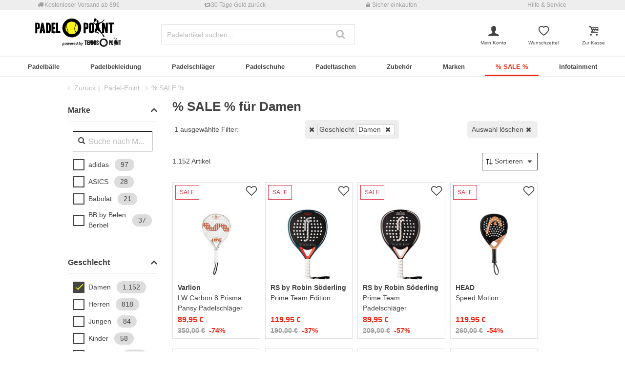

--- FILE ---
content_type: text/html;charset=UTF-8
request_url: https://www.padel-point.de/%25-sale-%25/damen/
body_size: 51337
content:
<!DOCTYPE html>
<html lang="de-DE">
<head>


    
    
        

<link rel="preconnect" href="//cdn-eu.dynamicyield.com"/>
<link rel="preconnect" href="//st-eu.dynamicyield.com"/>
<link rel="preconnect" href="//rcom-eu.dynamicyield.com"/>
<link rel="dns-prefetch" href="//cdn-eu.dynamicyield.com"/>
<link rel="dns-prefetch" href="//st-eu.dynamicyield.com"/>
<link rel="dns-prefetch" href="//rcom-eu.dynamicyield.com"/>
<script>
window.DY = window.DY || {};
DY.recommendationContext = {
type: "CATEGORY",
lng: "de_DE"
};
var alreadyAccepted = window.localStorage.getItem('DYuserActiveConsent') === 'true';
DY.userActiveConsent = { accepted: false };
if (alreadyAccepted) {
DY.userActiveConsent.accepted = true;
}
if (DY.recommendationContext.type != "OTHER" && DY.recommendationContext.type != "HOMEPAGE") {
var data = '';
if (true) {
data = '["% SALE %"]';
}
DY.recommendationContext.data = JSON.parse(data);
}
</script>
<script type="text/javascript"  src="//cdn-eu.dynamicyield.com/api/9880916/api_dynamic.js"></script>
<script type="text/javascript"  src="//cdn-eu.dynamicyield.com/api/9880916/api_static.js"></script>

<script>
document.addEventListener('OneTrustLoaded',()=>{const cookieCategory='C0004';const event=new CustomEvent('dy_activeConsent',{"detail":cookieCategory});document.dispatchEvent(event)});
</script>

    






<meta charset="UTF-8" />
<meta http-equiv="x-ua-compatible" content="ie=edge" />
<meta name="viewport" content="width=device-width, initial-scale=1" />
<title>Padel Sale – Top Angebote & Rabatte | Padel-Point</title>






    <script>
        window.NREUM||(NREUM={}),__nr_require=function(t,n,e){function r(e){if(!n[e]){var o=n[e]={exports:{}};t[e][0].call(o.exports,function(n){var o=t[e][1][n];return r(o||n)},o,o.exports)}return n[e].exports}if("function"==typeof __nr_require)return __nr_require;for(var o=0;o<e.length;o++)r(e[o]);return r}({1:[function(t,n,e){function r(t){try{s.console&&console.log(t)}catch(n){}}var o,i=t("ee"),a=t(15),s={};try{o=localStorage.getItem("__nr_flags").split(","),console&&"function"==typeof console.log&&(s.console=!0,o.indexOf("dev")!==-1&&(s.dev=!0),o.indexOf("nr_dev")!==-1&&(s.nrDev=!0))}catch(c){}s.nrDev&&i.on("internal-error",function(t){r(t.stack)}),s.dev&&i.on("fn-err",function(t,n,e){r(e.stack)}),s.dev&&(r("NR AGENT IN DEVELOPMENT MODE"),r("flags: "+a(s,function(t,n){return t}).join(", ")))},{}],2:[function(t,n,e){function r(t,n,e,r,s){try{p?p-=1:o(s||new UncaughtException(t,n,e),!0)}catch(f){try{i("ierr",[f,c.now(),!0])}catch(d){}}return"function"==typeof u&&u.apply(this,a(arguments))}function UncaughtException(t,n,e){this.message=t||"Uncaught error with no additional information",this.sourceURL=n,this.line=e}function o(t,n){var e=n?null:c.now();i("err",[t,e])}var i=t("handle"),a=t(16),s=t("ee"),c=t("loader"),f=t("gos"),u=window.onerror,d=!1,l="nr@seenError",p=0;c.features.err=!0,t(1),window.onerror=r;try{throw new Error}catch(h){"stack"in h&&(t(8),t(7),"addEventListener"in window&&t(5),c.xhrWrappable&&t(9),d=!0)}s.on("fn-start",function(t,n,e){d&&(p+=1)}),s.on("fn-err",function(t,n,e){d&&!e[l]&&(f(e,l,function(){return!0}),this.thrown=!0,o(e))}),s.on("fn-end",function(){d&&!this.thrown&&p>0&&(p-=1)}),s.on("internal-error",function(t){i("ierr",[t,c.now(),!0])})},{}],3:[function(t,n,e){t("loader").features.ins=!0},{}],4:[function(t,n,e){function r(t){}if(window.performance&&window.performance.timing&&window.performance.getEntriesByType){var o=t("ee"),i=t("handle"),a=t(8),s=t(7),c="learResourceTimings",f="addEventListener",u="resourcetimingbufferfull",d="bstResource",l="resource",p="-start",h="-end",m="fn"+p,w="fn"+h,v="bstTimer",y="pushState",g=t("loader");g.features.stn=!0,t(6);var b=NREUM.o.EV;o.on(m,function(t,n){var e=t[0];e instanceof b&&(this.bstStart=g.now())}),o.on(w,function(t,n){var e=t[0];e instanceof b&&i("bst",[e,n,this.bstStart,g.now()])}),a.on(m,function(t,n,e){this.bstStart=g.now(),this.bstType=e}),a.on(w,function(t,n){i(v,[n,this.bstStart,g.now(),this.bstType])}),s.on(m,function(){this.bstStart=g.now()}),s.on(w,function(t,n){i(v,[n,this.bstStart,g.now(),"requestAnimationFrame"])}),o.on(y+p,function(t){this.time=g.now(),this.startPath=location.pathname+location.hash}),o.on(y+h,function(t){i("bstHist",[location.pathname+location.hash,this.startPath,this.time])}),f in window.performance&&(window.performance["c"+c]?window.performance[f](u,function(t){i(d,[window.performance.getEntriesByType(l)]),window.performance["c"+c]()},!1):window.performance[f]("webkit"+u,function(t){i(d,[window.performance.getEntriesByType(l)]),window.performance["webkitC"+c]()},!1)),document[f]("scroll",r,{passive:!0}),document[f]("keypress",r,!1),document[f]("click",r,!1)}},{}],5:[function(t,n,e){function r(t){for(var n=t;n&&!n.hasOwnProperty(u);)n=Object.getPrototypeOf(n);n&&o(n)}function o(t){s.inPlace(t,[u,d],"-",i)}function i(t,n){return t[1]}var a=t("ee").get("events"),s=t(18)(a,!0),c=t("gos"),f=XMLHttpRequest,u="addEventListener",d="removeEventListener";n.exports=a,"getPrototypeOf"in Object?(r(document),r(window),r(f.prototype)):f.prototype.hasOwnProperty(u)&&(o(window),o(f.prototype)),a.on(u+"-start",function(t,n){var e=t[1],r=c(e,"nr@wrapped",function(){function t(){if("function"==typeof e.handleEvent)return e.handleEvent.apply(e,arguments)}var n={object:t,"function":e}[typeof e];return n?s(n,"fn-",null,n.name||"anonymous"):e});this.wrapped=t[1]=r}),a.on(d+"-start",function(t){t[1]=this.wrapped||t[1]})},{}],6:[function(t,n,e){var r=t("ee").get("history"),o=t(18)(r);n.exports=r,o.inPlace(window.history,["pushState","replaceState"],"-")},{}],7:[function(t,n,e){var r=t("ee").get("raf"),o=t(18)(r),i="equestAnimationFrame";n.exports=r,o.inPlace(window,["r"+i,"mozR"+i,"webkitR"+i,"msR"+i],"raf-"),r.on("raf-start",function(t){t[0]=o(t[0],"fn-")})},{}],8:[function(t,n,e){function r(t,n,e){t[0]=a(t[0],"fn-",null,e)}function o(t,n,e){this.method=e,this.timerDuration=isNaN(t[1])?0:+t[1],t[0]=a(t[0],"fn-",this,e)}var i=t("ee").get("timer"),a=t(18)(i),s="setTimeout",c="setInterval",f="clearTimeout",u="-start",d="-";n.exports=i,a.inPlace(window,[s,"setImmediate"],s+d),a.inPlace(window,[c],c+d),a.inPlace(window,[f,"clearImmediate"],f+d),i.on(c+u,r),i.on(s+u,o)},{}],9:[function(t,n,e){function r(t,n){d.inPlace(n,["onreadystatechange"],"fn-",s)}function o(){var t=this,n=u.context(t);t.readyState>3&&!n.resolved&&(n.resolved=!0,u.emit("xhr-resolved",[],t)),d.inPlace(t,y,"fn-",s)}function i(t){g.push(t),h&&(x?x.then(a):w?w(a):(E=-E,O.data=E))}function a(){for(var t=0;t<g.length;t++)r([],g[t]);g.length&&(g=[])}function s(t,n){return n}function c(t,n){for(var e in t)n[e]=t[e];return n}t(5);var f=t("ee"),u=f.get("xhr"),d=t(18)(u),l=NREUM.o,p=l.XHR,h=l.MO,m=l.PR,w=l.SI,v="readystatechange",y=["onload","onerror","onabort","onloadstart","onloadend","onprogress","ontimeout"],g=[];n.exports=u;var b=window.XMLHttpRequest=function(t){var n=new p(t);try{u.emit("new-xhr",[n],n),n.addEventListener(v,o,!1)}catch(e){try{u.emit("internal-error",[e])}catch(r){}}return n};if(c(p,b),b.prototype=p.prototype,d.inPlace(b.prototype,["open","send"],"-xhr-",s),u.on("send-xhr-start",function(t,n){r(t,n),i(n)}),u.on("open-xhr-start",r),h){var x=m&&m.resolve();if(!w&&!m){var E=1,O=document.createTextNode(E);new h(a).observe(O,{characterData:!0})}}else f.on("fn-end",function(t){t[0]&&t[0].type===v||a()})},{}],10:[function(t,n,e){function r(t){var n=this.params,e=this.metrics;if(!this.ended){this.ended=!0;for(var r=0;r<d;r++)t.removeEventListener(u[r],this.listener,!1);if(!n.aborted){if(e.duration=a.now()-this.startTime,4===t.readyState){n.status=t.status;var i=o(t,this.lastSize);if(i&&(e.rxSize=i),this.sameOrigin){var c=t.getResponseHeader("X-NewRelic-App-Data");c&&(n.cat=c.split(", ").pop())}}else n.status=0;e.cbTime=this.cbTime,f.emit("xhr-done",[t],t),s("xhr",[n,e,this.startTime])}}}function o(t,n){var e=t.responseType;if("json"===e&&null!==n)return n;var r="arraybuffer"===e||"blob"===e||"json"===e?t.response:t.responseText;return h(r)}function i(t,n){var e=c(n),r=t.params;r.host=e.hostname+":"+e.port,r.pathname=e.pathname,t.sameOrigin=e.sameOrigin}var a=t("loader");if(a.xhrWrappable){var s=t("handle"),c=t(11),f=t("ee"),u=["load","error","abort","timeout"],d=u.length,l=t("id"),p=t(14),h=t(13),m=window.XMLHttpRequest;a.features.xhr=!0,t(9),f.on("new-xhr",function(t){var n=this;n.totalCbs=0,n.called=0,n.cbTime=0,n.end=r,n.ended=!1,n.xhrGuids={},n.lastSize=null,p&&(p>34||p<10)||window.opera||t.addEventListener("progress",function(t){n.lastSize=t.loaded},!1)}),f.on("open-xhr-start",function(t){this.params={method:t[0]},i(this,t[1]),this.metrics={}}),f.on("open-xhr-end",function(t,n){"loader_config"in NREUM&&"xpid"in NREUM.loader_config&&this.sameOrigin&&n.setRequestHeader("X-NewRelic-ID",NREUM.loader_config.xpid)}),f.on("send-xhr-start",function(t,n){var e=this.metrics,r=t[0],o=this;if(e&&r){var i=h(r);i&&(e.txSize=i)}this.startTime=a.now(),this.listener=function(t){try{"abort"===t.type&&(o.params.aborted=!0),("load"!==t.type||o.called===o.totalCbs&&(o.onloadCalled||"function"!=typeof n.onload))&&o.end(n)}catch(e){try{f.emit("internal-error",[e])}catch(r){}}};for(var s=0;s<d;s++)n.addEventListener(u[s],this.listener,!1)}),f.on("xhr-cb-time",function(t,n,e){this.cbTime+=t,n?this.onloadCalled=!0:this.called+=1,this.called!==this.totalCbs||!this.onloadCalled&&"function"==typeof e.onload||this.end(e)}),f.on("xhr-load-added",function(t,n){var e=""+l(t)+!!n;this.xhrGuids&&!this.xhrGuids[e]&&(this.xhrGuids[e]=!0,this.totalCbs+=1)}),f.on("xhr-load-removed",function(t,n){var e=""+l(t)+!!n;this.xhrGuids&&this.xhrGuids[e]&&(delete this.xhrGuids[e],this.totalCbs-=1)}),f.on("addEventListener-end",function(t,n){n instanceof m&&"load"===t[0]&&f.emit("xhr-load-added",[t[1],t[2]],n)}),f.on("removeEventListener-end",function(t,n){n instanceof m&&"load"===t[0]&&f.emit("xhr-load-removed",[t[1],t[2]],n)}),f.on("fn-start",function(t,n,e){n instanceof m&&("onload"===e&&(this.onload=!0),("load"===(t[0]&&t[0].type)||this.onload)&&(this.xhrCbStart=a.now()))}),f.on("fn-end",function(t,n){this.xhrCbStart&&f.emit("xhr-cb-time",[a.now()-this.xhrCbStart,this.onload,n],n)})}},{}],11:[function(t,n,e){n.exports=function(t){var n=document.createElement("a"),e=window.location,r={};n.href=t,r.port=n.port;var o=n.href.split("://");!r.port&&o[1]&&(r.port=o[1].split("/")[0].split("@").pop().split(":")[1]),r.port&&"0"!==r.port||(r.port="https"===o[0]?"443":"80"),r.hostname=n.hostname||e.hostname,r.pathname=n.pathname,r.protocol=o[0],"/"!==r.pathname.charAt(0)&&(r.pathname="/"+r.pathname);var i=!n.protocol||":"===n.protocol||n.protocol===e.protocol,a=n.hostname===document.domain&&n.port===e.port;return r.sameOrigin=i&&(!n.hostname||a),r}},{}],12:[function(t,n,e){function r(){}function o(t,n,e){return function(){return i(t,[f.now()].concat(s(arguments)),n?null:this,e),n?void 0:this}}var i=t("handle"),a=t(15),s=t(16),c=t("ee").get("tracer"),f=t("loader"),u=NREUM;"undefined"==typeof window.newrelic&&(newrelic=u);var d=["setPageViewName","setCustomAttribute","setErrorHandler","finished","addToTrace","inlineHit","addRelease"],l="api-",p=l+"ixn-";a(d,function(t,n){u[n]=o(l+n,!0,"api")}),u.addPageAction=o(l+"addPageAction",!0),u.setCurrentRouteName=o(l+"routeName",!0),n.exports=newrelic,u.interaction=function(){return(new r).get()};var h=r.prototype={createTracer:function(t,n){var e={},r=this,o="function"==typeof n;return i(p+"tracer",[f.now(),t,e],r),function(){if(c.emit((o?"":"no-")+"fn-start",[f.now(),r,o],e),o)try{return n.apply(this,arguments)}catch(t){throw c.emit("fn-err",[arguments,this,t],e),t}finally{c.emit("fn-end",[f.now()],e)}}}};a("setName,setAttribute,save,ignore,onEnd,getContext,end,get".split(","),function(t,n){h[n]=o(p+n)}),newrelic.noticeError=function(t){"string"==typeof t&&(t=new Error(t)),i("err",[t,f.now()])}},{}],13:[function(t,n,e){n.exports=function(t){if("string"==typeof t&&t.length)return t.length;if("object"==typeof t){if("undefined"!=typeof ArrayBuffer&&t instanceof ArrayBuffer&&t.byteLength)return t.byteLength;if("undefined"!=typeof Blob&&t instanceof Blob&&t.size)return t.size;if(!("undefined"!=typeof FormData&&t instanceof FormData))try{return JSON.stringify(t).length}catch(n){return}}}},{}],14:[function(t,n,e){var r=0,o=navigator.userAgent.match(/Firefox[\/\s](\d+\.\d+)/);o&&(r=+o[1]),n.exports=r},{}],15:[function(t,n,e){function r(t,n){var e=[],r="",i=0;for(r in t)o.call(t,r)&&(e[i]=n(r,t[r]),i+=1);return e}var o=Object.prototype.hasOwnProperty;n.exports=r},{}],16:[function(t,n,e){function r(t,n,e){n||(n=0),"undefined"==typeof e&&(e=t?t.length:0);for(var r=-1,o=e-n||0,i=Array(o<0?0:o);++r<o;)i[r]=t[n+r];return i}n.exports=r},{}],17:[function(t,n,e){n.exports={exists:"undefined"!=typeof window.performance&&window.performance.timing&&"undefined"!=typeof window.performance.timing.navigationStart}},{}],18:[function(t,n,e){function r(t){return!(t&&t instanceof Function&&t.apply&&!t[a])}var o=t("ee"),i=t(16),a="nr@original",s=Object.prototype.hasOwnProperty,c=!1;n.exports=function(t,n){function e(t,n,e,o){function nrWrapper(){var r,a,s,c;try{a=this,r=i(arguments),s="function"==typeof e?e(r,a):e||{}}catch(f){l([f,"",[r,a,o],s])}u(n+"start",[r,a,o],s);try{return c=t.apply(a,r)}catch(d){throw u(n+"err",[r,a,d],s),d}finally{u(n+"end",[r,a,c],s)}}return r(t)?t:(n||(n=""),nrWrapper[a]=t,d(t,nrWrapper),nrWrapper)}function f(t,n,o,i){o||(o="");var a,s,c,f="-"===o.charAt(0);for(c=0;c<n.length;c++)s=n[c],a=t[s],r(a)||(t[s]=e(a,f?s+o:o,i,s))}function u(e,r,o){if(!c||n){var i=c;c=!0;try{t.emit(e,r,o,n)}catch(a){l([a,e,r,o])}c=i}}function d(t,n){if(Object.defineProperty&&Object.keys)try{var e=Object.keys(t);return e.forEach(function(e){Object.defineProperty(n,e,{get:function(){return t[e]},set:function(n){return t[e]=n,n}})}),n}catch(r){l([r])}for(var o in t)s.call(t,o)&&(n[o]=t[o]);return n}function l(n){try{t.emit("internal-error",n)}catch(e){}}return t||(t=o),e.inPlace=f,e.flag=a,e}},{}],ee:[function(t,n,e){function r(){}function o(t){function n(t){return t&&t instanceof r?t:t?c(t,s,i):i()}function e(e,r,o,i){if(!l.aborted||i){t&&t(e,r,o);for(var a=n(o),s=h(e),c=s.length,f=0;f<c;f++)s[f].apply(a,r);var d=u[y[e]];return d&&d.push([g,e,r,a]),a}}function p(t,n){v[t]=h(t).concat(n)}function h(t){return v[t]||[]}function m(t){return d[t]=d[t]||o(e)}function w(t,n){f(t,function(t,e){n=n||"feature",y[e]=n,n in u||(u[n]=[])})}var v={},y={},g={on:p,emit:e,get:m,listeners:h,context:n,buffer:w,abort:a,aborted:!1};return g}function i(){return new r}function a(){(u.api||u.feature)&&(l.aborted=!0,u=l.backlog={})}var s="nr@context",c=t("gos"),f=t(15),u={},d={},l=n.exports=o();l.backlog=u},{}],gos:[function(t,n,e){function r(t,n,e){if(o.call(t,n))return t[n];var r=e();if(Object.defineProperty&&Object.keys)try{return Object.defineProperty(t,n,{value:r,writable:!0,enumerable:!1}),r}catch(i){}return t[n]=r,r}var o=Object.prototype.hasOwnProperty;n.exports=r},{}],handle:[function(t,n,e){function r(t,n,e,r){o.buffer([t],r),o.emit(t,n,e)}var o=t("ee").get("handle");n.exports=r,r.ee=o},{}],id:[function(t,n,e){function r(t){var n=typeof t;return!t||"object"!==n&&"function"!==n?-1:t===window?0:a(t,i,function(){return o++})}var o=1,i="nr@id",a=t("gos");n.exports=r},{}],loader:[function(t,n,e){function r(){if(!x++){var t=b.info=NREUM.info,n=l.getElementsByTagName("script")[0];if(setTimeout(u.abort,3e4),!(t&&t.licenseKey&&t.applicationID&&n))return u.abort();f(y,function(n,e){t[n]||(t[n]=e)}),c("mark",["onload",a()+b.offset],null,"api");var e=l.createElement("script");e.src="https://"+t.agent,n.parentNode.insertBefore(e,n)}}function o(){"complete"===l.readyState&&i()}function i(){c("mark",["domContent",a()+b.offset],null,"api")}function a(){return E.exists&&performance.now?Math.round(performance.now()):(s=Math.max((new Date).getTime(),s))-b.offset}var s=(new Date).getTime(),c=t("handle"),f=t(15),u=t("ee"),d=window,l=d.document,p="addEventListener",h="attachEvent",m=d.XMLHttpRequest,w=m&&m.prototype;NREUM.o={ST:setTimeout,SI:d.setImmediate,CT:clearTimeout,XHR:m,REQ:d.Request,EV:d.Event,PR:d.Promise,MO:d.MutationObserver};var v=""+location,y={beacon:"bam.nr-data.net",errorBeacon:"bam.nr-data.net",agent:"js-agent.newrelic.com/nr-1071.min.js"},g=m&&w&&w[p]&&!/CriOS/.test(navigator.userAgent),b=n.exports={offset:s,now:a,origin:v,features:{},xhrWrappable:g};t(12),l[p]?(l[p]("DOMContentLoaded",i,!1),d[p]("load",r,!1)):(l[h]("onreadystatechange",o),d[h]("onload",r)),c("mark",["firstbyte",s],null,"api");var x=0,E=t(17)},{}]},{},["loader",2,10,4,3]);
            ;NREUM.info={beacon:"bam.nr-data.net",errorBeacon:"bam.nr-data.net",licenseKey:"aa636f5f3c",applicationID:"1588767858",sa:1}
    </script>




<link rel="icon" href="https://www.padel-point.de/on/demandware.static/Sites-PPO-DE-Site/-/default/dw2a26c950/images/favicon.ico" type="image/x-icon" />
<link rel="shortcut icon" href="https://www.padel-point.de/on/demandware.static/Sites-PPO-DE-Site/-/default/dw2a26c950/images/favicon.ico" type="image/x-icon" />
<link rel="apple-touch-icon" sizes="180x180" href="https://www.padel-point.de/on/demandware.static/Sites-PPO-DE-Site/-/default/dwa825b3a4/images/favicons/apple-touch-icon.png" />
<link rel="icon" type="image/png" sizes="32x32" href="https://www.padel-point.de/on/demandware.static/Sites-PPO-DE-Site/-/default/dw3ec63bec/images/favicons/favicon-32x32.png" />
<link rel="icon" type="image/png" sizes="16x16" href="https://www.padel-point.de/on/demandware.static/Sites-PPO-DE-Site/-/default/dwa8be4294/images/favicons/favicon-16x16.png" />
<link rel="manifest" href="https://www.padel-point.de/on/demandware.static/Sites-PPO-DE-Site/-/default/dw42e13579/images/favicons/site.webmanifest" />
<link rel="mask-icon" href="https://www.padel-point.de/on/demandware.static/Sites-PPO-DE-Site/-/default/dw851228a4/images/favicons/safari-pinned-tab.svg" color="#ffed00" />
<meta name="msapplication-TileColor" content="#ffed00" />
<meta name="theme-color" content="#454444" />


<meta name="description" content="Entdecke attraktive Padel Sale Angebote bei Padel-Point – reduzierte Padelartikel vieler Marken ➜ jetzt stöbern und sparen." />
<meta name="keywords" content="SALE, für, Damen, online, kaufen, Padel-Point" />




    <meta name="robots" content="noindex, follow" />






    <meta name="google-site-verification" content="n2g1tt8_Vewx3vJYXc92bxS4qn76lQfDKKmYnEzB9t4" />


    <meta name="facebook-domain-verification" content="u346dzxwfzxwjaw097zh0jdy5uew1k" />


<link rel="preload" href="/on/demandware.static/Sites-PPO-DE-Site/-/de_DE/v1768921010375/fonts/fontello.woff2?92886405" as="font" type="font/woff2" crossorigin="anonymous"/>

<link rel="stylesheet" href="/on/demandware.static/Sites-PPO-DE-Site/-/de_DE/v1768921010375/css/fontello.css" />
<link rel="stylesheet" href="/on/demandware.static/Sites-PPO-DE-Site/-/de_DE/v1768921010375/css/iconFont.css" />
<link rel="stylesheet" href="/on/demandware.static/Sites-PPO-DE-Site/-/de_DE/v1768921010375/css/global.css" />

    <link rel="stylesheet" href="https://www.padel-point.de/on/demandware.static/Sites-PPO-DE-Site/-/de_DE/v1768921010375/css/searchRedesign.css" />



    <link rel="canonical" href="https://www.padel-point.de/%25-sale-%25/" />



    <script type="text/javascript">
    dataLayer = [{
        googleConversionActive: 1,
        googleCommerceActive: 1,
        gaActive: 1,
        pageType : 'alist',
        google_tag_params: {
            ecomm_pagetype: 'category',
        },
    }];


    window.currencyFactor = '1.0';

    
    

    

    

    
        dataLayer.push({
            testSegments: ''
        });
    
</script>




















































<script>
    var userLang = navigator.language || navigator.userLanguage;
    var sCookie = document.cookie.match('(^|;) ?emos_jckamp=([^;]*)(;|$)');
    var cookie = sCookie ? sCookie[2] : false;

    dataLayer.push({
        google_tag_params: {
            tp_referrer: cookie,
            tp_geoIP: 'DE',
            tp_shopLanguage: 'de',
            tp_browserLanguage: userLang
        },
        cart: [],
        basketContent: []
    });

    
        dataLayer.push({
            visitorExistingCustomer : 0
        });
    

  
</script>
<script>
// GA4 User Data Layer
document.addEventListener('OneTrustLoaded', () => {
    window.userDataGA4 = {
        user_id: 'null',
        user_first_name: 'null',
        user_last_name: 'null',
        user_email: 'null'
    };
});
</script>



    <script type="text/javascript">
        
            dataLayer.push({
                categoryTitle: '% SALE % für Damen',
                categoryPath: 'Shop/% SALE %',
                categoryGlobal: '% SALE %',
            });
        

        dataLayer.push({
            ecommerce: {
                currencyCode: 'EUR',
                impressions: [{"id":"P0000001920201","price":89.95,"brand":"Varlion","category":"Turnierschläger","list":"Turnierschläger","position":1,"dimension4":"Padel"},{"id":"23505800018000","price":119.95,"brand":"RS by Robin Söderling","category":"Einsteigerschläger","list":"Einsteigerschläger","position":2,"dimension4":"Padel"},{"id":"23505800015000","price":89.95,"brand":"RS by Robin Söderling","category":"Einsteigerschläger","list":"Einsteigerschläger","position":3,"dimension4":"Padel"},{"id":"00606204229000","price":119.95,"brand":"HEAD","category":"Fortgeschrittenenschläger","list":"Fortgeschrittenenschläger","position":4,"dimension4":"Padel"},{"id":"00906202886000","price":109.95,"brand":"Babolat","category":"Fortgeschrittenenschläger","list":"Fortgeschrittenenschläger","position":5,"dimension4":"Padel"},{"id":"14965900011000","price":5.95,"brand":"Bullpadel","category":"Griffbänder","list":"Griffbänder","position":6,"dimension4":"Padel"},{"id":"P0000001180201","price":89.95,"brand":"RS by Robin Söderling","category":"Fortgeschrittenenschläger","list":"Fortgeschrittenenschläger","position":7,"dimension4":"Padel"},{"id":"00736502396000","price":54.95,"brand":"Wilson","category":"Rucksäcke","list":"Rucksäcke","position":8,"dimension4":"Tennis"},{"id":"16247502551000","price":30.95,"brand":"BIDI BADU","category":"Röcke","list":"Röcke","position":9,"dimension4":"Tennis"},{"id":"39047100833000","price":7.95,"brand":"Quiet Please","category":"Accessoires","list":"Accessoires","position":10,"dimension4":"Tennis"},{"id":"00442014579000","price":8.95,"brand":"Nike","category":"Accessoires","list":"Accessoires","position":11,"dimension4":"Tennis"},{"id":"00906202891000","price":159.95,"brand":"Babolat","category":"Einsteigerschläger","list":"Einsteigerschläger","position":12,"dimension4":"Padel"},{"id":"01635801531000","price":52.95,"brand":"Dunlop","category":"Schlägertaschen","list":"Schlägertaschen","position":13,"dimension4":"Padel"},{"id":"P0000001920401","price":119.95,"brand":"Varlion","category":"Turnierschläger","list":"Turnierschläger","position":14,"dimension4":"Padel"},{"id":"00906202894000","price":194.95,"brand":"Babolat","category":"Turnierschläger","list":"Turnierschläger","position":15,"dimension4":"Padel"},{"id":"00442014587000","price":13.95,"brand":"Nike","category":"Accessoires","list":"Accessoires","position":16,"dimension4":"Tennis"},{"id":"14947001548000","price":42.95,"brand":"Bullpadel","category":"Hosen","list":"Hosen","position":17,"dimension4":"Padel"},{"id":"00906202883000","price":166.95,"brand":"Babolat","category":"Einsteigerschläger","list":"Einsteigerschläger","position":18,"dimension4":"Padel"},{"id":"16247502552000","price":30.95,"brand":"BIDI BADU","category":"Röcke","list":"Röcke","position":19,"dimension4":"Tennis"},{"id":"00906202884000","price":112.95,"brand":"Babolat","category":"Turnierschläger","list":"Turnierschläger","position":20,"dimension4":"Padel"},{"id":"20245800066000","price":4.95,"brand":"Black Crown","category":"Socken","list":"Socken","position":21,"dimension4":"Padel"},{"id":"16247502894000","price":6.8,"brand":"BIDI BADU","category":"Accessoires","list":"Accessoires","position":22,"dimension4":"Tennis"},{"id":"16246201972000","price":28.95,"brand":"BIDI BADU","category":"Shirts & Tops","list":"Shirts & Tops","position":23,"dimension4":"Tennis"},{"id":"00447259621000","price":23.95,"brand":"Nike","category":"Accessoires","list":"Accessoires","position":24,"dimension4":"Tennis"},{"id":"00906203029000","price":99.95,"brand":"Babolat","category":"Fortgeschrittenenschläger","list":"Fortgeschrittenenschläger","position":25,"dimension4":"Padel"},{"id":"16246202006000","price":26.95,"brand":"BIDI BADU","category":"Hosen","list":"Hosen","position":26,"dimension4":"Tennis"},{"id":"14947501334000","price":21.95,"brand":"Bullpadel","category":"Shirts & Tops","list":"Shirts & Tops","position":27,"dimension4":"Padel"},{"id":"00906202893000","price":107.95,"brand":"Babolat","category":"Fortgeschrittenenschläger","list":"Fortgeschrittenenschläger","position":28,"dimension4":"Padel"},{"id":"00745805296000","price":9.95,"brand":"Wilson","category":"Accessoires","list":"Accessoires","position":29,"dimension4":"Padel"},{"id":"39047000617000","price":16.95,"brand":"Quiet Please","category":"Shirts & Tops","list":"Shirts & Tops","position":30,"dimension4":"Lifestyle"},{"id":"16247502548000","price":28.95,"brand":"BIDI BADU","category":"Shorts","list":"Shorts","position":31,"dimension4":"Tennis"},{"id":"P0000001920601","price":109.95,"brand":"Varlion","category":"Turnierschläger","list":"Turnierschläger","position":32,"dimension4":"Padel"},{"id":"39047000618000","price":16.95,"brand":"Quiet Please","category":"Shirts & Tops","list":"Shirts & Tops","position":33,"dimension4":"Lifestyle"},{"id":"16247502549000","price":32.95,"brand":"BIDI BADU","category":"Shorts","list":"Shorts","position":34,"dimension4":"Tennis"},{"id":"00442215010000","price":12.6,"brand":"Nike","category":"Accessoires","list":"Accessoires","position":35,"dimension4":"Tennis"},{"id":"00447159367000","price":18.95,"brand":"Nike","category":"Accessoires","list":"Accessoires","position":36,"dimension4":"Tennis"}]
            },
            google_tag_params: {
                ecomm_category: 'Shop/% SALE %',
                ecomm_pname: ["LW Carbon 8 Prisma Pansy Padelschläger","Prime Team Edition","Prime Team Padelschläger","Speed Motion","Counter Veron Padelschläger","GB-1705 SENSO ABSORBENT-Grün","Snakeskin Prime Team  Padelschläger","Shift Super Tour Rucksack-Weiß","Spectrum Printed Wavy Rock Damen-Braun,Gelb","Long Schweißband 2er Pack-Orange","Swoosh Schweißband 2er Pack -hellgrau,schwarz","Stima Energy","Elite Thermo (Mieres) Padelschlägertasche-Schwarz,Silber","Bourne Summum Prisma Radio W Padelschläger","Tech Juan Lebron Padelschläger","Swoosh Doublewide Schweißband 2er Pack-Schwarz,Weiß","Afata Tight Damen-dunkelgrau","Counter Padelschläger","Spectrum Printed Wavy Rock Damen-Dunkelblau,Hellblau","Technical Padelschläger","Sportsocken-Weiß,Grau","The Aerodynamic Move Bandana-Dunkelgrau","Crew V-Neck T-Shirt Damen-Pink","Dri-Fit Advantage Club Cap Unisex-khaki","Dyna Energy Padelschläger gebraucht","Crew Tight Damen-Schwarz","Eleve 25V Tank-Top Damen-Blau","Stima Spirit","BelaExtraWideIISchweißband-Weiß","Mind Swirl Court T-Shirt Damen-Flieder,Mehrfarbig","Spectrum 2In1 Printed Shorts Damen-Braun,Gelb","Maxima Summum Prisma Radio W Padelschläger","Wild Swirl Court T-Shirt Damen-Beige,Mehrfarbig","Spectrum 2In1 Printed Shorts Damen-Dunkelblau,Hellblau","Swoosh Doublewide Schweißband 2er Pack-Hellgrau,Schwarz","Dri-Fit Advantage Club Cap Unisex-salbei"],
                ecomm_prodid: ["P0000001920201","23505800018000","23505800015000","00606204229000","00906202886000","14965900011000","P0000001180201","00736502396000","16247502551000","39047100833000","00442014579000","00906202891000","01635801531000","P0000001920401","00906202894000","00442014587000","14947001548000","00906202883000","16247502552000","00906202884000","20245800066000","16247502894000","16246201972000","00447259621000","00906203029000","16246202006000","14947501334000","00906202893000","00745805296000","39047000617000","16247502548000","P0000001920601","39047000618000","16247502549000","00442215010000","00447159367000"],
                ecomm_pvalue: [89.95,119.95,89.95,119.95,109.95,5.95,89.95,54.95,30.95,7.95,8.95,159.95,52.95,119.95,194.95,13.95,42.95,166.95,30.95,112.95,4.95,6.8,28.95,23.95,99.95,26.95,21.95,107.95,9.95,16.95,28.95,109.95,16.95,32.95,12.6,18.95],
                ecomm_totalvalue: '',
                ecomm_sportType: [["Padel"],["Padel"],["Padel"],["Padel"],["Padel"],["Padel"],["Padel"],["Tennis"],["Tennis"],["Tennis"],["Tennis"],["Padel"],["Padel"],["Padel"],["Padel"],["Tennis"],["Padel"],["Padel"],["Tennis"],["Padel"],["Padel"],["Tennis"],["Tennis"],["Tennis"],["Padel"],["Tennis"],["Padel"],["Padel"],["Padel"],["Lifestyle"],["Tennis"],["Padel"],["Lifestyle"],["Tennis"],["Tennis"],["Tennis"]]
            }
        });

        

        document.addEventListener('OneTrustLoaded', (event) => {
            if (GTMTrackingGA4) {
                GTMTrackingGA4.pushData({
                    event: 'plp_interaction',
                    plp_interaction: {
                        total_products: 1.152,
                        products_per_page: 36,
                        current_page: 1
                    },
                    user_data: window.userDataGA4 || {}
                });
            }
        });
    </script>
    












    
        <!-- Google Tag Manager -->
        <script>!function(){"use strict";function l(e){for(var t=e,r=0,n=document.cookie.split(";");r<n.length;r++){var o=n[r].split("=");if(o[0].trim()===t)return o[1]}}function s(e){return localStorage.getItem(e)}function u(e){return window[e]}function d(e,t){e=document.querySelector(e);return t?null==e?void 0:e.getAttribute(t):null==e?void 0:e.textContent}var e=window,t=document,r="script",n="dataLayer",o="M47FP2H",a="https://sgtm.padel-point.de",i="https://load.sgtm.padel-point.de",c="bdfmqsli",E="cookie",I="_sgtm_tp_uid",v="",g=!1;try{var g=!!E&&(m=navigator.userAgent,!!(m=new RegExp("Version/([0-9._]+)(.*Mobile)?.*Safari.*").exec(m)))&&16.4<=parseFloat(m[1]),A="stapeUserId"===E,f=g&&!A?function(e,t,r){void 0===t&&(t="");var n={cookie:l,localStorage:s,jsVariable:u,cssSelector:d},t=Array.isArray(t)?t:[t];if(e&&n[e])for(var o=n[e],a=0,i=t;a<i.length;a++){var c=i[a],c=r?o(c,r):o(c);if(c)return c}else console.warn("invalid uid source",e)}(E,I,v):void 0;g=g&&(!!f||A)}catch(e){console.error(e)}var m=e,E=(m[n]=m[n]||[],m[n].push({"gtm.start":(new Date).getTime(),event:"gtm.js"}),t.getElementsByTagName(r)[0]),I="dataLayer"===n?"":"&l="+n,v=f?"&bi="+encodeURIComponent(f):"",A=t.createElement(r),e=g?"kp"+c:c,n=!g&&i?i:a;A.async=!0,A.src=n+"/"+e+".js?st="+o+I+v+"",null!=(f=E.parentNode)&&f.insertBefore(A,E)}();</script>
        <!-- End Google Tag Manager -->
        





    







    
    
    
        <script>
            (function(n,t,i,r){var u,f;n[i]=n[i]||{},n[i].initial={
                accountCode: 'TENNI11112',
                host: 'TENNI11112' + '.pcapredict.com'},
                n[i].on=n[i].on||function(){(n[i].onq=n[i].onq||[]).push(arguments)},u=t.createElement("script"),u.async=!0,u.src=r,f=t.getElementsByTagName("script")[0],f.parentNode.insertBefore(u,f)})(window,document,"pca","//TENNI11112.pcapredict.com/js/sensor.min.js");
            pca.on("ready", function () {pca.sourceString = "LoqateDemandwareCartridge";});
            document.addEventListener("DOMContentLoaded", function(){
                var a = document.querySelector(".section-header-note.address-create.button");
                if (a) {
                    a.addEventListener("click", function() {
                        if(pca) {
                            setTimeout(function(){ pca.load(); }, 500);
                        }});
                }});
        </script>
    
    







    <script type="text/javascript" src="https://js.stripe.com/v3/"></script>
    
        <input type="hidden" id="stripePublicKey" value="pk_live_51LeetgDt9vttkOS42s1zPzARV17wfizJqXbSkd7RiaLxUmZ7XDF5Xgy7Yp6wryGa5RwQCwGn10Oo8ZCcMsaTdP2600W6pT7LFo" />
        <input type="hidden" id="stripeApiVersion" value="2022-11-15; line_items_beta=v1" />
    
    <input type="hidden" id="stripePaymentMethodsInBeta" value="elements_enable_deferred_intent_beta_1" />








    <script>
        document.addEventListener('OneTrustLoaded', (event) => {
            dataLayer.push({
                event: 'page_info',
                page: [{
                    type: 'plp',
                    currency: 'EUR',
                    country: 'DE',
                    language: 'de_DE',
                    breadcrumbs: 'Padel-Point / % SALE %'
                }],
                testSegments: '',
                user_data: window.userDataGA4 || {}
            });
        });
    </script>


<span class="d-none" data-ga4-enabled data-value="true"></span>


<script type="text/javascript">//<!--
/* <![CDATA[ (head-active_data.js) */
var dw = (window.dw || {});
dw.ac = {
    _analytics: null,
    _events: [],
    _category: "",
    _searchData: "",
    _anact: "",
    _anact_nohit_tag: "",
    _analytics_enabled: "true",
    _timeZone: "Europe/Berlin",
    _capture: function(configs) {
        if (Object.prototype.toString.call(configs) === "[object Array]") {
            configs.forEach(captureObject);
            return;
        }
        dw.ac._events.push(configs);
    },
	capture: function() { 
		dw.ac._capture(arguments);
		// send to CQ as well:
		if (window.CQuotient) {
			window.CQuotient.trackEventsFromAC(arguments);
		}
	},
    EV_PRD_SEARCHHIT: "searchhit",
    EV_PRD_DETAIL: "detail",
    EV_PRD_RECOMMENDATION: "recommendation",
    EV_PRD_SETPRODUCT: "setproduct",
    applyContext: function(context) {
        if (typeof context === "object" && context.hasOwnProperty("category")) {
        	dw.ac._category = context.category;
        }
        if (typeof context === "object" && context.hasOwnProperty("searchData")) {
        	dw.ac._searchData = context.searchData;
        }
    },
    setDWAnalytics: function(analytics) {
        dw.ac._analytics = analytics;
    },
    eventsIsEmpty: function() {
        return 0 == dw.ac._events.length;
    }
};
/* ]]> */
// -->
</script>
<script type="text/javascript">//<!--
/* <![CDATA[ (head-cquotient.js) */
var CQuotient = window.CQuotient = {};
CQuotient.clientId = 'bbdp-PPO-DE';
CQuotient.realm = 'BBDP';
CQuotient.siteId = 'PPO-DE';
CQuotient.instanceType = 'prd';
CQuotient.locale = 'de_DE';
CQuotient.fbPixelId = '__UNKNOWN__';
CQuotient.activities = [];
CQuotient.cqcid='';
CQuotient.cquid='';
CQuotient.cqeid='';
CQuotient.cqlid='';
CQuotient.apiHost='api.cquotient.com';
/* Turn this on to test against Staging Einstein */
/* CQuotient.useTest= true; */
CQuotient.useTest = ('true' === 'false');
CQuotient.initFromCookies = function () {
	var ca = document.cookie.split(';');
	for(var i=0;i < ca.length;i++) {
	  var c = ca[i];
	  while (c.charAt(0)==' ') c = c.substring(1,c.length);
	  if (c.indexOf('cqcid=') == 0) {
		CQuotient.cqcid=c.substring('cqcid='.length,c.length);
	  } else if (c.indexOf('cquid=') == 0) {
		  var value = c.substring('cquid='.length,c.length);
		  if (value) {
		  	var split_value = value.split("|", 3);
		  	if (split_value.length > 0) {
			  CQuotient.cquid=split_value[0];
		  	}
		  	if (split_value.length > 1) {
			  CQuotient.cqeid=split_value[1];
		  	}
		  	if (split_value.length > 2) {
			  CQuotient.cqlid=split_value[2];
		  	}
		  }
	  }
	}
}
CQuotient.getCQCookieId = function () {
	if(window.CQuotient.cqcid == '')
		window.CQuotient.initFromCookies();
	return window.CQuotient.cqcid;
};
CQuotient.getCQUserId = function () {
	if(window.CQuotient.cquid == '')
		window.CQuotient.initFromCookies();
	return window.CQuotient.cquid;
};
CQuotient.getCQHashedEmail = function () {
	if(window.CQuotient.cqeid == '')
		window.CQuotient.initFromCookies();
	return window.CQuotient.cqeid;
};
CQuotient.getCQHashedLogin = function () {
	if(window.CQuotient.cqlid == '')
		window.CQuotient.initFromCookies();
	return window.CQuotient.cqlid;
};
CQuotient.trackEventsFromAC = function (/* Object or Array */ events) {
try {
	if (Object.prototype.toString.call(events) === "[object Array]") {
		events.forEach(_trackASingleCQEvent);
	} else {
		CQuotient._trackASingleCQEvent(events);
	}
} catch(err) {}
};
CQuotient._trackASingleCQEvent = function ( /* Object */ event) {
	if (event && event.id) {
		if (event.type === dw.ac.EV_PRD_DETAIL) {
			CQuotient.trackViewProduct( {id:'', alt_id: event.id, type: 'raw_sku'} );
		} // not handling the other dw.ac.* events currently
	}
};
CQuotient.trackViewProduct = function(/* Object */ cqParamData){
	var cq_params = {};
	cq_params.cookieId = CQuotient.getCQCookieId();
	cq_params.userId = CQuotient.getCQUserId();
	cq_params.emailId = CQuotient.getCQHashedEmail();
	cq_params.loginId = CQuotient.getCQHashedLogin();
	cq_params.product = cqParamData.product;
	cq_params.realm = cqParamData.realm;
	cq_params.siteId = cqParamData.siteId;
	cq_params.instanceType = cqParamData.instanceType;
	cq_params.locale = CQuotient.locale;
	
	if(CQuotient.sendActivity) {
		CQuotient.sendActivity(CQuotient.clientId, 'viewProduct', cq_params);
	} else {
		CQuotient.activities.push({activityType: 'viewProduct', parameters: cq_params});
	}
};
/* ]]> */
// -->
</script>

</head>
<body class="category">





    <!-- Google Tag Manager (noscript) -->
    <noscript><iframe src="https://www.googletagmanager.com/ns.html?id=GTM-M47FP2H"
    height="0" width="0" style="display:none;visibility:hidden"></iframe></noscript>
    <!-- End Google Tag Manager (noscript) -->


<div class="page" data-action="Search-Show" data-querystring="cgid=15509&amp;prefn1=gender&amp;prefv1=Damen" >









































































































	 


	
	
		
	

 
	
<div class="trust-bar">
    
	
	<div class="content-asset"><!-- dwMarker="content" dwContentID="3fab467635fe99e94e14350999" -->
		<div class="container">
<div class="row">
<div class="col">
<a class="modal-box" data-title="Kostenloser Versand ab 89€ **" data-attr="modal-lg" data-href="https://www.padel-point.de/help-service_shipping_info.html" href="#"><i class="fo icon-truck"></i>Kostenloser Versand ab 89€</a>
</div>
<div class="col">
<a class="modal-box" data-title="30 Tage Geld zurück" data-attr="modal-lg" data-href="https://www.padel-point.de/help-service_money-back_guarantee.html" href="#"><i class="fo icon-retweet"></i>30 Tage Geld zurück</a>
</div>
<div class="col">
<a class="modal-box" data-title="Sicher einkaufen" data-attr="modal-lg" data-href="https://www.padel-point.de/help-service_privacy_policy.html" href="#"><i class="fo icon-lock"></i>Sicher einkaufen</a>
</div>
<div class="col">
<a data-title="Hilfe & Service" data-ga4-modal="help-service"
                href="javascript:void(0);" data-freshdesk-launcher-contact title="Padel-Point Kontakt">Hilfe & Service</a>

</div>
</div>
</div>
	</div> <!-- End content-asset -->



</div>

    




<header data-path="Search-Show" data-query="cgid=15509&amp;prefn1=gender&amp;prefv1=Damen" id="header"  data-geotarget=https://www.padel-point.de/on/demandware.store/Sites-PPO-DE-Site/de_DE/Page-ShowGeoLocation>
    <div id="sticky-wrapper">
        <div class="header container">
            <div class="row">
                <div class="col-6 col-lg-3 order-4 order-lg-1 header-logo">
                    <div class="navbar-header brand">
    <a href="https://www.padel-point.de" title="Padel-Point Startseite">
        <img class="hidden-md-down" src="https://www.padel-point.de/on/demandware.static/-/Library-Sites-PadelPoint/default/dw8f09d4b3/logo/logo.svg" alt="Padel-Point" loading="lazy" />
        <img class="d-lg-none" src="https://www.padel-point.de/on/demandware.static/-/Library-Sites-PadelPoint/default/dw67bb0f43/logo/logo-small.svg" alt="Padel-Point" loading="lazy" />
    </a>
</div>

                </div>
                <div class="col-3 col-lg-4 order-1 order-lg-4 panel-search">
                    <div class="navbar-header row">
                        <div class="col-6 d-lg-none">
                            <button class="navbar-toggler e2e-mobile-navbar-toggler" type="button"
                                aria-controls="sg-navbar-collapse" aria-expanded="false" aria-label="Toggle navigation">
                                <i class="icon icon-menu"></i>
                            </button>
                        </div>
                        <div class="col-6 col-lg-12 search-col">
                            <div class="search d-none d-lg-block">
                                <div class="site-search collapse dont-collapse-lg" id="search-bar-mobile" itemscope itemtype="http://schema.org/WebSite">
    <meta itemprop="url" content="https://www.padel-point.de"/>
    <form role="search" action="https://www.padel-point.de/search/" method="get" name="simpleSearch"
        itemprop="potentialAction"
        itemscope
        itemtype="http://schema.org/SearchAction">
        <meta itemprop="target" content="https://www.padel-point.de/search/?lang=de_DE&q={q}"/>
        <input class="form-control search-field"
            type="search"
            name="q"
            id="q"
            value=""
            placeholder="Padelartikel suchen..."
            autocomplete="off"
            aria-label="Padelartikel suchen..."
            itemprop="query-input"/>
        <button class="search-button" aria-label="Suche" type="submit"><i class="fo icon-search"></i></button>
        <input type="hidden" value="de_DE" name="lang" />
    </form>
    

<div id="search-phrase-suggestions" class="js-search-phrase-suggestions-wrapper search-phrase-suggestions-wrapper suggestions-wrapper d-none">
    <div class="suggestions-desktop suggestioncontainer">
        



















































<template id="recent-term-item-template">
    <a href="https://www.padel-point.de/search/" class="phrase">
        <div class="recent innerrow w-100">
            <div class='svgsprite svgsprite--recent'>
    <svg aria-label="recent">
        <use xlink:href="/on/demandware.static/Sites-PPO-DE-Site/-/de_DE/v1768921010375/images/sprites/svgsprite.svg#svg-recent"
            style="pointer-events: none" />
    </svg>
</div>

            <span class="phrase-value"></span>
        </div>
    </a>
</template>

<div class="searchSuggestions searchSuggestions-recent js-searchSuggestions-recent d-none">
    <div class="head row no-gutters">
        <div class="searchSuggestionItem w-100">
            <span>Zuletzt gesucht</span>
            <button
                class="js-clear-recent clear-recent-btn btn btn-link pull-right p-0">L&ouml;schen</button>
        </div>
    </div>
    <div class="main row no-gutters">
        <div scope="row" class="content w-100">
            <div class="js-recent-search-terms">
            </div>
        </div>
    </div>
</div>
        
    </div>
</div>
</div>

                            </div>
                            <div class="account d-block d-lg-none">
                                
                                    <a href="#" data-modal data-additional-classes="login-modal-redesign" data-href="https://www.padel-point.de/on/demandware.store/Sites-PPO-DE-Site/de_DE/Login-ShowModal" data-mode="login" data-ga4-modal="show-login-modal" data-redirect="true"><i class="icon icon-user-male menu"></i></a>
                                
                            </div>
                        </div>
                    </div>
                </div>
                <div class="col-3 col-lg-5 order-10 order-lg-8 customer-panel px-0 px-sm-2">
                    <div class="navbar-header">
                        <ul class="row customer-panel-list justify-content-between justify-content-lg-end">
                            <li class="col-6 col-lg-3 customer-panel-list-item panel-user hidden-md-down ">
                                
    <div role="button" class="user account d-none d-lg-block" data-qa="header-login-btn">
        <a href="#" data-modal data-additional-classes="login-modal-redesign" data-href="https://www.padel-point.de/on/demandware.store/Sites-PPO-DE-Site/de_DE/Login-ShowModal" data-mode="login" data-ga4-modal="show-login-modal" data-redirect="true">
            <i class="icon icon-user-male menu" aria-hidden="true"></i>
            <small>Mein Konto</small>
        </a>
        <div id="service-flyout" class="service-flyout hidden-sm-down">
            <header class="headline">Kontoinformationen</header>

            
    <button type="button" class="btn btn-primary btn-block" data-modal data-additional-classes="login-modal-redesign" data-href="https://www.padel-point.de/on/demandware.store/Sites-PPO-DE-Site/de_DE/Login-ShowModal" data-mode="login" data-ga4-modal="show-login-modal" data-redirect="false">
        <span><i class="icon icon-logout"></i> Einloggen</span>
    </button>



            <div class="small my-3"><a href="#" data-modal data-additional-classes="login-modal-redesign" data-href="https://www.padel-point.de/on/demandware.store/Sites-PPO-DE-Site/de_DE/Login-ShowModal" data-mode="register" data-ga4-modal="show-register-modal"  title="Noch kein Kunde?<br />Erstelle jetzt ein Online-Kundenkonto.">Noch kein Kunde?<br />Erstelle jetzt ein Online-Kundenkonto.</a></div>

            <ul class="service-flyout-list">
                <li>
                    <a href="#" data-modal data-additional-classes="login-modal-redesign" data-href="https://www.padel-point.de/on/demandware.store/Sites-PPO-DE-Site/de_DE/Login-ShowModal" data-mode="login" data-ga4-modal="show-login-modal" data-redirect="true" title="Mein Konto"><i class="icon icon-cog"></i>Mein Konto</a>
                </li>
                <li>
                    <a href="#" data-modal data-additional-classes="login-modal-redesign" data-href="https://www.padel-point.de/on/demandware.store/Sites-PPO-DE-Site/de_DE/Login-ShowModal" data-mode="login" data-ga4-modal="show-login-modal" data-redirect="true" title="Meine Bestellhistorie"><i class="icon icon-box"></i>Meine Bestellhistorie</a>
                </li>
                <li>
                    <a href="#" data-modal data-additional-classes="login-modal-redesign" data-href="https://www.padel-point.de/on/demandware.store/Sites-PPO-DE-Site/de_DE/Login-ShowModal" data-mode="login" data-ga4-modal="show-login-modal" data-redirect="true" title="Rechnungs- und Liefereinstellungen"><i class="icon icon-credit-card"></i>Rechnungs- und Liefereinstellungen</a>
                </li>
                <li>
                    <a href="https://www.padel-point.de/help-service.html" title="Hilfe &amp; Service" rel="nofollow"><i class="icon icon-building"></i>Hilfe &amp; Service</a>
                </li>
            </ul>
        </div>
    </div>


                            </li>
                            
                            
                            
                            
                            <li class="col-4 px-0 customer-panel-list-item panel-search-mobile d-lg-none">
                                <button type="button" class="p-0" data-toggle="collapse" data-target="#search-bar-mobile" aria-expanded="false" aria-controls="search-bar-mobile">
                                    <i class="icon fo icon-search menu"></i>
                                </button>
                            </li>
                            <li class="col-4 col-lg-3 px-0 customer-panel-list-item panel-wishlist">
                                <div class="wishlist wishlist-navigation"
                                    data-add-action-url="https://www.padel-point.de/on/demandware.store/Sites-PPO-DE-Site/de_DE/Wishlist-AddProduct"
                                    data-remove-action-url="https://www.padel-point.de/on/demandware.store/Sites-PPO-DE-Site/de_DE/Wishlist-RemoveProduct"
                                    data-get-quantity-url="https://www.padel-point.de/on/demandware.store/Sites-PPO-DE-Site/de_DE/Wishlist-GetQuantity">
                                    <a href="https://www.padel-point.de/konto-wunschliste/">
                                        <i class="icon icon-heart-empty menu"></i>
                                        <small>Wunschzettel</small>
                                        
                                        <span class="wishlist-quantity quantity-badge"></span>
                                    </a>
                                </div>
                            </li>
                            <li class="col-4 col-lg-3 px-0 customer-panel-list-item panel-minicart ">
                                <div class="minicart" data-action-url="https://www.padel-point.de/on/demandware.store/Sites-PPO-DE-Site/de_DE/Cart-MiniCartShow">
                                    <div class="minicart-total">
    <a class="minicart-link" href="https://www.padel-point.de/warenkorb/" title="Warenkorb anzeigen">
        <i class="minicart-icon icon icon-basket menu"></i>
        <small>Zur Kasse</small>
        <span class="minicart-quantity quantity-badge"></span>
    </a>
</div>

<div class="popover popover-bottom minicart-flyout"></div>

                                </div>
                            </li>
                        </ul>
                    </div>
                </div>
            </div>
            <div class="row suggestions-wrapper js-suggestions-wrapper" data-url="https://www.padel-point.de/on/demandware.store/Sites-PPO-DE-Site/de_DE/SearchServices-GetSuggestions?q="></div>
        </div>
        
        

    
    

<nav id="nav" class="nav-fullwidth nav-redesign " data-flyout-url="">
    <div class="menu-header d-lg-none border-bottom d-flex justify-content-end align-items-center p-2 px-3 mb-2">
        <div class="close-button pull-right">
            <span role="button" class="d-flex" aria-label="Schlie&szlig;en">
                <i class="icon icon-cancel"></i>
            </span>
        </div>
    </div>
    <div class="container">
        <div class="main-menu row no-gutters px-3">
            <div class="col-12 navbar-expand-lg">
                <button class="main-menu__navigation-button navigation-button-left js-scroll-left">
</button>
<button class="main-menu__navigation-button navigation-button-right js-scroll-right">
</button>
                <ul class="header-menu px-0 my-4 m-lg-0"></ul>
                <ul class="nav navbar-nav menu-redesign" role="menu">
                    
                        
                            
                                
                                    <li class="nav-item dropdown mega-dropdown  " role="menuitem" tabindex="0">
                                        <a href="https://www.padel-point.de/padelbaelle/" onclick="location.href='https://www.padel-point.de/padelbaelle/'" id="15510" class="nav-link" role="button" data-toggle="dropdown" aria-haspopup="true" aria-expanded="false">
                                            <div class="d-flex flex-column justify-content-center align-items-start align-items-lg-center">
                                                <img class="d-lg-none mb-2 mb-lg-0" src="https://www.padel-point.de/dw/image/v2/BBDP_PRD/on/demandware.static/-/Sites-storefront-catalog-papo/default/dw6c7d2218/category_menu/PPO_Padelb&auml;lle.jpg?sw=370&amp;sh=230" alt="">
                                                <span class="font-weight-bold">Padelb&auml;lle</span>
                                            </div>
                                            
                                        </a>
                                        
                                            
                                            <div class="overlay-submenu overflow-auto">
                                                <div class="overlay-submenu-header d-lg-none border-bottom d-flex justify-content-between align-items-center px-3">
                                                    <span class="close-overlay-menu d-flex"><i class="icon icon-left"></i></span>
                                                    <span class="overlay-submenu-title">
                                                       Padelb&auml;lle
                                                    </span>
                                                    <div class="close-overlay-button pull-right">
                                                        <span role="button" class="d-flex">
                                                            <i class="icon icon-cancel"></i>
                                                        </span>
                                                    </div>
                                                </div>
                                                
                                                <div class="dropdown-menu mega-menu">
    <ul class="menu menu-level-2 row">
        

        <li class="col-12 d-block d-lg-none nav-item order-1">
            <a href="https://www.padel-point.de/padelbaelle/" title="Alles in Padelb&auml;lle" class="nav-link">
                Alles in Padelb&auml;lle
            </a>
        </li>

        

        
        <li class="col-12 col-lg-3 sub-menu sub-menu-categories order-4 order-lg-3">
        
            <span class="menu-title h6 d-none d-lg-block">
                Kategorien
            </span>
            <div class="d-flex justify-content-between">
                
                    
                        <ul class="menu menu-level-3 pl-0">
                    
                    
                        <li>
                            <a href="https://www.padel-point.de/padelbaelle-3er-dosen/" title="3er Dosen" data-cgid="22272">
                                3er Dosen
                            </a>
                        </li>
                    
                    
                
                    
                    
                        <li>
                            <a href="https://www.padel-point.de/padelbaelle-baelle-im-karton/" title="B&auml;lle im Karton" data-cgid="22273">
                                B&auml;lle im Karton
                            </a>
                        </li>
                    
                    
                        </ul>
                    
                
            </div>
        </li>
        

        
            <!-- Brands have a separate dropdown menu for mobile flyout -->
            
            <li class="col-12 col-lg-4 sub-menu sub-menu-brands order-2 order-lg-5 menu-toggler">
            
                <span class="menu-title h6 d-none d-lg-block">
                    Marken
                </span>
                <a class="nav-link d-block d-lg-none">
                    Marken
                </a>
                
                    <div class="d-flex justify-content-between">
                        
                            
                                <ul class="menu menu-level-3 pl-0 menu-level-3">
                            
                            <li>
                                <a href="https://www.padel-point.de/padelbaelle/adidas/" title="adidas">
                                    adidas
                                </a>
                            </li>
                            
                            
                        
                            
                            <li>
                                <a href="https://www.padel-point.de/padelbaelle/babolat/" title="Babolat">
                                    Babolat
                                </a>
                            </li>
                            
                            
                        
                            
                            <li>
                                <a href="https://www.padel-point.de/padelbaelle/bullpadel/" title="Bullpadel">
                                    Bullpadel
                                </a>
                            </li>
                            
                            
                        
                            
                            <li>
                                <a href="https://www.padel-point.de/padelbaelle/dunlop/" title="Dunlop">
                                    Dunlop
                                </a>
                            </li>
                            
                            
                        
                            
                            <li>
                                <a href="https://www.padel-point.de/padelbaelle/head/" title="HEAD">
                                    HEAD
                                </a>
                            </li>
                            
                            
                        
                            
                            <li>
                                <a href="https://www.padel-point.de/padelbaelle/nox/" title="NOX">
                                    NOX
                                </a>
                            </li>
                            
                            
                        
                            
                            <li>
                                <a href="https://www.padel-point.de/padelbaelle/padel-point/" title="Padel-Point">
                                    Padel-Point
                                </a>
                            </li>
                            
                            
                        
                            
                            <li>
                                <a href="https://www.padel-point.de/padelbaelle/tennis-point/" title="Tennis-Point">
                                    Tennis-Point
                                </a>
                            </li>
                            
                            
                                </ul>
                            
                        
                            
                                <ul class="menu menu-level-3 pl-0 menu-level-3">
                            
                            <li>
                                <a href="https://www.padel-point.de/padelbaelle/wilson/" title="Wilson">
                                    Wilson
                                </a>
                            </li>
                            
                                <li>
                                    <a href="https://www.padel-point.de/marken/?filterBrandsByCategoryID=15510" title="Alle Marken" class="text-truncate">
                                        Alle Marken
                                    </a>
                                </li>
                            
                            
                                </ul>
                            
                        
                    </div>
                
            </li>
        

        
            
            
            
            
            
            
                <!-- CMS-FLYOUT-BANNER-TENNISBALLS-START -->
                
	 

	
                <!-- CMS-FLYOUT-BANNER-TENNISBALLS-END -->
            
            
            
            
        

        <li class="menu-close order-6 d-none d-lg-block">
    <button class="btn btn-primary btn-close-mega-dropdown">
        <i class="icon icon-up-dir"></i>
        <span>Schlie&szlig;en</span>
    </button>
</li>

    </ul>
</div>

                                                <div class="container mobile-menu-links-container">
                                                    <div class="row">
                                                        <div class="col-12">
                                                            <ul class="mobile-menu-links p-0 m-0">
                                                                
                                                                
                                                                



                                                                
                                                                <li class="nav-item nav-item-darker d-block d-lg-none">
    <a class="nav-link last" href="https://www.padel-point.de/help-service.html">
        Hilfe &amp; Service
    </a>
</li>

                                                                
                                                            </ul>
                                                        </div>
                                                    </div>
                                                </div>
                                                <div class="container">
                                                    <div class="navbar-mobile-footer d-block d-lg-none">
    <div class="row no-gutters">
        <div class="col-3">
            <div class="d-block mb-4">
                <a class="d-block" href="javascript:void(0);" data-freshdesk-launcher-contact><span class="icon icon-mail icon-darker icon-rounded-lg"></span></a>
            </div>
            <strong>Kontakt</strong>
        </div>
    </div>
</div>

                                                </div>
                                            </div>
                                        
                                    </li>
                                
                            
                        
                            
                                
                                    <li class="nav-item dropdown mega-dropdown  " role="menuitem" tabindex="0">
                                        <a href="https://www.padel-point.de/padelbekleidung/" onclick="location.href='https://www.padel-point.de/padelbekleidung/'" id="15511" class="nav-link" role="button" data-toggle="dropdown" aria-haspopup="true" aria-expanded="false">
                                            <div class="d-flex flex-column justify-content-center align-items-start align-items-lg-center">
                                                <img class="d-lg-none mb-2 mb-lg-0" src="https://www.padel-point.de/dw/image/v2/BBDP_PRD/on/demandware.static/-/Sites-storefront-catalog-papo/default/dw3d1962d5/category_menu/PPO_Padelbekleidung.jpg?sw=370&amp;sh=230" alt="">
                                                <span class="font-weight-bold">Padelbekleidung</span>
                                            </div>
                                            
                                        </a>
                                        
                                            
                                            <div class="overlay-submenu overflow-auto">
                                                <div class="overlay-submenu-header d-lg-none border-bottom d-flex justify-content-between align-items-center px-3">
                                                    <span class="close-overlay-menu d-flex"><i class="icon icon-left"></i></span>
                                                    <span class="overlay-submenu-title">
                                                       Padelbekleidung
                                                    </span>
                                                    <div class="close-overlay-button pull-right">
                                                        <span role="button" class="d-flex">
                                                            <i class="icon icon-cancel"></i>
                                                        </span>
                                                    </div>
                                                </div>
                                                
                                                <div class="dropdown-menu mega-menu">
    <ul class="menu menu-level-2 row">
        

        <li class="col-12 d-block d-lg-none nav-item order-1">
            <a href="https://www.padel-point.de/padelbekleidung/" title="Alles in Padelbekleidung" class="nav-link">
                Alles in Padelbekleidung
            </a>
        </li>

        
            
            <li class="col-12 col-lg-4 sub-menu sub-menu-gender order-2 menu-toggler">
            
                <span class="menu-title h6 d-none d-lg-block">
                   Geschlecht
                </span>
                <a class="nav-link d-block d-lg-none">
                    Geschlecht
                </a>
                
                    <div class="d-flex justify-content-between">
                        <ul class="menu menu-level-3 pl-0 menu-level-3 menu-darker">
                            
                                <li>
                                    <a href="https://www.padel-point.de/padelbekleidung/damen/" title="Damen">
                                        Damen
                                    </a>
                                </li>
                            
                                <li>
                                    <a href="https://www.padel-point.de/padelbekleidung/herren/" title="Herren">
                                        Herren
                                    </a>
                                </li>
                            
                                <li>
                                    <a href="https://www.padel-point.de/padelbekleidung/maedchen/" title="M&auml;dchen">
                                        M&auml;dchen
                                    </a>
                                </li>
                            
                                <li>
                                    <a href="https://www.padel-point.de/padelbekleidung/jungen/" title="Jungen">
                                        Jungen
                                    </a>
                                </li>
                            
                                <li>
                                    <a href="https://www.padel-point.de/padelbekleidung/kinder/" title="Kinder">
                                        Kinder
                                    </a>
                                </li>
                            
                                <li>
                                    <a href="https://www.padel-point.de/padelbekleidung/unisex/" title="Unisex">
                                        Unisex
                                    </a>
                                </li>
                            
                        </ul>
                    </div>
                
            </li>
        

        
        <li class="col-12 col-lg-3 sub-menu sub-menu-categories order-4 order-lg-3">
        
            <span class="menu-title h6 d-none d-lg-block">
                Kategorien
            </span>
            <div class="d-flex justify-content-between">
                
                    
                        <ul class="menu menu-level-3 pl-0">
                    
                    
                        <li>
                            <a href="https://www.padel-point.de/padelbekleidung-accessoires/" title="Accessoires" data-cgid="21405">
                                Accessoires
                            </a>
                        </li>
                    
                    
                
                    
                    
                        <li>
                            <a href="https://www.padel-point.de/padelbekleidung-hoodies-sweater/" title="Hoodies &amp; Sweater" data-cgid="21406">
                                Hoodies &amp; Sweater
                            </a>
                        </li>
                    
                    
                
                    
                    
                        <li>
                            <a href="https://www.padel-point.de/padelbekleidung-hosen/" title="Hosen" data-cgid="21408">
                                Hosen
                            </a>
                        </li>
                    
                    
                
                    
                    
                        <li>
                            <a href="https://www.padel-point.de/padelbekleidung-jacken/" title="Jacken" data-cgid="21409">
                                Jacken
                            </a>
                        </li>
                    
                    
                
                    
                    
                        <li>
                            <a href="https://www.padel-point.de/padelbekleidung-kleider/" title="Kleider" data-cgid="21410">
                                Kleider
                            </a>
                        </li>
                    
                    
                
                    
                    
                        <li>
                            <a href="https://www.padel-point.de/padelbekleidung-roecke/" title="R&ouml;cke" data-cgid="21414">
                                R&ouml;cke
                            </a>
                        </li>
                    
                    
                
                    
                    
                        <li>
                            <a href="https://www.padel-point.de/padelbekleidung-shirts-tops/" title="Shirts &amp; Tops" data-cgid="21417">
                                Shirts &amp; Tops
                            </a>
                        </li>
                    
                    
                
                    
                    
                        <li>
                            <a href="https://www.padel-point.de/padelbekleidung-shorts/" title="Shorts" data-cgid="21421">
                                Shorts
                            </a>
                        </li>
                    
                    
                        </ul>
                    
                
                    
                        <ul class="menu menu-level-3 pl-0">
                    
                    
                        <li>
                            <a href="https://www.padel-point.de/padelbekleidung-socken/" title="Socken" data-cgid="21425">
                                Socken
                            </a>
                        </li>
                    
                    
                
                    
                    
                        <li>
                            <a href="https://www.padel-point.de/padelbekleidung-trainingsanzuege/" title="Trainingsanz&uuml;ge" data-cgid="21426">
                                Trainingsanz&uuml;ge
                            </a>
                        </li>
                    
                    
                
                    
                    
                        <li>
                            <a href="https://www.padel-point.de/padelbekleidung-unterwaesche-1/" title="Unterw&auml;sche" data-cgid="21427">
                                Unterw&auml;sche
                            </a>
                        </li>
                    
                    
                        </ul>
                    
                
            </div>
        </li>
        

        
            <!-- Brands have a separate dropdown menu for mobile flyout -->
            
            <li class="col-12 col-lg-4 sub-menu sub-menu-brands order-2 order-lg-5 menu-toggler">
            
                <span class="menu-title h6 d-none d-lg-block">
                    Marken
                </span>
                <a class="nav-link d-block d-lg-none">
                    Marken
                </a>
                
                    <div class="d-flex justify-content-between">
                        
                            
                                <ul class="menu menu-level-3 pl-0 menu-level-3">
                            
                            <li>
                                <a href="https://www.padel-point.de/padelbekleidung/adidas/" title="adidas">
                                    adidas
                                </a>
                            </li>
                            
                            
                        
                            
                            <li>
                                <a href="https://www.padel-point.de/padelbekleidung/asics/" title="ASICS">
                                    ASICS
                                </a>
                            </li>
                            
                            
                        
                            
                            <li>
                                <a href="https://www.padel-point.de/padelbekleidung/babolat/" title="Babolat">
                                    Babolat
                                </a>
                            </li>
                            
                            
                        
                            
                            <li>
                                <a href="https://www.padel-point.de/padelbekleidung/bb-by-belen-berbel/" title="BB by Belen Berbel">
                                    BB by Belen Berbel
                                </a>
                            </li>
                            
                            
                        
                            
                            <li>
                                <a href="https://www.padel-point.de/padelbekleidung/bidi-badu/" title="BIDI BADU">
                                    BIDI BADU
                                </a>
                            </li>
                            
                            
                        
                            
                            <li>
                                <a href="https://www.padel-point.de/padelbekleidung/black-crown/" title="Black Crown">
                                    Black Crown
                                </a>
                            </li>
                            
                            
                        
                            
                            <li>
                                <a href="https://www.padel-point.de/padelbekleidung/bullpadel/" title="Bullpadel">
                                    Bullpadel
                                </a>
                            </li>
                            
                            
                        
                            
                            <li>
                                <a href="https://www.padel-point.de/padelbekleidung/drop-shot/" title="Drop Shot">
                                    Drop Shot
                                </a>
                            </li>
                            
                            
                                </ul>
                            
                        
                            
                                <ul class="menu menu-level-3 pl-0 menu-level-3">
                            
                            <li>
                                <a href="https://www.padel-point.de/padelbekleidung/endless/" title="Endless">
                                    Endless
                                </a>
                            </li>
                            
                            
                        
                            
                            <li>
                                <a href="https://www.padel-point.de/padelbekleidung/fila/" title="Fila">
                                    Fila
                                </a>
                            </li>
                            
                            
                        
                            
                            <li>
                                <a href="https://www.padel-point.de/padelbekleidung/head/" title="HEAD">
                                    HEAD
                                </a>
                            </li>
                            
                            
                        
                            
                            <li>
                                <a href="https://www.padel-point.de/padelbekleidung/hydrogen/" title="Hydrogen">
                                    Hydrogen
                                </a>
                            </li>
                            
                            
                        
                            
                            <li>
                                <a href="https://www.padel-point.de/padelbekleidung/lotto/" title="Lotto">
                                    Lotto
                                </a>
                            </li>
                            
                            
                        
                            
                            <li>
                                <a href="https://www.padel-point.de/padelbekleidung/lucky-in-love/" title="Lucky in Love">
                                    Lucky in Love
                                </a>
                            </li>
                            
                            
                        
                            
                            <li>
                                <a href="https://www.padel-point.de/padelbekleidung/nike/" title="Nike">
                                    Nike
                                </a>
                            </li>
                            
                            
                        
                            
                            <li>
                                <a href="https://www.padel-point.de/padelbekleidung/nox/" title="NOX">
                                    NOX
                                </a>
                            </li>
                            
                            
                                </ul>
                            
                        
                            
                                <ul class="menu menu-level-3 pl-0 menu-level-3">
                            
                            <li>
                                <a href="https://www.padel-point.de/padelbekleidung/starvie/" title="Starvie">
                                    Starvie
                                </a>
                            </li>
                            
                            
                        
                            
                            <li>
                                <a href="https://www.padel-point.de/padelbekleidung/under-armour/" title="Under Armour">
                                    Under Armour
                                </a>
                            </li>
                            
                            
                        
                            
                            <li>
                                <a href="https://www.padel-point.de/padelbekleidung/wilson/" title="Wilson">
                                    Wilson
                                </a>
                            </li>
                            
                                <li>
                                    <a href="https://www.padel-point.de/marken/?filterBrandsByCategoryID=15511" title="Alle Marken" class="text-truncate">
                                        Alle Marken
                                    </a>
                                </li>
                            
                            
                                </ul>
                            
                        
                    </div>
                
            </li>
        

        
            
            
            
                <!-- CMS-FLYOUT-BANNER-TENNISCLOTHING-START -->
                
	 

	
                <!-- CMS-FLYOUT-BANNER-TENNISCLOTHING-END -->
            
            
            
            
            
            
            
        

        <li class="menu-close order-6 d-none d-lg-block">
    <button class="btn btn-primary btn-close-mega-dropdown">
        <i class="icon icon-up-dir"></i>
        <span>Schlie&szlig;en</span>
    </button>
</li>

    </ul>
</div>

                                                <div class="container mobile-menu-links-container">
                                                    <div class="row">
                                                        <div class="col-12">
                                                            <ul class="mobile-menu-links p-0 m-0">
                                                                
                                                                
                                                                



                                                                
                                                                <li class="nav-item nav-item-darker d-block d-lg-none">
    <a class="nav-link last" href="https://www.padel-point.de/help-service.html">
        Hilfe &amp; Service
    </a>
</li>

                                                                
                                                            </ul>
                                                        </div>
                                                    </div>
                                                </div>
                                                <div class="container">
                                                    <div class="navbar-mobile-footer d-block d-lg-none">
    <div class="row no-gutters">
        <div class="col-3">
            <div class="d-block mb-4">
                <a class="d-block" href="javascript:void(0);" data-freshdesk-launcher-contact><span class="icon icon-mail icon-darker icon-rounded-lg"></span></a>
            </div>
            <strong>Kontakt</strong>
        </div>
    </div>
</div>

                                                </div>
                                            </div>
                                        
                                    </li>
                                
                            
                        
                            
                                
                                    <li class="nav-item dropdown mega-dropdown  " role="menuitem" tabindex="0">
                                        <a href="https://www.padel-point.de/padelschlaeger/" onclick="location.href='https://www.padel-point.de/padelschlaeger/'" id="15512" class="nav-link" role="button" data-toggle="dropdown" aria-haspopup="true" aria-expanded="false">
                                            <div class="d-flex flex-column justify-content-center align-items-start align-items-lg-center">
                                                <img class="d-lg-none mb-2 mb-lg-0" src="https://www.padel-point.de/dw/image/v2/BBDP_PRD/on/demandware.static/-/Sites-storefront-catalog-papo/default/dw67d26df3/category_menu/PPO_Padelschläger.jpg?sw=370&amp;sh=230" alt="">
                                                <span class="font-weight-bold">Padelschl&auml;ger</span>
                                            </div>
                                            
                                        </a>
                                        
                                            
                                            <div class="overlay-submenu overflow-auto">
                                                <div class="overlay-submenu-header d-lg-none border-bottom d-flex justify-content-between align-items-center px-3">
                                                    <span class="close-overlay-menu d-flex"><i class="icon icon-left"></i></span>
                                                    <span class="overlay-submenu-title">
                                                       Padelschl&auml;ger
                                                    </span>
                                                    <div class="close-overlay-button pull-right">
                                                        <span role="button" class="d-flex">
                                                            <i class="icon icon-cancel"></i>
                                                        </span>
                                                    </div>
                                                </div>
                                                
                                                <div class="dropdown-menu mega-menu">
    <ul class="menu menu-level-2 row">
        

        <li class="col-12 d-block d-lg-none nav-item order-1">
            <a href="https://www.padel-point.de/padelschlaeger/" title="Alles in Padelschl&auml;ger" class="nav-link">
                Alles in Padelschl&auml;ger
            </a>
        </li>

        
            
            <li class="col-12 col-lg-4 sub-menu sub-menu-gender order-2 menu-toggler">
            
                <span class="menu-title h6 d-none d-lg-block">
                   Geschlecht
                </span>
                <a class="nav-link d-block d-lg-none">
                    Geschlecht
                </a>
                
                    <div class="d-flex justify-content-between">
                        <ul class="menu menu-level-3 pl-0 menu-level-3 menu-darker">
                            
                                <li>
                                    <a href="https://www.padel-point.de/padelschlaeger/damen/" title="Damen">
                                        Damen
                                    </a>
                                </li>
                            
                                <li>
                                    <a href="https://www.padel-point.de/padelschlaeger/herren/" title="Herren">
                                        Herren
                                    </a>
                                </li>
                            
                                <li>
                                    <a href="https://www.padel-point.de/padelschlaeger/kinder/" title="Kinder">
                                        Kinder
                                    </a>
                                </li>
                            
                                <li>
                                    <a href="https://www.padel-point.de/padelschlaeger/unisex/" title="Unisex">
                                        Unisex
                                    </a>
                                </li>
                            
                        </ul>
                    </div>
                
            </li>
        

        
        <li class="col-12 col-lg-3 sub-menu sub-menu-categories order-4 order-lg-3">
        
            <span class="menu-title h6 d-none d-lg-block">
                Kategorien
            </span>
            <div class="d-flex justify-content-between">
                
                    
                        <ul class="menu menu-level-3 pl-0">
                    
                    
                        <li>
                            <a href="https://www.padel-point.de/padelschlaeger-einsteigerschlaeger/" title="Einsteigerschl&auml;ger" data-cgid="21400">
                                Einsteigerschl&auml;ger
                            </a>
                        </li>
                    
                    
                
                    
                    
                        <li>
                            <a href="https://www.padel-point.de/padelschlaeger-fortgeschrittenenschlaeger/" title="Fortgeschrittenenschl&auml;ger" data-cgid="21401">
                                Fortgeschrittenenschl&auml;ger
                            </a>
                        </li>
                    
                    
                
                    
                    
                        <li>
                            <a href="https://www.padel-point.de/padelschlaeger-turnierschlaeger/" title="Turnierschl&auml;ger" data-cgid="21403">
                                Turnierschl&auml;ger
                            </a>
                        </li>
                    
                    
                
                    
                    
                        <li>
                            <a href="https://www.padel-point.de/padelschlaeger-schlaegerpakete/" title="Schl&auml;gerpakete" data-cgid="22274">
                                Schl&auml;gerpakete
                            </a>
                        </li>
                    
                    
                
                    
                    
                        <li>
                            <a href="https://www.padel-point.de/padelschlaeger-alle-schlaeger/" title="Alle Schl&auml;ger" data-cgid="21404">
                                Alle Schl&auml;ger
                            </a>
                        </li>
                    
                    
                
                    
                    
                        <li>
                            <a href="https://www.padel-point.de/padelschlaeger-testschlaeger/" title="Testschl&auml;ger" data-cgid="22275">
                                Testschl&auml;ger
                            </a>
                        </li>
                    
                    
                
                    
                    
                        <li>
                            <a href="https://www.padel-point.de/padelschlaeger-gebrauchte-padelschlaeger/" title="Gebrauchte Padelschl&auml;ger" data-cgid="22556">
                                Gebrauchte Padelschl&auml;ger
                            </a>
                        </li>
                    
                    
                        </ul>
                    
                
            </div>
        </li>
        

        
            <!-- Brands have a separate dropdown menu for mobile flyout -->
            
            <li class="col-12 col-lg-4 sub-menu sub-menu-brands order-2 order-lg-5 menu-toggler">
            
                <span class="menu-title h6 d-none d-lg-block">
                    Marken
                </span>
                <a class="nav-link d-block d-lg-none">
                    Marken
                </a>
                
                    <div class="d-flex justify-content-between">
                        
                            
                                <ul class="menu menu-level-3 pl-0 menu-level-3">
                            
                            <li>
                                <a href="https://www.padel-point.de/padelschlaeger/adidas/" title="adidas">
                                    adidas
                                </a>
                            </li>
                            
                            
                        
                            
                            <li>
                                <a href="https://www.padel-point.de/padelschlaeger/babolat/" title="Babolat">
                                    Babolat
                                </a>
                            </li>
                            
                            
                        
                            
                            <li>
                                <a href="https://www.padel-point.de/padelschlaeger/black-crown/" title="Black Crown">
                                    Black Crown
                                </a>
                            </li>
                            
                            
                        
                            
                            <li>
                                <a href="https://www.padel-point.de/padelschlaeger/bullpadel/" title="Bullpadel">
                                    Bullpadel
                                </a>
                            </li>
                            
                            
                        
                            
                            <li>
                                <a href="https://www.padel-point.de/padelschlaeger/dunlop/" title="Dunlop">
                                    Dunlop
                                </a>
                            </li>
                            
                            
                        
                            
                            <li>
                                <a href="https://www.padel-point.de/padelschlaeger/head/" title="HEAD">
                                    HEAD
                                </a>
                            </li>
                            
                            
                        
                            
                            <li>
                                <a href="https://www.padel-point.de/padelschlaeger/nox/" title="NOX">
                                    NOX
                                </a>
                            </li>
                            
                            
                        
                            
                            <li>
                                <a href="https://www.padel-point.de/padelschlaeger/royal-padel/" title="Royal Padel">
                                    Royal Padel
                                </a>
                            </li>
                            
                            
                                </ul>
                            
                        
                            
                                <ul class="menu menu-level-3 pl-0 menu-level-3">
                            
                            <li>
                                <a href="https://www.padel-point.de/padelschlaeger/rs-by-robin-soederling/" title="RS by Robin S&ouml;derling">
                                    RS by Robin S&ouml;derling
                                </a>
                            </li>
                            
                            
                        
                            
                            <li>
                                <a href="https://www.padel-point.de/padelschlaeger/starvie/" title="Starvie">
                                    Starvie
                                </a>
                            </li>
                            
                            
                        
                            
                            <li>
                                <a href="https://www.padel-point.de/padelschlaeger/tecnifibre/" title="Tecnifibre">
                                    Tecnifibre
                                </a>
                            </li>
                            
                            
                        
                            
                            <li>
                                <a href="https://www.padel-point.de/padelschlaeger/wilson/" title="Wilson">
                                    Wilson
                                </a>
                            </li>
                            
                                <li>
                                    <a href="https://www.padel-point.de/marken/?filterBrandsByCategoryID=15512" title="Alle Marken" class="text-truncate">
                                        Alle Marken
                                    </a>
                                </li>
                            
                            
                                </ul>
                            
                        
                    </div>
                
            </li>
        

        
            
            
                <!-- CMS-FLYOUT-BANNER-TENNISRACKETS-START -->
                
	 

	
                <!-- CMS-FLYOUT-BANNER-TENNISRACKETS-END -->
            
            
            
            
            
            
            
            
        

        <li class="menu-close order-6 d-none d-lg-block">
    <button class="btn btn-primary btn-close-mega-dropdown">
        <i class="icon icon-up-dir"></i>
        <span>Schlie&szlig;en</span>
    </button>
</li>

    </ul>
</div>

                                                <div class="container mobile-menu-links-container">
                                                    <div class="row">
                                                        <div class="col-12">
                                                            <ul class="mobile-menu-links p-0 m-0">
                                                                
                                                                
                                                                



                                                                
                                                                <li class="nav-item nav-item-darker d-block d-lg-none">
    <a class="nav-link last" href="https://www.padel-point.de/help-service.html">
        Hilfe &amp; Service
    </a>
</li>

                                                                
                                                            </ul>
                                                        </div>
                                                    </div>
                                                </div>
                                                <div class="container">
                                                    <div class="navbar-mobile-footer d-block d-lg-none">
    <div class="row no-gutters">
        <div class="col-3">
            <div class="d-block mb-4">
                <a class="d-block" href="javascript:void(0);" data-freshdesk-launcher-contact><span class="icon icon-mail icon-darker icon-rounded-lg"></span></a>
            </div>
            <strong>Kontakt</strong>
        </div>
    </div>
</div>

                                                </div>
                                            </div>
                                        
                                    </li>
                                
                            
                        
                            
                                
                                    <li class="nav-item dropdown mega-dropdown  " role="menuitem" tabindex="0">
                                        <a href="https://www.padel-point.de/padelschuhe-1/" onclick="location.href='https://www.padel-point.de/padelschuhe-1/'" id="15513" class="nav-link" role="button" data-toggle="dropdown" aria-haspopup="true" aria-expanded="false">
                                            <div class="d-flex flex-column justify-content-center align-items-start align-items-lg-center">
                                                <img class="d-lg-none mb-2 mb-lg-0" src="https://www.padel-point.de/dw/image/v2/BBDP_PRD/on/demandware.static/-/Sites-storefront-catalog-papo/default/dw58021211/category_menu/PPO_Padelschuhe.jpg?sw=370&amp;sh=230" alt="">
                                                <span class="font-weight-bold">Padelschuhe</span>
                                            </div>
                                            
                                        </a>
                                        
                                            
                                            <div class="overlay-submenu overflow-auto">
                                                <div class="overlay-submenu-header d-lg-none border-bottom d-flex justify-content-between align-items-center px-3">
                                                    <span class="close-overlay-menu d-flex"><i class="icon icon-left"></i></span>
                                                    <span class="overlay-submenu-title">
                                                       Padelschuhe
                                                    </span>
                                                    <div class="close-overlay-button pull-right">
                                                        <span role="button" class="d-flex">
                                                            <i class="icon icon-cancel"></i>
                                                        </span>
                                                    </div>
                                                </div>
                                                
                                                <div class="dropdown-menu mega-menu">
    <ul class="menu menu-level-2 row">
        

        <li class="col-12 d-block d-lg-none nav-item order-1">
            <a href="https://www.padel-point.de/padelschuhe-1/" title="Alles in Padelschuhe" class="nav-link">
                Alles in Padelschuhe
            </a>
        </li>

        
            
            <li class="col-12 col-lg-4 sub-menu sub-menu-gender order-2 menu-toggler">
            
                <span class="menu-title h6 d-none d-lg-block">
                   Geschlecht
                </span>
                <a class="nav-link d-block d-lg-none">
                    Geschlecht
                </a>
                
                    <div class="d-flex justify-content-between">
                        <ul class="menu menu-level-3 pl-0 menu-level-3 menu-darker">
                            
                                <li>
                                    <a href="https://www.padel-point.de/padelschuhe-1/damen/" title="Damen">
                                        Damen
                                    </a>
                                </li>
                            
                                <li>
                                    <a href="https://www.padel-point.de/padelschuhe-1/herren/" title="Herren">
                                        Herren
                                    </a>
                                </li>
                            
                                <li>
                                    <a href="https://www.padel-point.de/padelschuhe-1/kinder/" title="Kinder">
                                        Kinder
                                    </a>
                                </li>
                            
                        </ul>
                    </div>
                
            </li>
        

        
        <li class="col-12 col-lg-3 sub-menu sub-menu-categories order-4 order-lg-3">
        
            <span class="menu-title h6 d-none d-lg-block">
                Kategorien
            </span>
            <div class="d-flex justify-content-between">
                
                    
                        <ul class="menu menu-level-3 pl-0">
                    
                    
                        <li>
                            <a href="https://www.padel-point.de/padelschuhe-padelschuhe/" title="Padelschuhe" data-cgid="21884">
                                Padelschuhe
                            </a>
                        </li>
                    
                    
                
                    
                    
                        <li>
                            <a href="https://www.padel-point.de/padelschuhe-allcourtschuhe/" title="Allcourtschuhe" data-cgid="21887">
                                Allcourtschuhe
                            </a>
                        </li>
                    
                    
                
                    
                    
                        <li>
                            <a href="https://www.padel-point.de/padelschuhe-sandplatzschuhe/" title="Sandplatzschuhe" data-cgid="21888">
                                Sandplatzschuhe
                            </a>
                        </li>
                    
                    
                        </ul>
                    
                
            </div>
        </li>
        

        
            <!-- Brands have a separate dropdown menu for mobile flyout -->
            
            <li class="col-12 col-lg-4 sub-menu sub-menu-brands order-2 order-lg-5 menu-toggler">
            
                <span class="menu-title h6 d-none d-lg-block">
                    Marken
                </span>
                <a class="nav-link d-block d-lg-none">
                    Marken
                </a>
                
                    <div class="d-flex justify-content-between">
                        
                            
                                <ul class="menu menu-level-3 pl-0 menu-level-3">
                            
                            <li>
                                <a href="https://www.padel-point.de/padelschuhe-1/adidas/" title="adidas">
                                    adidas
                                </a>
                            </li>
                            
                            
                        
                            
                            <li>
                                <a href="https://www.padel-point.de/padelschuhe-1/asics/" title="ASICS">
                                    ASICS
                                </a>
                            </li>
                            
                            
                        
                            
                            <li>
                                <a href="https://www.padel-point.de/padelschuhe-1/babolat/" title="Babolat">
                                    Babolat
                                </a>
                            </li>
                            
                            
                        
                            
                            <li>
                                <a href="https://www.padel-point.de/padelschuhe-1/bullpadel/" title="Bullpadel">
                                    Bullpadel
                                </a>
                            </li>
                            
                            
                        
                            
                            <li>
                                <a href="https://www.padel-point.de/padelschuhe-1/head/" title="HEAD">
                                    HEAD
                                </a>
                            </li>
                            
                            
                        
                            
                            <li>
                                <a href="https://www.padel-point.de/padelschuhe-1/joma/" title="Joma">
                                    Joma
                                </a>
                            </li>
                            
                            
                        
                            
                            <li>
                                <a href="https://www.padel-point.de/padelschuhe-1/k-swiss/" title="K-Swiss">
                                    K-Swiss
                                </a>
                            </li>
                            
                            
                        
                            
                            <li>
                                <a href="https://www.padel-point.de/padelschuhe-1/lotto/" title="Lotto">
                                    Lotto
                                </a>
                            </li>
                            
                            
                                </ul>
                            
                        
                            
                                <ul class="menu menu-level-3 pl-0 menu-level-3">
                            
                            <li>
                                <a href="https://www.padel-point.de/padelschuhe-1/wilson/" title="Wilson">
                                    Wilson
                                </a>
                            </li>
                            
                                <li>
                                    <a href="https://www.padel-point.de/marken/?filterBrandsByCategoryID=15513" title="Alle Marken" class="text-truncate">
                                        Alle Marken
                                    </a>
                                </li>
                            
                            
                                </ul>
                            
                        
                    </div>
                
            </li>
        

        
            
            
            
            
                <!-- CMS-FLYOUT-BANNER-TENNISSHOES-START -->
                
	 

	
                <!-- CMS-FLYOUT-BANNER-TENNISSHOES-END -->
            
            
            
            
            
            
        

        <li class="menu-close order-6 d-none d-lg-block">
    <button class="btn btn-primary btn-close-mega-dropdown">
        <i class="icon icon-up-dir"></i>
        <span>Schlie&szlig;en</span>
    </button>
</li>

    </ul>
</div>

                                                <div class="container mobile-menu-links-container">
                                                    <div class="row">
                                                        <div class="col-12">
                                                            <ul class="mobile-menu-links p-0 m-0">
                                                                
                                                                
                                                                



                                                                
                                                                <li class="nav-item nav-item-darker d-block d-lg-none">
    <a class="nav-link last" href="https://www.padel-point.de/help-service.html">
        Hilfe &amp; Service
    </a>
</li>

                                                                
                                                            </ul>
                                                        </div>
                                                    </div>
                                                </div>
                                                <div class="container">
                                                    <div class="navbar-mobile-footer d-block d-lg-none">
    <div class="row no-gutters">
        <div class="col-3">
            <div class="d-block mb-4">
                <a class="d-block" href="javascript:void(0);" data-freshdesk-launcher-contact><span class="icon icon-mail icon-darker icon-rounded-lg"></span></a>
            </div>
            <strong>Kontakt</strong>
        </div>
    </div>
</div>

                                                </div>
                                            </div>
                                        
                                    </li>
                                
                            
                        
                            
                                
                                    <li class="nav-item dropdown mega-dropdown  " role="menuitem" tabindex="0">
                                        <a href="https://www.padel-point.de/padeltaschen/" onclick="location.href='https://www.padel-point.de/padeltaschen/'" id="15514" class="nav-link" role="button" data-toggle="dropdown" aria-haspopup="true" aria-expanded="false">
                                            <div class="d-flex flex-column justify-content-center align-items-start align-items-lg-center">
                                                <img class="d-lg-none mb-2 mb-lg-0" src="https://www.padel-point.de/dw/image/v2/BBDP_PRD/on/demandware.static/-/Sites-storefront-catalog-papo/default/dwea318505/category_menu/PPO_Padeltaschen.jpg?sw=370&amp;sh=230" alt="">
                                                <span class="font-weight-bold">Padeltaschen</span>
                                            </div>
                                            
                                        </a>
                                        
                                            
                                            <div class="overlay-submenu overflow-auto">
                                                <div class="overlay-submenu-header d-lg-none border-bottom d-flex justify-content-between align-items-center px-3">
                                                    <span class="close-overlay-menu d-flex"><i class="icon icon-left"></i></span>
                                                    <span class="overlay-submenu-title">
                                                       Padeltaschen
                                                    </span>
                                                    <div class="close-overlay-button pull-right">
                                                        <span role="button" class="d-flex">
                                                            <i class="icon icon-cancel"></i>
                                                        </span>
                                                    </div>
                                                </div>
                                                
                                                <div class="dropdown-menu mega-menu">
    <ul class="menu menu-level-2 row">
        

        <li class="col-12 d-block d-lg-none nav-item order-1">
            <a href="https://www.padel-point.de/padeltaschen/" title="Alles in Padeltaschen" class="nav-link">
                Alles in Padeltaschen
            </a>
        </li>

        
            
            <li class="col-12 col-lg-4 sub-menu sub-menu-gender order-2 menu-toggler">
            
                <span class="menu-title h6 d-none d-lg-block">
                   Geschlecht
                </span>
                <a class="nav-link d-block d-lg-none">
                    Geschlecht
                </a>
                
                    <div class="d-flex justify-content-between">
                        <ul class="menu menu-level-3 pl-0 menu-level-3 menu-darker">
                            
                                <li>
                                    <a href="https://www.padel-point.de/padeltaschen/damen/" title="Damen">
                                        Damen
                                    </a>
                                </li>
                            
                                <li>
                                    <a href="https://www.padel-point.de/padeltaschen/herren/" title="Herren">
                                        Herren
                                    </a>
                                </li>
                            
                                <li>
                                    <a href="https://www.padel-point.de/padeltaschen/kinder/" title="Kinder">
                                        Kinder
                                    </a>
                                </li>
                            
                                <li>
                                    <a href="https://www.padel-point.de/padeltaschen/unisex/" title="Unisex">
                                        Unisex
                                    </a>
                                </li>
                            
                        </ul>
                    </div>
                
            </li>
        

        
        <li class="col-12 col-lg-3 sub-menu sub-menu-categories order-4 order-lg-3">
        
            <span class="menu-title h6 d-none d-lg-block">
                Kategorien
            </span>
            <div class="d-flex justify-content-between">
                
                    
                        <ul class="menu menu-level-3 pl-0">
                    
                    
                        <li>
                            <a href="https://www.padel-point.de/padeltaschen-schlaegertaschen/" title="Schl&auml;gertaschen" data-cgid="21428">
                                Schl&auml;gertaschen
                            </a>
                        </li>
                    
                    
                
                    
                    
                        <li>
                            <a href="https://www.padel-point.de/padeltaschen-rucksaecke/" title="Rucks&auml;cke" data-cgid="21429">
                                Rucks&auml;cke
                            </a>
                        </li>
                    
                    
                
                    
                    
                        <li>
                            <a href="https://www.padel-point.de/padeltaschen-sporttaschen/" title="Sporttaschen" data-cgid="21430">
                                Sporttaschen
                            </a>
                        </li>
                    
                    
                        </ul>
                    
                
            </div>
        </li>
        

        
            <!-- Brands have a separate dropdown menu for mobile flyout -->
            
            <li class="col-12 col-lg-4 sub-menu sub-menu-brands order-2 order-lg-5 menu-toggler">
            
                <span class="menu-title h6 d-none d-lg-block">
                    Marken
                </span>
                <a class="nav-link d-block d-lg-none">
                    Marken
                </a>
                
                    <div class="d-flex justify-content-between">
                        
                            
                                <ul class="menu menu-level-3 pl-0 menu-level-3">
                            
                            <li>
                                <a href="https://www.padel-point.de/padeltaschen/adidas/" title="adidas">
                                    adidas
                                </a>
                            </li>
                            
                            
                        
                            
                            <li>
                                <a href="https://www.padel-point.de/padeltaschen/babolat/" title="Babolat">
                                    Babolat
                                </a>
                            </li>
                            
                            
                        
                            
                            <li>
                                <a href="https://www.padel-point.de/padeltaschen/black-crown/" title="Black Crown">
                                    Black Crown
                                </a>
                            </li>
                            
                            
                        
                            
                            <li>
                                <a href="https://www.padel-point.de/padeltaschen/bullpadel/" title="Bullpadel">
                                    Bullpadel
                                </a>
                            </li>
                            
                            
                        
                            
                            <li>
                                <a href="https://www.padel-point.de/padeltaschen/drop-shot/" title="Drop Shot">
                                    Drop Shot
                                </a>
                            </li>
                            
                            
                        
                            
                            <li>
                                <a href="https://www.padel-point.de/padeltaschen/dunlop/" title="Dunlop">
                                    Dunlop
                                </a>
                            </li>
                            
                            
                        
                            
                            <li>
                                <a href="https://www.padel-point.de/padeltaschen/head/" title="HEAD">
                                    HEAD
                                </a>
                            </li>
                            
                            
                        
                            
                            <li>
                                <a href="https://www.padel-point.de/padeltaschen/nox/" title="NOX">
                                    NOX
                                </a>
                            </li>
                            
                            
                                </ul>
                            
                        
                            
                                <ul class="menu menu-level-3 pl-0 menu-level-3">
                            
                            <li>
                                <a href="https://www.padel-point.de/padeltaschen/starvie/" title="Starvie">
                                    Starvie
                                </a>
                            </li>
                            
                            
                        
                            
                            <li>
                                <a href="https://www.padel-point.de/padeltaschen/wilson/" title="Wilson">
                                    Wilson
                                </a>
                            </li>
                            
                                <li>
                                    <a href="https://www.padel-point.de/marken/?filterBrandsByCategoryID=15514" title="Alle Marken" class="text-truncate">
                                        Alle Marken
                                    </a>
                                </li>
                            
                            
                                </ul>
                            
                        
                    </div>
                
            </li>
        

        
            
            
            
            
            
                <!-- CMS-FLYOUT-BANNER-TENNISBAGS-START -->
                
	 

	
                <!-- CMS-FLYOUT-BANNER-TENNISBAGS-END -->
            
            
            
            
            
        

        <li class="menu-close order-6 d-none d-lg-block">
    <button class="btn btn-primary btn-close-mega-dropdown">
        <i class="icon icon-up-dir"></i>
        <span>Schlie&szlig;en</span>
    </button>
</li>

    </ul>
</div>

                                                <div class="container mobile-menu-links-container">
                                                    <div class="row">
                                                        <div class="col-12">
                                                            <ul class="mobile-menu-links p-0 m-0">
                                                                
                                                                
                                                                



                                                                
                                                                <li class="nav-item nav-item-darker d-block d-lg-none">
    <a class="nav-link last" href="https://www.padel-point.de/help-service.html">
        Hilfe &amp; Service
    </a>
</li>

                                                                
                                                            </ul>
                                                        </div>
                                                    </div>
                                                </div>
                                                <div class="container">
                                                    <div class="navbar-mobile-footer d-block d-lg-none">
    <div class="row no-gutters">
        <div class="col-3">
            <div class="d-block mb-4">
                <a class="d-block" href="javascript:void(0);" data-freshdesk-launcher-contact><span class="icon icon-mail icon-darker icon-rounded-lg"></span></a>
            </div>
            <strong>Kontakt</strong>
        </div>
    </div>
</div>

                                                </div>
                                            </div>
                                        
                                    </li>
                                
                            
                        
                            
                                
                                    <li class="nav-item dropdown mega-dropdown  " role="menuitem" tabindex="0">
                                        <a href="https://www.padel-point.de/zubehoer/" onclick="location.href='https://www.padel-point.de/zubehoer/'" id="15515" class="nav-link" role="button" data-toggle="dropdown" aria-haspopup="true" aria-expanded="false">
                                            <div class="d-flex flex-column justify-content-center align-items-start align-items-lg-center">
                                                <img class="d-lg-none mb-2 mb-lg-0" src="https://www.padel-point.de/dw/image/v2/BBDP_PRD/on/demandware.static/-/Sites-storefront-catalog-papo/default/dwbe5e080b/category_menu/PPO_Zubehör.jpg?sw=370&amp;sh=230" alt="">
                                                <span class="font-weight-bold">Zubeh&ouml;r</span>
                                            </div>
                                            
                                        </a>
                                        
                                            
                                            <div class="overlay-submenu overflow-auto">
                                                <div class="overlay-submenu-header d-lg-none border-bottom d-flex justify-content-between align-items-center px-3">
                                                    <span class="close-overlay-menu d-flex"><i class="icon icon-left"></i></span>
                                                    <span class="overlay-submenu-title">
                                                       Zubeh&ouml;r
                                                    </span>
                                                    <div class="close-overlay-button pull-right">
                                                        <span role="button" class="d-flex">
                                                            <i class="icon icon-cancel"></i>
                                                        </span>
                                                    </div>
                                                </div>
                                                
                                                <div class="dropdown-menu mega-menu">
    <ul class="menu menu-level-2 row">
        

        <li class="col-12 d-block d-lg-none nav-item order-1">
            <a href="https://www.padel-point.de/zubehoer/" title="Alles in Zubeh&ouml;r" class="nav-link">
                Alles in Zubeh&ouml;r
            </a>
        </li>

        

        
        <li class="col-12 col-lg-3 sub-menu sub-menu-categories order-4 order-lg-3">
        
            <span class="menu-title h6 d-none d-lg-block">
                Kategorien
            </span>
            <div class="d-flex justify-content-between">
                
                    
                        <ul class="menu menu-level-3 pl-0">
                    
                    
                        <li>
                            <a href="https://www.padel-point.de/zubehoer-griffbaender/" title="Griffb&auml;nder" data-cgid="21431">
                                Griffb&auml;nder
                            </a>
                        </li>
                    
                    
                
                    
                    
                        <li>
                            <a href="https://www.padel-point.de/zubehoer-trainerbedarf/" title="Trainerbedarf" data-cgid="21432">
                                Trainerbedarf
                            </a>
                        </li>
                    
                    
                
                    
                    
                        <li>
                            <a href="https://www.padel-point.de/zubehoer-platzbedarf/" title="Platzbedarf" data-cgid="21433">
                                Platzbedarf
                            </a>
                        </li>
                    
                    
                
                    
                    
                        <li>
                            <a href="https://www.padel-point.de/zubehoer-weiteres-zubehoer/" title="Weiteres Zubeh&ouml;r" data-cgid="21434">
                                Weiteres Zubeh&ouml;r
                            </a>
                        </li>
                    
                    
                
                    
                    
                        <li>
                            <a href="https://www.padel-point.de/zubehoer-gutscheine/" title="Gutscheine" data-cgid="21435">
                                Gutscheine
                            </a>
                        </li>
                    
                    
                        </ul>
                    
                
            </div>
        </li>
        

        
            <!-- Brands have a separate dropdown menu for mobile flyout -->
            
            <li class="col-12 col-lg-4 sub-menu sub-menu-brands order-2 order-lg-5 menu-toggler">
            
                <span class="menu-title h6 d-none d-lg-block">
                    Marken
                </span>
                <a class="nav-link d-block d-lg-none">
                    Marken
                </a>
                
                    <div class="d-flex justify-content-between">
                        
                            
                                <ul class="menu menu-level-3 pl-0 menu-level-3">
                            
                            <li>
                                <a href="https://www.padel-point.de/zubehoer/adidas/" title="adidas">
                                    adidas
                                </a>
                            </li>
                            
                            
                        
                            
                            <li>
                                <a href="https://www.padel-point.de/zubehoer/babolat/" title="Babolat">
                                    Babolat
                                </a>
                            </li>
                            
                            
                        
                            
                            <li>
                                <a href="https://www.padel-point.de/zubehoer/bullpadel/" title="Bullpadel">
                                    Bullpadel
                                </a>
                            </li>
                            
                            
                        
                            
                            <li>
                                <a href="https://www.padel-point.de/zubehoer/dunlop/" title="Dunlop">
                                    Dunlop
                                </a>
                            </li>
                            
                            
                        
                            
                            <li>
                                <a href="https://www.padel-point.de/zubehoer/head/" title="HEAD">
                                    HEAD
                                </a>
                            </li>
                            
                            
                        
                            
                            <li>
                                <a href="https://www.padel-point.de/zubehoer/padel-point/" title="Padel-Point">
                                    Padel-Point
                                </a>
                            </li>
                            
                            
                        
                            
                            <li>
                                <a href="https://www.padel-point.de/zubehoer/tecnifibre/" title="Tecnifibre">
                                    Tecnifibre
                                </a>
                            </li>
                            
                            
                        
                            
                            <li>
                                <a href="https://www.padel-point.de/zubehoer/wilson/" title="Wilson">
                                    Wilson
                                </a>
                            </li>
                            
                                <li>
                                    <a href="https://www.padel-point.de/marken/?filterBrandsByCategoryID=15515" title="Alle Marken" class="text-truncate">
                                        Alle Marken
                                    </a>
                                </li>
                            
                            
                                </ul>
                            
                        
                    </div>
                
            </li>
        

        
            
            
            
            
            
            
            
            
                <!-- CMS-FLYOUT-BANNER-OTHER-START -->
                
	 

	
                <!-- CMS-FLYOUT-BANNER-OTHER-END -->
            
            
        

        <li class="menu-close order-6 d-none d-lg-block">
    <button class="btn btn-primary btn-close-mega-dropdown">
        <i class="icon icon-up-dir"></i>
        <span>Schlie&szlig;en</span>
    </button>
</li>

    </ul>
</div>

                                                <div class="container mobile-menu-links-container">
                                                    <div class="row">
                                                        <div class="col-12">
                                                            <ul class="mobile-menu-links p-0 m-0">
                                                                
                                                                
                                                                



                                                                
                                                                <li class="nav-item nav-item-darker d-block d-lg-none">
    <a class="nav-link last" href="https://www.padel-point.de/help-service.html">
        Hilfe &amp; Service
    </a>
</li>

                                                                
                                                            </ul>
                                                        </div>
                                                    </div>
                                                </div>
                                                <div class="container">
                                                    <div class="navbar-mobile-footer d-block d-lg-none">
    <div class="row no-gutters">
        <div class="col-3">
            <div class="d-block mb-4">
                <a class="d-block" href="javascript:void(0);" data-freshdesk-launcher-contact><span class="icon icon-mail icon-darker icon-rounded-lg"></span></a>
            </div>
            <strong>Kontakt</strong>
        </div>
    </div>
</div>

                                                </div>
                                            </div>
                                        
                                    </li>
                                
                            
                        
                            
                                
                                    <li class="nav-item dropdown mega-dropdown  " role="menuitem" tabindex="0">
                                        <a href="https://www.padel-point.de/marken/" onclick="location.href='https://www.padel-point.de/marken/'" id="21590" class="nav-link" role="button" data-toggle="dropdown" aria-haspopup="true" aria-expanded="false">
                                            <div class="d-flex flex-column justify-content-center align-items-start align-items-lg-center">
                                                <img class="d-lg-none mb-2 mb-lg-0" src="https://www.padel-point.de/dw/image/v2/BBDP_PRD/on/demandware.static/-/Sites-storefront-catalog-papo/default/dw1a994676/category_menu/PPO_Marken.jpg?sw=370&amp;sh=230" alt="">
                                                <span class="font-weight-bold">Marken</span>
                                            </div>
                                            
                                        </a>
                                        
                                            
                                            <div class="overlay-submenu overflow-auto">
                                                <div class="overlay-submenu-header d-lg-none border-bottom d-flex justify-content-between align-items-center px-3">
                                                    <span class="close-overlay-menu d-flex"><i class="icon icon-left"></i></span>
                                                    <span class="overlay-submenu-title">
                                                       Marken
                                                    </span>
                                                    <div class="close-overlay-button pull-right">
                                                        <span role="button" class="d-flex">
                                                            <i class="icon icon-cancel"></i>
                                                        </span>
                                                    </div>
                                                </div>
                                                
                                                <div class="dropdown-menu mega-menu">
    <ul class="menu menu-level-2 row">
        <li class="col-12 top-menu d-none d-lg-block">
            
                <ul>
    <li>
        <a href="https://www.padel-point.de/marken-wilson/" title="Wilson">
            <img data-src="https://www.padel-point.de/on/demandware.static/-/Library-Sites-PadelPoint/default/dw89b44c9c/brands/wilson.png" class="lazyload" alt="Wilson">
            <div class="menu-name"><span>Wilson</span></div>
        </a>
    </li>
    <li>
        <a href="https://www.padel-point.de/marken-adidas/" title="adidas">
            <img data-src="https://www.padel-point.de/on/demandware.static/-/Library-Sites-PadelPoint/default/dw85c718cb/brands/adidas_Padel.png" class="lazyload" alt="adidas">
            <div class="menu-name"><span>adidas</span></div>
        </a>
    </li>
    <li>
        <a href="https://www.padel-point.de/marken-bullpadel/" title="Bullpadel">
            <img data-src="https://www.padel-point.de/on/demandware.static/-/Library-Sites-PadelPoint/default/dw2b99b7b8/brands/bullpadel.png" class="lazyload" alt="Bullpadel">
            <div class="menu-name"><span>Bullpadel</span></div>
        </a>
    </li>
    <li>
        <a href="https://www.padel-point.de/marken-head/" title="HEAD">
            <img data-src="https://www.padel-point.de/on/demandware.static/-/Library-Sites-PadelPoint/default/dw6039b536/brands/head.png" class="lazyload" alt="HEAD">
            <div class="menu-name"><span>HEAD</span></div>
        </a>
    </li>
    <li>
        <a href="https://www.padel-point.de/marken-nox/" title="NOX">
            <img data-src="https://www.padel-point.de/on/demandware.static/-/Library-Sites-PadelPoint/default/dw5cb13b9c/brands/nox.png" class="lazyload" alt="NOX">
            <div class="menu-name"><span>NOX</span></div>
        </a>
    </li>
    <li>
        <a href="https://www.padel-point.de/marken-black-crown/" title="Black Crown">
            <img data-src="https://www.padel-point.de/on/demandware.static/-/Library-Sites-PadelPoint/default/dw974a517a/brands/black-crown.png" class="lazyload" alt="Black Crown">
            <div class="menu-name"><span>Black Crown</span></div>
        </a>
    </li>
    <li>
        <a href="https://www.padel-point.de/marken-drop-shot/" title="dropshot">
            <img data-src="https://www.padel-point.de/on/demandware.static/-/Library-Sites-PadelPoint/default/dw3cc18e76/brands/drop-shot.png" class="lazyload" alt="dropshot">
            <div class="menu-name"><span>Drop Shot</span></div>
        </a>
    </li>
    <li>
        <a href="https://www.padel-point.de/marken-royal-padel/" title="Royal Padel">
            <img data-src="https://www.padel-point.de/on/demandware.static/-/Library-Sites-PadelPoint/default/dw529e7759/brands/royal-padel.png" class="lazyload" alt="Royal Padel">
            <div class="menu-name"><span>Royal Padel</span></div>
        </a>
    </li>
</ul>
            
        </li>
        <li class="col-12 sub-menu sub-menu-allbrands">
            <div class="d-flex justify-content-between">
                <ul class="menu brands pl-0">
                    
                        <li><a href="https://www.padel-point.de/marken-head/" title="HEAD" data-cgid="21591">HEAD</a></li>
                    
                        <li><a href="https://www.padel-point.de/marken-adidas/" title="adidas" data-cgid="21592">adidas</a></li>
                    
                        <li><a href="https://www.padel-point.de/marken-dunlop/" title="Dunlop" data-cgid="21593">Dunlop</a></li>
                    
                        <li><a href="https://www.padel-point.de/marken-nike/" title="Nike" data-cgid="21594">Nike</a></li>
                    
                        <li><a href="https://www.padel-point.de/marken-wilson/" title="Wilson" data-cgid="21595">Wilson</a></li>
                    
                        <li><a href="https://www.padel-point.de/marken-drop-shot/" title="Drop Shot" data-cgid="21596">Drop Shot</a></li>
                    
                        <li><a href="https://www.padel-point.de/marken-k-swiss/" title="K-Swiss" data-cgid="21597">K-Swiss</a></li>
                    
                        <li><a href="https://www.padel-point.de/marken-lotto/" title="Lotto" data-cgid="21599">Lotto</a></li>
                    
                        <li><a href="https://www.padel-point.de/marken-asics/" title="ASICS" data-cgid="21600">ASICS</a></li>
                    
                        <li><a href="https://www.padel-point.de/marken-bullpadel/" title="Bullpadel" data-cgid="21601">Bullpadel</a></li>
                    
                        <li><a href="https://www.padel-point.de/babolat/" title="Babolat" data-cgid="21602">Babolat</a></li>
                    
                        <li><a href="https://www.padel-point.de/marken-fila/" title="Fila" data-cgid="21603">Fila</a></li>
                    
                        <li><a href="https://www.padel-point.de/marken-nox/" title="NOX" data-cgid="21604">NOX</a></li>
                    
                        <li><a href="https://www.padel-point.de/marken-bb-by-belen-berbel/" title="BB by Belen Berbel" data-cgid="21605">BB by Belen Berbel</a></li>
                    
                        <li><a href="https://www.padel-point.de/marken-hydrogen/" title="Hydrogen" data-cgid="21606">Hydrogen</a></li>
                    
                        <li><a href="https://www.padel-point.de/marken-bidi-badu/" title="BIDI BADU" data-cgid="21607">BIDI BADU</a></li>
                    
                        <li><a href="https://www.padel-point.de/marken-endless/" title="Endless" data-cgid="21608">Endless</a></li>
                    
                        <li><a href="https://www.padel-point.de/marken-tourna/" title="Tourna" data-cgid="21610">Tourna</a></li>
                    
                        <li><a href="https://www.padel-point.de/marken-starvie/" title="Starvie" data-cgid="21611">Starvie</a></li>
                    
                        <li><a href="https://www.padel-point.de/marken-royal-padel/" title="Royal Padel" data-cgid="21612">Royal Padel</a></li>
                    
                        <li><a href="https://www.padel-point.de/marken-black-crown/" title="Black Crown" data-cgid="21613">Black Crown</a></li>
                    
                        <li><a href="https://www.padel-point.de/marken-lucky-in-love/" title="Lucky in Love" data-cgid="21614">Lucky in Love</a></li>
                    
                        <li><a href="https://www.padel-point.de/marken-tecnifibre/" title="Tecnifibre" data-cgid="21615">Tecnifibre</a></li>
                    
                        <li><a href="https://www.padel-point.de/marken-tennis-point/" title="Tennis Point" data-cgid="21616">Tennis Point</a></li>
                    
                        <li><a href="https://www.padel-point.de/marken-varlion/" title="Varlion" data-cgid="21618">Varlion</a></li>
                    
                        <li><a href="https://www.padel-point.de/marken-pacific/" title="Pacific" data-cgid="21619">Pacific</a></li>
                    
                        <li><a href="https://www.padel-point.de/marken-mizuno/" title="Mizuno" data-cgid="21623">Mizuno</a></li>
                    
                        <li><a href="https://www.padel-point.de/marken-diadora/" title="Diadora" data-cgid="21624">Diadora</a></li>
                    
                        <li><a href="https://www.padel-point.de/marken-joma/" title="Joma" data-cgid="21627">Joma</a></li>
                    
                        <li><a href="https://www.padel-point.de/marken-under-armour/" title="Under Armour" data-cgid="21628">Under Armour</a></li>
                    
                        <li><a href="https://www.padel-point.de/marken-munich/" title="Munich" data-cgid="21638">Munich</a></li>
                    
                        <li><a href="https://www.padel-point.de/marken-padel-point/" title="Padel-Point" data-cgid="22113">Padel-Point</a></li>
                    
                        <li><a href="https://www.padel-point.de/marken-racket-roots/" title="Racket Roots" data-cgid="22179">Racket Roots</a></li>
                    
                </ul>
            </div>
        </li>
        <li class="menu-close order-6 d-none d-lg-block">
    <button class="btn btn-primary btn-close-mega-dropdown">
        <i class="icon icon-up-dir"></i>
        <span>Schlie&szlig;en</span>
    </button>
</li>

    </ul>
</div>

                                                <div class="container mobile-menu-links-container">
                                                    <div class="row">
                                                        <div class="col-12">
                                                            <ul class="mobile-menu-links p-0 m-0">
                                                                
                                                                
                                                                



                                                                
                                                                <li class="nav-item nav-item-darker d-block d-lg-none">
    <a class="nav-link last" href="https://www.padel-point.de/help-service.html">
        Hilfe &amp; Service
    </a>
</li>

                                                                
                                                            </ul>
                                                        </div>
                                                    </div>
                                                </div>
                                                <div class="container">
                                                    <div class="navbar-mobile-footer d-block d-lg-none">
    <div class="row no-gutters">
        <div class="col-3">
            <div class="d-block mb-4">
                <a class="d-block" href="javascript:void(0);" data-freshdesk-launcher-contact><span class="icon icon-mail icon-darker icon-rounded-lg"></span></a>
            </div>
            <strong>Kontakt</strong>
        </div>
    </div>
</div>

                                                </div>
                                            </div>
                                        
                                    </li>
                                
                            
                        
                            
                                
                                    <li class="nav-item dropdown mega-dropdown sale active current" role="menuitem" tabindex="0">
                                        <a href="https://www.padel-point.de/%25-sale-%25/" onclick="location.href='https://www.padel-point.de/%25-sale-%25/'" id="15509" class="nav-link" role="button" data-toggle="dropdown" aria-haspopup="true" aria-expanded="false">
                                            <div class="d-flex flex-column justify-content-center align-items-start align-items-lg-center">
                                                <img class="d-lg-none mb-2 mb-lg-0" src="https://www.padel-point.de/dw/image/v2/BBDP_PRD/on/demandware.static/-/Sites-storefront-catalog-papo/default/dw1cbf9bb6/category_menu/PPO_Sale.jpg?sw=370&amp;sh=230" alt="">
                                                <span class="font-weight-bold">% SALE %</span>
                                            </div>
                                            
                                        </a>
                                        
                                            
                                            <div class="overlay-submenu overflow-auto">
                                                <div class="overlay-submenu-header d-lg-none border-bottom d-flex justify-content-between align-items-center px-3">
                                                    <span class="close-overlay-menu d-flex"><i class="icon icon-left"></i></span>
                                                    <span class="overlay-submenu-title">
                                                       % SALE %
                                                    </span>
                                                    <div class="close-overlay-button pull-right">
                                                        <span role="button" class="d-flex">
                                                            <i class="icon icon-cancel"></i>
                                                        </span>
                                                    </div>
                                                </div>
                                                
                                                <div class="dropdown-menu mega-menu">
    <ul class="menu menu-level-2 row">
        

        <li class="col-12 d-block d-lg-none nav-item order-1">
            <a href="https://www.padel-point.de/%25-sale-%25/" title="Alles in % SALE %" class="nav-link">
                Alles in % SALE %
            </a>
        </li>

        
            
            <li class="col-12 col-lg-4 sub-menu sub-menu-gender order-2 menu-toggler">
            
                <span class="menu-title h6 d-none d-lg-block">
                   Geschlecht
                </span>
                <a class="nav-link d-block d-lg-none">
                    Geschlecht
                </a>
                
                    <div class="d-flex justify-content-between">
                        <ul class="menu menu-level-3 pl-0 menu-level-3 menu-darker">
                            
                                <li>
                                    <a href="https://www.padel-point.de/%25-sale-%25/damen/" title="Damen">
                                        Damen
                                    </a>
                                </li>
                            
                                <li>
                                    <a href="https://www.padel-point.de/%25-sale-%25/herren/" title="Herren">
                                        Herren
                                    </a>
                                </li>
                            
                                <li>
                                    <a href="https://www.padel-point.de/%25-sale-%25/maedchen/" title="M&auml;dchen">
                                        M&auml;dchen
                                    </a>
                                </li>
                            
                                <li>
                                    <a href="https://www.padel-point.de/%25-sale-%25/jungen/" title="Jungen">
                                        Jungen
                                    </a>
                                </li>
                            
                                <li>
                                    <a href="https://www.padel-point.de/%25-sale-%25/kinder/" title="Kinder">
                                        Kinder
                                    </a>
                                </li>
                            
                                <li>
                                    <a href="https://www.padel-point.de/%25-sale-%25/unisex/" title="Unisex">
                                        Unisex
                                    </a>
                                </li>
                            
                        </ul>
                    </div>
                
            </li>
        

        
        <li class="col-12 col-lg-3 sub-menu sub-menu-categories order-4 order-lg-3">
        
            <span class="menu-title h6 d-none d-lg-block">
                Kategorien
            </span>
            <div class="d-flex justify-content-between">
                
                    
                        <ul class="menu menu-level-3 pl-0">
                    
                    
                        <li>
                            <a href="https://www.padel-point.de/%25-sale-%25-padelbekleidung/" title="Padelbekleidung" data-cgid="15518">
                                Padelbekleidung
                            </a>
                        </li>
                    
                    
                
                    
                    
                        <li>
                            <a href="https://www.padel-point.de/%25-sale-%25-padelschlaeger/" title="Padelschl&auml;ger" data-cgid="15519">
                                Padelschl&auml;ger
                            </a>
                        </li>
                    
                    
                
                    
                    
                        <li>
                            <a href="https://www.padel-point.de/%25-sale-%25-outlet/" title="OUTLET" data-cgid="22271">
                                OUTLET
                            </a>
                        </li>
                    
                    
                        </ul>
                    
                
            </div>
        </li>
        

        
            <!-- Brands have a separate dropdown menu for mobile flyout -->
            
            <li class="col-12 col-lg-4 sub-menu sub-menu-brands order-2 order-lg-5 menu-toggler">
            
                <span class="menu-title h6 d-none d-lg-block">
                    Marken
                </span>
                <a class="nav-link d-block d-lg-none">
                    Marken
                </a>
                
                    <div class="d-flex justify-content-between">
                        
                            
                                <ul class="menu menu-level-3 pl-0 menu-level-3">
                            
                            <li>
                                <a href="https://www.padel-point.de/%25-sale-%25/adidas/" title="adidas">
                                    adidas
                                </a>
                            </li>
                            
                            
                        
                            
                            <li>
                                <a href="https://www.padel-point.de/%25-sale-%25/babolat/" title="Babolat">
                                    Babolat
                                </a>
                            </li>
                            
                            
                        
                            
                            <li>
                                <a href="https://www.padel-point.de/%25-sale-%25/bb-by-belen-berbel/" title="BB by Belen Berbel">
                                    BB by Belen Berbel
                                </a>
                            </li>
                            
                            
                        
                            
                            <li>
                                <a href="https://www.padel-point.de/%25-sale-%25/black-crown/" title="Black Crown">
                                    Black Crown
                                </a>
                            </li>
                            
                            
                        
                            
                            <li>
                                <a href="https://www.padel-point.de/%25-sale-%25/bullpadel/" title="Bullpadel">
                                    Bullpadel
                                </a>
                            </li>
                            
                            
                        
                            
                            <li>
                                <a href="https://www.padel-point.de/%25-sale-%25/dunlop/" title="Dunlop">
                                    Dunlop
                                </a>
                            </li>
                            
                            
                        
                            
                            <li>
                                <a href="https://www.padel-point.de/%25-sale-%25/head/" title="HEAD">
                                    HEAD
                                </a>
                            </li>
                            
                            
                        
                            
                            <li>
                                <a href="https://www.padel-point.de/%25-sale-%25/royal-padel/" title="Royal Padel">
                                    Royal Padel
                                </a>
                            </li>
                            
                            
                                </ul>
                            
                        
                            
                                <ul class="menu menu-level-3 pl-0 menu-level-3">
                            
                            <li>
                                <a href="https://www.padel-point.de/%25-sale-%25/starvie/" title="Starvie">
                                    Starvie
                                </a>
                            </li>
                            
                            
                        
                            
                            <li>
                                <a href="https://www.padel-point.de/%25-sale-%25/tecnifibre/" title="Tecnifibre">
                                    Tecnifibre
                                </a>
                            </li>
                            
                            
                        
                            
                            <li>
                                <a href="https://www.padel-point.de/%25-sale-%25/wilson/" title="Wilson">
                                    Wilson
                                </a>
                            </li>
                            
                                <li>
                                    <a href="https://www.padel-point.de/marken/?filterBrandsByCategoryID=15509" title="Alle Marken" class="text-truncate">
                                        Alle Marken
                                    </a>
                                </li>
                            
                            
                                </ul>
                            
                        
                    </div>
                
            </li>
        

        
            
            
            
            
            
            
            
            
            
                <!-- CMS-FLYOUT-BANNER-SALE-START -->
                
	 

	
                <!-- CMS-FLYOUT-BANNER-SALE-END -->
            
        

        <li class="menu-close order-6 d-none d-lg-block">
    <button class="btn btn-primary btn-close-mega-dropdown">
        <i class="icon icon-up-dir"></i>
        <span>Schlie&szlig;en</span>
    </button>
</li>

    </ul>
</div>

                                                <div class="container mobile-menu-links-container">
                                                    <div class="row">
                                                        <div class="col-12">
                                                            <ul class="mobile-menu-links p-0 m-0">
                                                                
                                                                
                                                                



                                                                
                                                                <li class="nav-item nav-item-darker d-block d-lg-none">
    <a class="nav-link last" href="https://www.padel-point.de/help-service.html">
        Hilfe &amp; Service
    </a>
</li>

                                                                
                                                            </ul>
                                                        </div>
                                                    </div>
                                                </div>
                                                <div class="container">
                                                    <div class="navbar-mobile-footer d-block d-lg-none">
    <div class="row no-gutters">
        <div class="col-3">
            <div class="d-block mb-4">
                <a class="d-block" href="javascript:void(0);" data-freshdesk-launcher-contact><span class="icon icon-mail icon-darker icon-rounded-lg"></span></a>
            </div>
            <strong>Kontakt</strong>
        </div>
    </div>
</div>

                                                </div>
                                            </div>
                                        
                                    </li>
                                
                            
                        
                            
                                
                                    <li class="nav-item  " role="menuitem" tabindex="0">
                                        <a href="https://www.padel-point.de/padel-point-de/" id="Infotainment" role="button" class="nav-link">
                                           <div class="d-flex flex-column justify-content-center align-items-start align-items-lg-center">
                                                <img class="d-lg-none mb-2 mb-lg-0" src="https://www.padel-point.de/dw/image/v2/BBDP_PRD/on/demandware.static/-/Sites-storefront-catalog-papo/default/dw6070e7fc/category_menu/PPO_Infotainment.jpg?sw=370&amp;sh=230" alt="">
                                                <span class="font-weight-bold">Infotainment</span>
                                            </div>
                                        </a>
                                    </li>
                                
                            
                        
                    
                    
                </ul>
                <ul class="mobile-menu-links p-0 m-0">
                    

    <li class="d-block d-lg-none mobile-login-button" id="mobile-login-button">
        
    <a rel="nofollow" class="btn btn-secondary btn-block close-button" href="#" data-modal data-additional-classes="login-modal-redesign" data-href="https://www.padel-point.de/on/demandware.store/Sites-PPO-DE-Site/de_DE/Login-ShowModal" data-mode="login" data-ga4-modal="show-login-modal" data-redirect="false">
        <i class="icon icon-user-male"></i> Anmelden
    </a>


    </li>
    <li class="nav-item nav-item-darker d-block d-lg-none close-button">
        <a href="#" data-modal data-additional-classes="login-modal-redesign" data-href="https://www.padel-point.de/on/demandware.store/Sites-PPO-DE-Site/de_DE/Login-ShowModal" data-mode="login" data-ga4-modal="show-login-modal" data-redirect="true" title="Mein Konto" class="nav-link">
            Mein Konto
        </a>
    </li>




                    
                    



                    
                    <li class="nav-item nav-item-darker d-block d-lg-none">
    <a class="nav-link last" href="https://www.padel-point.de/help-service.html">
        Hilfe &amp; Service
    </a>
</li>

                    
                </ul>
                <div class="navbar-mobile-footer d-block d-lg-none">
    <div class="row no-gutters">
        <div class="col-3">
            <div class="d-block mb-4">
                <a class="d-block" href="javascript:void(0);" data-freshdesk-launcher-contact><span class="icon icon-mail icon-darker icon-rounded-lg"></span></a>
            </div>
            <strong>Kontakt</strong>
        </div>
    </div>
</div>

            </div>
        </div>
    </div>
</nav>

    </div>

    
    
    <span id="sfraSpan" data-url="https://www.padel-point.de/on/demandware.store/Sites-PPO-DE-Site/de_DE/DynamicYield-GetAPIProperties"></span>
</header>


    
    







<div class="container search-results search-results-redesign
    refinements-redesign-enabled"  data-current-cgid="15509"  data-compare-end="">
    
<div class="row">
    <div class="col">
        <ol class="breadcrumb" itemscope itemtype="http://schema.org/BreadcrumbList">
            <li class="breadcrumbitem start">
                <a onclick="function goBack() { history.back();} goBack(); return false;" href="https://www.padel-point.de/on/demandware.store/Sites-PPO-DE-Site/de_DE/Home-Show">
                    <span class="hidden-xs-down">Zur&uuml;ck</span>
                </a>
            </li>
            
            
            
                
                
                <li class="breadcrumbitem first "
                    itemprop="itemListElement"
                    itemscope
                    itemtype="http://schema.org/ListItem">
                    
                        <a itemprop="item" href="https://www.padel-point.de">
                            <span itemprop="name">Padel-Point</span>
                            <meta itemprop="position" content="1" />
                        </a>
                    
                    
                        <i class="icon icon-angle-right"></i>
                    
                </li>
            
                
                
                <li class="breadcrumbitem "
                    itemprop="itemListElement"
                    itemscope
                    itemtype="http://schema.org/ListItem">
                    
                        <a itemprop="item" href="/%25-sale-%25/" class="no-click">
                            <span itemprop="name">% SALE %</span>
                            <meta itemprop="position" content="2" />
                        </a>
                    
                    
                </li>
            
        </ol>
    </div>
</div>

    <div class="row category-super-banner">
        
        
    </div>
    <div class="row">
        <div class="tab-content col-12">
            <div class="tab-pane active product-search-results" id="product-search-results" role="tabpanel">
                <div id="sidebarcontainer" class="row" data-sidebaraction="/on/demandware.store/Sites-PPO-DE-Site/de_DE/Search-IncludeNavigationTree?redesign=true&amp;cgid=15509&amp;prefn1=gender&amp;prefv1=Damen">
                    
                        <aside class="sidebar sidebar-plg d-lg-block col-sm-12 col-md-3">
                            <div class="sidebar_inner">
                                




                                

                                <div class="refinement-bar col" data-cgid="15509" data-search-keywords="" data-url="/on/demandware.store/Sites-PPO-DE-Site/de_DE/Search-Refinebar?redesign=true&amp;cgid=15509&amp;prefn1=gender&amp;prefv1=Damen" data-mobile-refinements="/on/demandware.store/Sites-PPO-DE-Site/de_DE/Search-MobileRefinementsRefreshUrl">
                                    



<div class="filter-header text-center">
    <div class="mobile-close-icon-container js-mobile-close-refinements">
        <i class="icon icon-cancel"></i>
    </div>
    <p class="filter-header-title d-lg-none">
        Filtern
    </p>
</div>




<div class="refinements-container filters-enabled">
    
    
    
    
        <div class="d-lg-none sorting-container">
            <div class="sorting-heading collapsed" data-toggle="collapse" data-target="#sortingCollapse" aria-expanded="false" aria-controls="sortingCollapse">
                <span>Sortieren</span>
            </div>
            <div class="sorting-collapse collapse" id="sortingCollapse">
                
                    <button class="sorting-button default-all categories " value="https://www.padel-point.de/on/demandware.store/Sites-PPO-DE-Site/de_DE/Search-UpdateGrid?cgid=15509&amp;prefn1=gender&amp;prefv1=Damen&amp;srule=default-all%20categories&amp;start=0&amp;sz=36" title="Sortieren"
                        data-id="default-all categories">
                        Beliebteste zuerst
                    </button>
                
                    <button class="sorting-button New-Styles " value="https://www.padel-point.de/on/demandware.store/Sites-PPO-DE-Site/de_DE/Search-UpdateGrid?cgid=15509&amp;prefn1=gender&amp;prefv1=Damen&amp;srule=New-Styles&amp;start=0&amp;sz=36" title="Sortieren"
                        data-id="New-Styles">
                        Neuste zuerst
                    </button>
                
                    <button class="sorting-button price-low-to-high " value="https://www.padel-point.de/on/demandware.store/Sites-PPO-DE-Site/de_DE/Search-UpdateGrid?cgid=15509&amp;prefn1=gender&amp;prefv1=Damen&amp;srule=price-low-to-high&amp;start=0&amp;sz=36" title="Sortieren"
                        data-id="price-low-to-high">
                        Preis - niedrigster zuerst
                    </button>
                
                    <button class="sorting-button price-high-to-low " value="https://www.padel-point.de/on/demandware.store/Sites-PPO-DE-Site/de_DE/Search-UpdateGrid?cgid=15509&amp;prefn1=gender&amp;prefv1=Damen&amp;srule=price-high-to-low&amp;start=0&amp;sz=36" title="Sortieren"
                        data-id="price-high-to-low">
                        Preis - h&ouml;chster zuerst
                    </button>
                
            </div>
        </div>
    

    <!-- Refinements -->
    <div class="filter-refinements">
        <div class="refinements">
        <div class="mobile-reset-container js-mobile-reset-refinements">
            <a class="reset" href="/%25-sale-%25/">
                zur&uuml;cksetzen
            </a>
        </div>
            
                
                    
                    
                    

                    <div class="card refinement   refinement-brand  " data-attribute-id="brand">
                        <div class="card-header refinement-toggle ">
                            Marke 

                            
                        </div>
                        
                            <div class="refinement-options-redesign " id="refinement-options-brand" data-refinement-options="brand">
                                <div class="refinement-options-header">
                                    <span class="close-ref-block" data-apply-mobile-filters><i class="icon icon-angle-left"></i></span>
                                    <span class="refinement-options-title">
                                        Marke
                                    </span>
                                    <div class="mobile-reset-container js-mobile-reset-refinements">
                                        <a class="reset" href="/%25-sale-%25/">
                                            zur&uuml;cksetzen
                                        </a>
                                    </div>
                                </div>

                                
                                    <div class="refsearch">
                                        <span class="search-icon"><i class="icon icon-search"></i></span>
                                        <input type="text" class="form-control refsearch-input" id="refsearch-brand" placeholder="Suche nach Marke" title="Suche nach Marke"/>
                                    </div>
                                

                                <!-- Category Refinements -->
                                

                                <!-- Attribute Refinements -->
                                
                                    
                                        <ul class="values content brand-group">
    
    

    <li class="brand-group-title">Topmarken</li>
    
        
        
            <li class="brand-letter-separator" data-letter-separator="A">A</li>
        

        

<li data-type="boolean" data-value="adidas">
    <label data-refinement data-checkbox-refinement="true"
        data-filter-id="brand" data-filter-value="adidas"
        class="custom-checkbox p-2 p-md-0 d-flex align-items-center "
        data-display-name="adidas"
        data-hrefenc="aHR0cHM6Ly93d3cucGFkZWwtcG9pbnQuZGUvJTI1LXNhbGUtJTI1L2FkaWRhc19kYW1lbi8=">
        <input id="null" type="checkbox" class="hit-value
        " 
        />
        <span class="checkmark"></span>
        <span class="hit-value mx-1 mx-md-2">adidas</span>
        <span class="hit-count-redesign d-block ml-1">
            97
        </span>
    </label>
</li>

    
        
        

        

<li data-type="boolean" data-value="ASICS">
    <label data-refinement data-checkbox-refinement="true"
        data-filter-id="brand" data-filter-value="ASICS"
        class="custom-checkbox p-2 p-md-0 d-flex align-items-center "
        data-display-name="ASICS"
        data-hrefenc="aHR0cHM6Ly93d3cucGFkZWwtcG9pbnQuZGUvJTI1LXNhbGUtJTI1L2FzaWNzX2RhbWVuLw==">
        <input id="null" type="checkbox" class="hit-value
        " 
        />
        <span class="checkmark"></span>
        <span class="hit-value mx-1 mx-md-2">ASICS</span>
        <span class="hit-count-redesign d-block ml-1">
            28
        </span>
    </label>
</li>

    
        
        
            <li class="brand-letter-separator" data-letter-separator="B">B</li>
        

        

<li data-type="boolean" data-value="Babolat">
    <label data-refinement data-checkbox-refinement="true"
        data-filter-id="brand" data-filter-value="Babolat"
        class="custom-checkbox p-2 p-md-0 d-flex align-items-center "
        data-display-name="Babolat"
        data-hrefenc="aHR0cHM6Ly93d3cucGFkZWwtcG9pbnQuZGUvJTI1LXNhbGUtJTI1L2JhYm9sYXRfZGFtZW4v">
        <input id="null" type="checkbox" class="hit-value
        " 
        />
        <span class="checkmark"></span>
        <span class="hit-value mx-1 mx-md-2">Babolat</span>
        <span class="hit-count-redesign d-block ml-1">
            21
        </span>
    </label>
</li>

    
        
        

        

<li data-type="boolean" data-value="BB by Belen Berbel">
    <label data-refinement data-checkbox-refinement="true"
        data-filter-id="brand" data-filter-value="BB by Belen Berbel"
        class="custom-checkbox p-2 p-md-0 d-flex align-items-center "
        data-display-name="BB by Belen Berbel"
        data-hrefenc="aHR0cHM6Ly93d3cucGFkZWwtcG9pbnQuZGUvJTI1LXNhbGUtJTI1L2JiLWJ5LWJlbGVuLWJlcmJlbF9kYW1lbi8=">
        <input id="null" type="checkbox" class="hit-value
        " 
        />
        <span class="checkmark"></span>
        <span class="hit-value mx-1 mx-md-2">BB by Belen Berbel</span>
        <span class="hit-count-redesign d-block ml-1">
            37
        </span>
    </label>
</li>

    
        
        

        

<li data-type="boolean" data-value="BIDI BADU">
    <label data-refinement data-checkbox-refinement="true"
        data-filter-id="brand" data-filter-value="BIDI BADU"
        class="custom-checkbox p-2 p-md-0 d-flex align-items-center "
        data-display-name="BIDI BADU"
        data-hrefenc="aHR0cHM6Ly93d3cucGFkZWwtcG9pbnQuZGUvJTI1LXNhbGUtJTI1L2JpZGktYmFkdV9kYW1lbi8=">
        <input id="null" type="checkbox" class="hit-value
        " 
        />
        <span class="checkmark"></span>
        <span class="hit-value mx-1 mx-md-2">BIDI BADU</span>
        <span class="hit-count-redesign d-block ml-1">
            299
        </span>
    </label>
</li>

    
        
        

        

<li data-type="boolean" data-value="Black Crown">
    <label data-refinement data-checkbox-refinement="true"
        data-filter-id="brand" data-filter-value="Black Crown"
        class="custom-checkbox p-2 p-md-0 d-flex align-items-center "
        data-display-name="Black Crown"
        data-hrefenc="aHR0cHM6Ly93d3cucGFkZWwtcG9pbnQuZGUvJTI1LXNhbGUtJTI1L2JsYWNrLWNyb3duX2RhbWVuLw==">
        <input id="null" type="checkbox" class="hit-value
        " 
        />
        <span class="checkmark"></span>
        <span class="hit-value mx-1 mx-md-2">Black Crown</span>
        <span class="hit-count-redesign d-block ml-1">
            4
        </span>
    </label>
</li>

    
        
        

        

<li data-type="boolean" data-value="Bullpadel">
    <label data-refinement data-checkbox-refinement="true"
        data-filter-id="brand" data-filter-value="Bullpadel"
        class="custom-checkbox p-2 p-md-0 d-flex align-items-center "
        data-display-name="Bullpadel"
        data-hrefenc="aHR0cHM6Ly93d3cucGFkZWwtcG9pbnQuZGUvJTI1LXNhbGUtJTI1L2J1bGxwYWRlbF9kYW1lbi8=">
        <input id="null" type="checkbox" class="hit-value
        " 
        />
        <span class="checkmark"></span>
        <span class="hit-value mx-1 mx-md-2">Bullpadel</span>
        <span class="hit-count-redesign d-block ml-1">
            46
        </span>
    </label>
</li>

    
        
        
            <li class="brand-letter-separator" data-letter-separator="D">D</li>
        

        

<li data-type="boolean" data-value="Diadora">
    <label data-refinement data-checkbox-refinement="true"
        data-filter-id="brand" data-filter-value="Diadora"
        class="custom-checkbox p-2 p-md-0 d-flex align-items-center "
        data-display-name="Diadora"
        data-hrefenc="aHR0cHM6Ly93d3cucGFkZWwtcG9pbnQuZGUvJTI1LXNhbGUtJTI1L2RpYWRvcmFfZGFtZW4v">
        <input id="null" type="checkbox" class="hit-value
        " 
        />
        <span class="checkmark"></span>
        <span class="hit-value mx-1 mx-md-2">Diadora</span>
        <span class="hit-count-redesign d-block ml-1">
            20
        </span>
    </label>
</li>

    
        
        

        

<li data-type="boolean" data-value="Drop Shot">
    <label data-refinement data-checkbox-refinement="true"
        data-filter-id="brand" data-filter-value="Drop Shot"
        class="custom-checkbox p-2 p-md-0 d-flex align-items-center "
        data-display-name="Drop Shot"
        data-hrefenc="aHR0cHM6Ly93d3cucGFkZWwtcG9pbnQuZGUvJTI1LXNhbGUtJTI1L2Ryb3Atc2hvdF9kYW1lbi8=">
        <input id="null" type="checkbox" class="hit-value
        " 
        />
        <span class="checkmark"></span>
        <span class="hit-value mx-1 mx-md-2">Drop Shot</span>
        <span class="hit-count-redesign d-block ml-1">
            1
        </span>
    </label>
</li>

    
        
        

        

<li data-type="boolean" data-value="Dunlop">
    <label data-refinement data-checkbox-refinement="true"
        data-filter-id="brand" data-filter-value="Dunlop"
        class="custom-checkbox p-2 p-md-0 d-flex align-items-center "
        data-display-name="Dunlop"
        data-hrefenc="aHR0cHM6Ly93d3cucGFkZWwtcG9pbnQuZGUvJTI1LXNhbGUtJTI1L2R1bmxvcF9kYW1lbi8=">
        <input id="null" type="checkbox" class="hit-value
        " 
        />
        <span class="checkmark"></span>
        <span class="hit-value mx-1 mx-md-2">Dunlop</span>
        <span class="hit-count-redesign d-block ml-1">
            2
        </span>
    </label>
</li>

    
        
        
            <li class="brand-letter-separator" data-letter-separator="E">E</li>
        

        

<li data-type="boolean" data-value="Endless">
    <label data-refinement data-checkbox-refinement="true"
        data-filter-id="brand" data-filter-value="Endless"
        class="custom-checkbox p-2 p-md-0 d-flex align-items-center "
        data-display-name="Endless"
        data-hrefenc="aHR0cHM6Ly93d3cucGFkZWwtcG9pbnQuZGUvJTI1LXNhbGUtJTI1L2VuZGxlc3NfZGFtZW4v">
        <input id="null" type="checkbox" class="hit-value
        " 
        />
        <span class="checkmark"></span>
        <span class="hit-value mx-1 mx-md-2">Endless</span>
        <span class="hit-count-redesign d-block ml-1">
            64
        </span>
    </label>
</li>

    
        
        
            <li class="brand-letter-separator" data-letter-separator="F">F</li>
        

        

<li data-type="boolean" data-value="Fila">
    <label data-refinement data-checkbox-refinement="true"
        data-filter-id="brand" data-filter-value="Fila"
        class="custom-checkbox p-2 p-md-0 d-flex align-items-center "
        data-display-name="Fila"
        data-hrefenc="aHR0cHM6Ly93d3cucGFkZWwtcG9pbnQuZGUvJTI1LXNhbGUtJTI1L2ZpbGFfZGFtZW4v">
        <input id="null" type="checkbox" class="hit-value
        " 
        />
        <span class="checkmark"></span>
        <span class="hit-value mx-1 mx-md-2">Fila</span>
        <span class="hit-count-redesign d-block ml-1">
            9
        </span>
    </label>
</li>

    
        
        
            <li class="brand-letter-separator" data-letter-separator="H">H</li>
        

        

<li data-type="boolean" data-value="HEAD">
    <label data-refinement data-checkbox-refinement="true"
        data-filter-id="brand" data-filter-value="HEAD"
        class="custom-checkbox p-2 p-md-0 d-flex align-items-center "
        data-display-name="HEAD"
        data-hrefenc="aHR0cHM6Ly93d3cucGFkZWwtcG9pbnQuZGUvJTI1LXNhbGUtJTI1L2hlYWRfZGFtZW4v">
        <input id="null" type="checkbox" class="hit-value
        " 
        />
        <span class="checkmark"></span>
        <span class="hit-value mx-1 mx-md-2">HEAD</span>
        <span class="hit-count-redesign d-block ml-1">
            66
        </span>
    </label>
</li>

    
        
        

        

<li data-type="boolean" data-value="Hydrogen">
    <label data-refinement data-checkbox-refinement="true"
        data-filter-id="brand" data-filter-value="Hydrogen"
        class="custom-checkbox p-2 p-md-0 d-flex align-items-center "
        data-display-name="Hydrogen"
        data-hrefenc="aHR0cHM6Ly93d3cucGFkZWwtcG9pbnQuZGUvJTI1LXNhbGUtJTI1L2h5ZHJvZ2VuX2RhbWVuLw==">
        <input id="null" type="checkbox" class="hit-value
        " 
        />
        <span class="checkmark"></span>
        <span class="hit-value mx-1 mx-md-2">Hydrogen</span>
        <span class="hit-count-redesign d-block ml-1">
            4
        </span>
    </label>
</li>

    
        
        
            <li class="brand-letter-separator" data-letter-separator="J">J</li>
        

        

<li data-type="boolean" data-value="Joma">
    <label data-refinement data-checkbox-refinement="true"
        data-filter-id="brand" data-filter-value="Joma"
        class="custom-checkbox p-2 p-md-0 d-flex align-items-center "
        data-display-name="Joma"
        data-hrefenc="aHR0cHM6Ly93d3cucGFkZWwtcG9pbnQuZGUvJTI1LXNhbGUtJTI1L2pvbWFfZGFtZW4v">
        <input id="null" type="checkbox" class="hit-value
        " 
        />
        <span class="checkmark"></span>
        <span class="hit-value mx-1 mx-md-2">Joma</span>
        <span class="hit-count-redesign d-block ml-1">
            4
        </span>
    </label>
</li>

    
        
        
            <li class="brand-letter-separator" data-letter-separator="K">K</li>
        

        

<li data-type="boolean" data-value="K-Swiss">
    <label data-refinement data-checkbox-refinement="true"
        data-filter-id="brand" data-filter-value="K-Swiss"
        class="custom-checkbox p-2 p-md-0 d-flex align-items-center "
        data-display-name="K-Swiss"
        data-hrefenc="aHR0cHM6Ly93d3cucGFkZWwtcG9pbnQuZGUvJTI1LXNhbGUtJTI1L2stc3dpc3NfZGFtZW4v">
        <input id="null" type="checkbox" class="hit-value
        " 
        />
        <span class="checkmark"></span>
        <span class="hit-value mx-1 mx-md-2">K-Swiss</span>
        <span class="hit-count-redesign d-block ml-1">
            3
        </span>
    </label>
</li>

    
        
        
            <li class="brand-letter-separator" data-letter-separator="L">L</li>
        

        

<li data-type="boolean" data-value="Lacoste">
    <label data-refinement data-checkbox-refinement="true"
        data-filter-id="brand" data-filter-value="Lacoste"
        class="custom-checkbox p-2 p-md-0 d-flex align-items-center "
        data-display-name="Lacoste"
        data-hrefenc="aHR0cHM6Ly93d3cucGFkZWwtcG9pbnQuZGUvJTI1LXNhbGUtJTI1L2xhY29zdGVfZGFtZW4v">
        <input id="null" type="checkbox" class="hit-value
        " 
        />
        <span class="checkmark"></span>
        <span class="hit-value mx-1 mx-md-2">Lacoste</span>
        <span class="hit-count-redesign d-block ml-1">
            1
        </span>
    </label>
</li>

    
        
        

        

<li data-type="boolean" data-value="Lotto">
    <label data-refinement data-checkbox-refinement="true"
        data-filter-id="brand" data-filter-value="Lotto"
        class="custom-checkbox p-2 p-md-0 d-flex align-items-center "
        data-display-name="Lotto"
        data-hrefenc="aHR0cHM6Ly93d3cucGFkZWwtcG9pbnQuZGUvJTI1LXNhbGUtJTI1L2xvdHRvX2RhbWVuLw==">
        <input id="null" type="checkbox" class="hit-value
        " 
        />
        <span class="checkmark"></span>
        <span class="hit-value mx-1 mx-md-2">Lotto</span>
        <span class="hit-count-redesign d-block ml-1">
            43
        </span>
    </label>
</li>

    
        
        

        

<li data-type="boolean" data-value="Lucky in Love">
    <label data-refinement data-checkbox-refinement="true"
        data-filter-id="brand" data-filter-value="Lucky in Love"
        class="custom-checkbox p-2 p-md-0 d-flex align-items-center "
        data-display-name="Lucky in Love"
        data-hrefenc="aHR0cHM6Ly93d3cucGFkZWwtcG9pbnQuZGUvJTI1LXNhbGUtJTI1L2x1Y2t5LWluLWxvdmVfZGFtZW4v">
        <input id="null" type="checkbox" class="hit-value
        " 
        />
        <span class="checkmark"></span>
        <span class="hit-value mx-1 mx-md-2">Lucky in Love</span>
        <span class="hit-count-redesign d-block ml-1">
            51
        </span>
    </label>
</li>

    
        
        
            <li class="brand-letter-separator" data-letter-separator="M">M</li>
        

        

<li data-type="boolean" data-value="MIIEGO">
    <label data-refinement data-checkbox-refinement="true"
        data-filter-id="brand" data-filter-value="MIIEGO"
        class="custom-checkbox p-2 p-md-0 d-flex align-items-center "
        data-display-name="MIIEGO"
        data-hrefenc="aHR0cHM6Ly93d3cucGFkZWwtcG9pbnQuZGUvJTI1LXNhbGUtJTI1L21paWVnb19kYW1lbi8=">
        <input id="null" type="checkbox" class="hit-value
        " 
        />
        <span class="checkmark"></span>
        <span class="hit-value mx-1 mx-md-2">MIIEGO</span>
        <span class="hit-count-redesign d-block ml-1">
            1
        </span>
    </label>
</li>

    
        
        

        

<li data-type="boolean" data-value="Mizuno">
    <label data-refinement data-checkbox-refinement="true"
        data-filter-id="brand" data-filter-value="Mizuno"
        class="custom-checkbox p-2 p-md-0 d-flex align-items-center "
        data-display-name="Mizuno"
        data-hrefenc="aHR0cHM6Ly93d3cucGFkZWwtcG9pbnQuZGUvJTI1LXNhbGUtJTI1L21penVub19kYW1lbi8=">
        <input id="null" type="checkbox" class="hit-value
        " 
        />
        <span class="checkmark"></span>
        <span class="hit-value mx-1 mx-md-2">Mizuno</span>
        <span class="hit-count-redesign d-block ml-1">
            3
        </span>
    </label>
</li>

    
        
        
            <li class="brand-letter-separator" data-letter-separator="N">N</li>
        

        

<li data-type="boolean" data-value="Nike">
    <label data-refinement data-checkbox-refinement="true"
        data-filter-id="brand" data-filter-value="Nike"
        class="custom-checkbox p-2 p-md-0 d-flex align-items-center "
        data-display-name="Nike"
        data-hrefenc="aHR0cHM6Ly93d3cucGFkZWwtcG9pbnQuZGUvJTI1LXNhbGUtJTI1L25pa2VfZGFtZW4v">
        <input id="null" type="checkbox" class="hit-value
        " 
        />
        <span class="checkmark"></span>
        <span class="hit-value mx-1 mx-md-2">Nike</span>
        <span class="hit-count-redesign d-block ml-1">
            159
        </span>
    </label>
</li>

    
        
        
            <li class="brand-letter-separator" data-letter-separator="O">O</li>
        

        

<li data-type="boolean" data-value="Original Penguin">
    <label data-refinement data-checkbox-refinement="true"
        data-filter-id="brand" data-filter-value="Original Penguin"
        class="custom-checkbox p-2 p-md-0 d-flex align-items-center "
        data-display-name="Original Penguin"
        data-hrefenc="aHR0cHM6Ly93d3cucGFkZWwtcG9pbnQuZGUvJTI1LXNhbGUtJTI1L29yaWdpbmFsLXBlbmd1aW5fZGFtZW4v">
        <input id="null" type="checkbox" class="hit-value
        " 
        />
        <span class="checkmark"></span>
        <span class="hit-value mx-1 mx-md-2">Original Penguin</span>
        <span class="hit-count-redesign d-block ml-1">
            9
        </span>
    </label>
</li>

    
        
        
            <li class="brand-letter-separator" data-letter-separator="Q">Q</li>
        

        

<li data-type="boolean" data-value="Quiet Please">
    <label data-refinement data-checkbox-refinement="true"
        data-filter-id="brand" data-filter-value="Quiet Please"
        class="custom-checkbox p-2 p-md-0 d-flex align-items-center "
        data-display-name="Quiet Please"
        data-hrefenc="aHR0cHM6Ly93d3cucGFkZWwtcG9pbnQuZGUvJTI1LXNhbGUtJTI1L3F1aWV0LXBsZWFzZV9kYW1lbi8=">
        <input id="null" type="checkbox" class="hit-value
        " 
        />
        <span class="checkmark"></span>
        <span class="hit-value mx-1 mx-md-2">Quiet Please</span>
        <span class="hit-count-redesign d-block ml-1">
            103
        </span>
    </label>
</li>

    
        
        
            <li class="brand-letter-separator" data-letter-separator="R">R</li>
        

        

<li data-type="boolean" data-value="Royal Padel">
    <label data-refinement data-checkbox-refinement="true"
        data-filter-id="brand" data-filter-value="Royal Padel"
        class="custom-checkbox p-2 p-md-0 d-flex align-items-center "
        data-display-name="Royal Padel"
        data-hrefenc="aHR0cHM6Ly93d3cucGFkZWwtcG9pbnQuZGUvJTI1LXNhbGUtJTI1L3JveWFsLXBhZGVsX2RhbWVuLw==">
        <input id="null" type="checkbox" class="hit-value
        " 
        />
        <span class="checkmark"></span>
        <span class="hit-value mx-1 mx-md-2">Royal Padel</span>
        <span class="hit-count-redesign d-block ml-1">
            1
        </span>
    </label>
</li>

    
        
        

        

<li data-type="boolean" data-value="RS by Robin S&ouml;derling">
    <label data-refinement data-checkbox-refinement="true"
        data-filter-id="brand" data-filter-value="RS by Robin S&ouml;derling"
        class="custom-checkbox p-2 p-md-0 d-flex align-items-center "
        data-display-name="RS by Robin S&ouml;derling"
        data-hrefenc="aHR0cHM6Ly93d3cucGFkZWwtcG9pbnQuZGUvJTI1LXNhbGUtJTI1L3JzLWJ5LXJvYmluLXNvZWRlcmxpbmdfZGFtZW4v">
        <input id="null" type="checkbox" class="hit-value
        " 
        />
        <span class="checkmark"></span>
        <span class="hit-value mx-1 mx-md-2">RS by Robin S&ouml;derling</span>
        <span class="hit-count-redesign d-block ml-1">
            3
        </span>
    </label>
</li>

    
        
        
            <li class="brand-letter-separator" data-letter-separator="S">S</li>
        

        

<li data-type="boolean" data-value="Siux">
    <label data-refinement data-checkbox-refinement="true"
        data-filter-id="brand" data-filter-value="Siux"
        class="custom-checkbox p-2 p-md-0 d-flex align-items-center "
        data-display-name="Siux"
        data-hrefenc="aHR0cHM6Ly93d3cucGFkZWwtcG9pbnQuZGUvJTI1LXNhbGUtJTI1L3NpdXhfZGFtZW4v">
        <input id="null" type="checkbox" class="hit-value
        " 
        />
        <span class="checkmark"></span>
        <span class="hit-value mx-1 mx-md-2">Siux</span>
        <span class="hit-count-redesign d-block ml-1">
            3
        </span>
    </label>
</li>

    
        
        

        

<li data-type="boolean" data-value="Starvie">
    <label data-refinement data-checkbox-refinement="true"
        data-filter-id="brand" data-filter-value="Starvie"
        class="custom-checkbox p-2 p-md-0 d-flex align-items-center "
        data-display-name="Starvie"
        data-hrefenc="aHR0cHM6Ly93d3cucGFkZWwtcG9pbnQuZGUvJTI1LXNhbGUtJTI1L3N0YXJ2aWVfZGFtZW4v">
        <input id="null" type="checkbox" class="hit-value
        " 
        />
        <span class="checkmark"></span>
        <span class="hit-value mx-1 mx-md-2">Starvie</span>
        <span class="hit-count-redesign d-block ml-1">
            1
        </span>
    </label>
</li>

    
        
        
            <li class="brand-letter-separator" data-letter-separator="T">T</li>
        

        

<li data-type="boolean" data-value="Tecnifibre">
    <label data-refinement data-checkbox-refinement="true"
        data-filter-id="brand" data-filter-value="Tecnifibre"
        class="custom-checkbox p-2 p-md-0 d-flex align-items-center "
        data-display-name="Tecnifibre"
        data-hrefenc="aHR0cHM6Ly93d3cucGFkZWwtcG9pbnQuZGUvJTI1LXNhbGUtJTI1L3RlY25pZmlicmVfZGFtZW4v">
        <input id="null" type="checkbox" class="hit-value
        " 
        />
        <span class="checkmark"></span>
        <span class="hit-value mx-1 mx-md-2">Tecnifibre</span>
        <span class="hit-count-redesign d-block ml-1">
            16
        </span>
    </label>
</li>

    
        
        
            <li class="brand-letter-separator" data-letter-separator="U">U</li>
        

        

<li data-type="boolean" data-value="Under Armour">
    <label data-refinement data-checkbox-refinement="true"
        data-filter-id="brand" data-filter-value="Under Armour"
        class="custom-checkbox p-2 p-md-0 d-flex align-items-center "
        data-display-name="Under Armour"
        data-hrefenc="aHR0cHM6Ly93d3cucGFkZWwtcG9pbnQuZGUvJTI1LXNhbGUtJTI1L3VuZGVyLWFybW91cl9kYW1lbi8=">
        <input id="null" type="checkbox" class="hit-value
        " 
        />
        <span class="checkmark"></span>
        <span class="hit-value mx-1 mx-md-2">Under Armour</span>
        <span class="hit-count-redesign d-block ml-1">
            37
        </span>
    </label>
</li>

    
        
        
            <li class="brand-letter-separator" data-letter-separator="V">V</li>
        

        

<li data-type="boolean" data-value="Varlion">
    <label data-refinement data-checkbox-refinement="true"
        data-filter-id="brand" data-filter-value="Varlion"
        class="custom-checkbox p-2 p-md-0 d-flex align-items-center "
        data-display-name="Varlion"
        data-hrefenc="aHR0cHM6Ly93d3cucGFkZWwtcG9pbnQuZGUvJTI1LXNhbGUtJTI1L3Zhcmxpb25fZGFtZW4v">
        <input id="null" type="checkbox" class="hit-value
        " 
        />
        <span class="checkmark"></span>
        <span class="hit-value mx-1 mx-md-2">Varlion</span>
        <span class="hit-count-redesign d-block ml-1">
            5
        </span>
    </label>
</li>

    
        
        
            <li class="brand-letter-separator" data-letter-separator="W">W</li>
        

        

<li data-type="boolean" data-value="Wilson">
    <label data-refinement data-checkbox-refinement="true"
        data-filter-id="brand" data-filter-value="Wilson"
        class="custom-checkbox p-2 p-md-0 d-flex align-items-center "
        data-display-name="Wilson"
        data-hrefenc="aHR0cHM6Ly93d3cucGFkZWwtcG9pbnQuZGUvJTI1LXNhbGUtJTI1L3dpbHNvbl9kYW1lbi8=">
        <input id="null" type="checkbox" class="hit-value
        " 
        />
        <span class="checkmark"></span>
        <span class="hit-value mx-1 mx-md-2">Wilson</span>
        <span class="hit-count-redesign d-block ml-1">
            10
        </span>
    </label>
</li>

    
        
        
            <li class="brand-letter-separator" data-letter-separator="Y">Y</li>
        

        

<li data-type="boolean" data-value="Yonex">
    <label data-refinement data-checkbox-refinement="true"
        data-filter-id="brand" data-filter-value="Yonex"
        class="custom-checkbox p-2 p-md-0 d-flex align-items-center "
        data-display-name="Yonex"
        data-hrefenc="aHR0cHM6Ly93d3cucGFkZWwtcG9pbnQuZGUvJTI1LXNhbGUtJTI1L3lvbmV4X2RhbWVuLw==">
        <input id="null" type="checkbox" class="hit-value
        " 
        />
        <span class="checkmark"></span>
        <span class="hit-value mx-1 mx-md-2">Yonex</span>
        <span class="hit-count-redesign d-block ml-1">
            1
        </span>
    </label>
</li>

    
    <li class="brand-group-title">Weitere Marken</li>
</ul>

                                    
                                

                                <!-- Bar Refinements -->
                                

                                <!-- Price Refinements -->
                                
                            </div>
                        
                    </div>
                
            
                
                    
                    
                    

                    <div class="card refinement   refinement-gender  " data-attribute-id="gender">
                        <div class="card-header refinement-toggle ">
                            Geschlecht 

                            
                                <div class="selected-values">
                                    Damen
                                </div>
                            
                        </div>
                        
                            <div class="refinement-options-redesign " id="refinement-options-gender" data-refinement-options="gender">
                                <div class="refinement-options-header">
                                    <span class="close-ref-block" data-apply-mobile-filters><i class="icon icon-angle-left"></i></span>
                                    <span class="refinement-options-title">
                                        Geschlecht
                                    </span>
                                    <div class="mobile-reset-container js-mobile-reset-refinements">
                                        <a class="reset" href="/%25-sale-%25/">
                                            zur&uuml;cksetzen
                                        </a>
                                    </div>
                                </div>

                                

                                <!-- Category Refinements -->
                                

                                <!-- Attribute Refinements -->
                                
                                    
                                        
                                            <ul class="values content" data-filter-name="gender">
    
        
            

<li data-type="boolean" data-value="Damen">
    <label data-refinement data-checkbox-refinement="true"
        data-filter-id="gender" data-filter-value="Damen"
        class="custom-checkbox p-2 p-md-0 d-flex align-items-center selected"
        data-display-name="Damen"
        data-hrefenc="aHR0cHM6Ly93d3cucGFkZWwtcG9pbnQuZGUvJTI1LXNhbGUtJTI1Lw==">
        <input id="women" type="checkbox" class="hit-value
        " checked
        />
        <span class="checkmark"></span>
        <span class="hit-value mx-1 mx-md-2">Damen</span>
        <span class="hit-count-redesign d-block ml-1">
            1.152
        </span>
    </label>
</li>

        
    
        
            

<li data-type="boolean" data-value="Herren">
    <label data-refinement data-checkbox-refinement="true"
        data-filter-id="gender" data-filter-value="Herren"
        class="custom-checkbox p-2 p-md-0 d-flex align-items-center "
        data-display-name="Herren"
        data-hrefenc="aHR0cHM6Ly93d3cucGFkZWwtcG9pbnQuZGUvJTI1LXNhbGUtJTI1L2RhbWVuJTdDaGVycmVuLw==">
        <input id="men" type="checkbox" class="hit-value
        " 
        />
        <span class="checkmark"></span>
        <span class="hit-value mx-1 mx-md-2">Herren</span>
        <span class="hit-count-redesign d-block ml-1">
            818
        </span>
    </label>
</li>

        
    
        
            

<li data-type="boolean" data-value="Jungen">
    <label data-refinement data-checkbox-refinement="true"
        data-filter-id="gender" data-filter-value="Jungen"
        class="custom-checkbox p-2 p-md-0 d-flex align-items-center "
        data-display-name="Jungen"
        data-hrefenc="aHR0cHM6Ly93d3cucGFkZWwtcG9pbnQuZGUvJTI1LXNhbGUtJTI1L2RhbWVuJTdDanVuZ2VuLw==">
        <input id="boys" type="checkbox" class="hit-value
        " 
        />
        <span class="checkmark"></span>
        <span class="hit-value mx-1 mx-md-2">Jungen</span>
        <span class="hit-count-redesign d-block ml-1">
            84
        </span>
    </label>
</li>

        
    
        
            

<li data-type="boolean" data-value="Kinder">
    <label data-refinement data-checkbox-refinement="true"
        data-filter-id="gender" data-filter-value="Kinder"
        class="custom-checkbox p-2 p-md-0 d-flex align-items-center "
        data-display-name="Kinder"
        data-hrefenc="aHR0cHM6Ly93d3cucGFkZWwtcG9pbnQuZGUvJTI1LXNhbGUtJTI1L2RhbWVuJTdDa2luZGVyLw==">
        <input id="kids" type="checkbox" class="hit-value
        " 
        />
        <span class="checkmark"></span>
        <span class="hit-value mx-1 mx-md-2">Kinder</span>
        <span class="hit-count-redesign d-block ml-1">
            58
        </span>
    </label>
</li>

        
    
        
            

<li data-type="boolean" data-value="M&auml;dchen">
    <label data-refinement data-checkbox-refinement="true"
        data-filter-id="gender" data-filter-value="M&auml;dchen"
        class="custom-checkbox p-2 p-md-0 d-flex align-items-center "
        data-display-name="M&auml;dchen"
        data-hrefenc="aHR0cHM6Ly93d3cucGFkZWwtcG9pbnQuZGUvJTI1LXNhbGUtJTI1L2RhbWVuJTdDbWFlZGNoZW4v">
        <input id="girls" type="checkbox" class="hit-value
        " 
        />
        <span class="checkmark"></span>
        <span class="hit-value mx-1 mx-md-2">M&auml;dchen</span>
        <span class="hit-count-redesign d-block ml-1">
            143
        </span>
    </label>
</li>

        
    
        
            

<li data-type="boolean" data-value="Unisex">
    <label data-refinement data-checkbox-refinement="true"
        data-filter-id="gender" data-filter-value="Unisex"
        class="custom-checkbox p-2 p-md-0 d-flex align-items-center "
        data-display-name="Unisex"
        data-hrefenc="aHR0cHM6Ly93d3cucGFkZWwtcG9pbnQuZGUvJTI1LXNhbGUtJTI1L2RhbWVuJTdDdW5pc2V4Lw==">
        <input id="unisex" type="checkbox" class="hit-value
        " 
        />
        <span class="checkmark"></span>
        <span class="hit-value mx-1 mx-md-2">Unisex</span>
        <span class="hit-count-redesign d-block ml-1">
            131
        </span>
    </label>
</li>

        
    
</ul>

                                        
                                    
                                

                                <!-- Bar Refinements -->
                                

                                <!-- Price Refinements -->
                                
                            </div>
                        
                    </div>
                
            
                
                    
                    
                    

                    <div class="card refinement   refinement-refinementColor  " data-attribute-id="refinementColor">
                        <div class="card-header refinement-toggle ">
                            Farbe 

                            
                        </div>
                        
                            <div class="refinement-options-redesign " id="refinement-options-refinementColor" data-refinement-options="refinementColor">
                                <div class="refinement-options-header">
                                    <span class="close-ref-block" data-apply-mobile-filters><i class="icon icon-angle-left"></i></span>
                                    <span class="refinement-options-title">
                                        Farbe
                                    </span>
                                    <div class="mobile-reset-container js-mobile-reset-refinements">
                                        <a class="reset" href="/%25-sale-%25/">
                                            zur&uuml;cksetzen
                                        </a>
                                    </div>
                                </div>

                                

                                <!-- Category Refinements -->
                                

                                <!-- Attribute Refinements -->
                                
                                    
                                        
                                            <ul class="values content" data-filter-name="refinementColor">
    
        
            <li title="Nach Farbe filtern: blau" class="color-attribute ref-item   " data-type="color" data-value="blau">
    <label data-refinement data-checkbox-refinement="true" data-filter-id="refinementColor" data-presentation-id="blue" data-filter-value="blau"
        class="custom-checkbox d-flex align-items-center "
        data-display-name="blau"
        data-hrefenc="LyUyNS1zYWxlLSUyNS9kYW1lbi8/cHJlZm4xPXJlZmluZW1lbnRDb2xvciZwcmVmdjE9YmxhdQ==">
        <input id="blue" type="checkbox" class="hit-value
        " 
        />
        <span class="ml-1 checkmark"></span>
        <span class="color-value mx-2 swatch-filter-blue  "></span>
        <span class="hit-value">Blau</span>
        <span class="hit-count-redesign d-block ml-2">
            266
        </span>
    </label>
</li>

        
    
        
            <li title="Nach Farbe filtern: brown" class="color-attribute ref-item   " data-type="color" data-value="brown">
    <label data-refinement data-checkbox-refinement="true" data-filter-id="refinementColor" data-presentation-id="brown" data-filter-value="brown"
        class="custom-checkbox d-flex align-items-center "
        data-display-name="brown"
        data-hrefenc="LyUyNS1zYWxlLSUyNS9kYW1lbi8/cHJlZm4xPXJlZmluZW1lbnRDb2xvciZwcmVmdjE9YnJvd24=">
        <input id="brown" type="checkbox" class="hit-value
        " 
        />
        <span class="ml-1 checkmark"></span>
        <span class="color-value mx-2 swatch-filter-brown  "></span>
        <span class="hit-value">Brown</span>
        <span class="hit-count-redesign d-block ml-2">
            9
        </span>
    </label>
</li>

        
    
        
            <li title="Nach Farbe filtern: gelb" class="color-attribute ref-item   " data-type="color" data-value="gelb">
    <label data-refinement data-checkbox-refinement="true" data-filter-id="refinementColor" data-presentation-id="yellow" data-filter-value="gelb"
        class="custom-checkbox d-flex align-items-center "
        data-display-name="gelb"
        data-hrefenc="LyUyNS1zYWxlLSUyNS9kYW1lbi8/cHJlZm4xPXJlZmluZW1lbnRDb2xvciZwcmVmdjE9Z2VsYg==">
        <input id="yellow" type="checkbox" class="hit-value
        " 
        />
        <span class="ml-1 checkmark"></span>
        <span class="color-value mx-2 swatch-filter-yellow  "></span>
        <span class="hit-value">Gelb</span>
        <span class="hit-count-redesign d-block ml-2">
            31
        </span>
    </label>
</li>

        
    
        
            <li title="Nach Farbe filtern: gold" class="color-attribute ref-item   " data-type="color" data-value="gold">
    <label data-refinement data-checkbox-refinement="true" data-filter-id="refinementColor" data-presentation-id="gold" data-filter-value="gold"
        class="custom-checkbox d-flex align-items-center "
        data-display-name="gold"
        data-hrefenc="LyUyNS1zYWxlLSUyNS9kYW1lbi8/cHJlZm4xPXJlZmluZW1lbnRDb2xvciZwcmVmdjE9Z29sZA==">
        <input id="gold" type="checkbox" class="hit-value
        " 
        />
        <span class="ml-1 checkmark"></span>
        <span class="color-value mx-2 swatch-filter-gold  "></span>
        <span class="hit-value">Gold</span>
        <span class="hit-count-redesign d-block ml-2">
            2
        </span>
    </label>
</li>

        
    
        
            <li title="Nach Farbe filtern: grau" class="color-attribute ref-item   " data-type="color" data-value="grau">
    <label data-refinement data-checkbox-refinement="true" data-filter-id="refinementColor" data-presentation-id="grey" data-filter-value="grau"
        class="custom-checkbox d-flex align-items-center "
        data-display-name="grau"
        data-hrefenc="LyUyNS1zYWxlLSUyNS9kYW1lbi8/cHJlZm4xPXJlZmluZW1lbnRDb2xvciZwcmVmdjE9Z3JhdQ==">
        <input id="grey" type="checkbox" class="hit-value
        " 
        />
        <span class="ml-1 checkmark"></span>
        <span class="color-value mx-2 swatch-filter-grey  "></span>
        <span class="hit-value">Grau</span>
        <span class="hit-count-redesign d-block ml-2">
            49
        </span>
    </label>
</li>

        
    
        
            <li title="Nach Farbe filtern: gr&uuml;n" class="color-attribute ref-item   " data-type="color" data-value="gr&uuml;n">
    <label data-refinement data-checkbox-refinement="true" data-filter-id="refinementColor" data-presentation-id="green" data-filter-value="gr&uuml;n"
        class="custom-checkbox d-flex align-items-center "
        data-display-name="gr&uuml;n"
        data-hrefenc="LyUyNS1zYWxlLSUyNS9kYW1lbi8/cHJlZm4xPXJlZmluZW1lbnRDb2xvciZwcmVmdjE9Z3IlQzMlQkNu">
        <input id="green" type="checkbox" class="hit-value
        " 
        />
        <span class="ml-1 checkmark"></span>
        <span class="color-value mx-2 swatch-filter-green  "></span>
        <span class="hit-value">Gr&uuml;n</span>
        <span class="hit-count-redesign d-block ml-2">
            37
        </span>
    </label>
</li>

        
    
        
            <li title="Nach Farbe filtern: lila" class="color-attribute ref-item   " data-type="color" data-value="lila">
    <label data-refinement data-checkbox-refinement="true" data-filter-id="refinementColor" data-presentation-id="purple" data-filter-value="lila"
        class="custom-checkbox d-flex align-items-center "
        data-display-name="lila"
        data-hrefenc="LyUyNS1zYWxlLSUyNS9kYW1lbi8/cHJlZm4xPXJlZmluZW1lbnRDb2xvciZwcmVmdjE9bGlsYQ==">
        <input id="purple" type="checkbox" class="hit-value
        " 
        />
        <span class="ml-1 checkmark"></span>
        <span class="color-value mx-2 swatch-filter-purple  "></span>
        <span class="hit-value">Lila</span>
        <span class="hit-count-redesign d-block ml-2">
            66
        </span>
    </label>
</li>

        
    
        
            <li title="Nach Farbe filtern: mehrfarbig" class="color-attribute ref-item   " data-type="color" data-value="mehrfarbig">
    <label data-refinement data-checkbox-refinement="true" data-filter-id="refinementColor" data-presentation-id="multicolor" data-filter-value="mehrfarbig"
        class="custom-checkbox d-flex align-items-center "
        data-display-name="mehrfarbig"
        data-hrefenc="LyUyNS1zYWxlLSUyNS9kYW1lbi8/cHJlZm4xPXJlZmluZW1lbnRDb2xvciZwcmVmdjE9bWVocmZhcmJpZw==">
        <input id="multicolor" type="checkbox" class="hit-value
        " 
        />
        <span class="ml-1 checkmark"></span>
        <span class="color-value mx-2 swatch-filter-multicolor  "></span>
        <span class="hit-value">Mehrfarbig</span>
        <span class="hit-count-redesign d-block ml-2">
            13
        </span>
    </label>
</li>

        
    
        
            <li title="Nach Farbe filtern: nature" class="color-attribute ref-item   " data-type="color" data-value="nature">
    <label data-refinement data-checkbox-refinement="true" data-filter-id="refinementColor" data-presentation-id="nature" data-filter-value="nature"
        class="custom-checkbox d-flex align-items-center "
        data-display-name="nature"
        data-hrefenc="LyUyNS1zYWxlLSUyNS9kYW1lbi8/cHJlZm4xPXJlZmluZW1lbnRDb2xvciZwcmVmdjE9bmF0dXJl">
        <input id="nature" type="checkbox" class="hit-value
        " 
        />
        <span class="ml-1 checkmark"></span>
        <span class="color-value mx-2 swatch-filter-nature  "></span>
        <span class="hit-value">Nature</span>
        <span class="hit-count-redesign d-block ml-2">
            34
        </span>
    </label>
</li>

        
    
        
            <li title="Nach Farbe filtern: olive" class="color-attribute ref-item   " data-type="color" data-value="olive">
    <label data-refinement data-checkbox-refinement="true" data-filter-id="refinementColor" data-presentation-id="olive" data-filter-value="olive"
        class="custom-checkbox d-flex align-items-center "
        data-display-name="olive"
        data-hrefenc="LyUyNS1zYWxlLSUyNS9kYW1lbi8/cHJlZm4xPXJlZmluZW1lbnRDb2xvciZwcmVmdjE9b2xpdmU=">
        <input id="olive" type="checkbox" class="hit-value
        " 
        />
        <span class="ml-1 checkmark"></span>
        <span class="color-value mx-2 swatch-filter-olive  "></span>
        <span class="hit-value">Olive</span>
        <span class="hit-count-redesign d-block ml-2">
            3
        </span>
    </label>
</li>

        
    
        
            <li title="Nach Farbe filtern: orange" class="color-attribute ref-item   " data-type="color" data-value="orange">
    <label data-refinement data-checkbox-refinement="true" data-filter-id="refinementColor" data-presentation-id="orange" data-filter-value="orange"
        class="custom-checkbox d-flex align-items-center "
        data-display-name="orange"
        data-hrefenc="LyUyNS1zYWxlLSUyNS9kYW1lbi8/cHJlZm4xPXJlZmluZW1lbnRDb2xvciZwcmVmdjE9b3Jhbmdl">
        <input id="orange" type="checkbox" class="hit-value
        " 
        />
        <span class="ml-1 checkmark"></span>
        <span class="color-value mx-2 swatch-filter-orange  "></span>
        <span class="hit-value">Orange</span>
        <span class="hit-count-redesign d-block ml-2">
            38
        </span>
    </label>
</li>

        
    
        
            <li title="Nach Farbe filtern: pink" class="color-attribute ref-item   " data-type="color" data-value="pink">
    <label data-refinement data-checkbox-refinement="true" data-filter-id="refinementColor" data-presentation-id="pink" data-filter-value="pink"
        class="custom-checkbox d-flex align-items-center "
        data-display-name="pink"
        data-hrefenc="LyUyNS1zYWxlLSUyNS9kYW1lbi8/cHJlZm4xPXJlZmluZW1lbnRDb2xvciZwcmVmdjE9cGluaw==">
        <input id="pink" type="checkbox" class="hit-value
        " 
        />
        <span class="ml-1 checkmark"></span>
        <span class="color-value mx-2 swatch-filter-pink  "></span>
        <span class="hit-value">Pink</span>
        <span class="hit-count-redesign d-block ml-2">
            128
        </span>
    </label>
</li>

        
    
        
            <li title="Nach Farbe filtern: rot" class="color-attribute ref-item   " data-type="color" data-value="rot">
    <label data-refinement data-checkbox-refinement="true" data-filter-id="refinementColor" data-presentation-id="red" data-filter-value="rot"
        class="custom-checkbox d-flex align-items-center "
        data-display-name="rot"
        data-hrefenc="LyUyNS1zYWxlLSUyNS9kYW1lbi8/cHJlZm4xPXJlZmluZW1lbnRDb2xvciZwcmVmdjE9cm90">
        <input id="red" type="checkbox" class="hit-value
        " 
        />
        <span class="ml-1 checkmark"></span>
        <span class="color-value mx-2 swatch-filter-red  "></span>
        <span class="hit-value">Rot</span>
        <span class="hit-count-redesign d-block ml-2">
            45
        </span>
    </label>
</li>

        
    
        
            <li title="Nach Farbe filtern: sage" class="color-attribute ref-item   " data-type="color" data-value="sage">
    <label data-refinement data-checkbox-refinement="true" data-filter-id="refinementColor" data-presentation-id="null" data-filter-value="sage"
        class="custom-checkbox d-flex align-items-center "
        data-display-name="sage"
        data-hrefenc="LyUyNS1zYWxlLSUyNS9kYW1lbi8/cHJlZm4xPXJlZmluZW1lbnRDb2xvciZwcmVmdjE9c2FnZQ==">
        <input id="null" type="checkbox" class="hit-value
        " 
        />
        <span class="ml-1 checkmark"></span>
        <span class="color-value mx-2 swatch-filter-null  "></span>
        <span class="hit-value">Sage</span>
        <span class="hit-count-redesign d-block ml-2">
            16
        </span>
    </label>
</li>

        
    
        
            <li title="Nach Farbe filtern: schwarz" class="color-attribute ref-item   " data-type="color" data-value="schwarz">
    <label data-refinement data-checkbox-refinement="true" data-filter-id="refinementColor" data-presentation-id="black" data-filter-value="schwarz"
        class="custom-checkbox d-flex align-items-center "
        data-display-name="schwarz"
        data-hrefenc="LyUyNS1zYWxlLSUyNS9kYW1lbi8/cHJlZm4xPXJlZmluZW1lbnRDb2xvciZwcmVmdjE9c2Nod2Fyeg==">
        <input id="black" type="checkbox" class="hit-value
        " 
        />
        <span class="ml-1 checkmark"></span>
        <span class="color-value mx-2 swatch-filter-black  "></span>
        <span class="hit-value">Schwarz</span>
        <span class="hit-count-redesign d-block ml-2">
            165
        </span>
    </label>
</li>

        
    
        
            <li title="Nach Farbe filtern: t&uuml;rkis" class="color-attribute ref-item   " data-type="color" data-value="t&uuml;rkis">
    <label data-refinement data-checkbox-refinement="true" data-filter-id="refinementColor" data-presentation-id="turquoise" data-filter-value="t&uuml;rkis"
        class="custom-checkbox d-flex align-items-center "
        data-display-name="t&uuml;rkis"
        data-hrefenc="LyUyNS1zYWxlLSUyNS9kYW1lbi8/cHJlZm4xPXJlZmluZW1lbnRDb2xvciZwcmVmdjE9dCVDMyVCQ3JraXM=">
        <input id="turquoise" type="checkbox" class="hit-value
        " 
        />
        <span class="ml-1 checkmark"></span>
        <span class="color-value mx-2 swatch-filter-turquoise  "></span>
        <span class="hit-value">T&uuml;rkis</span>
        <span class="hit-count-redesign d-block ml-2">
            49
        </span>
    </label>
</li>

        
    
        
            <li title="Nach Farbe filtern: wei&szlig;" class="color-attribute ref-item   " data-type="color" data-value="wei&szlig;">
    <label data-refinement data-checkbox-refinement="true" data-filter-id="refinementColor" data-presentation-id="white" data-filter-value="wei&szlig;"
        class="custom-checkbox d-flex align-items-center "
        data-display-name="wei&szlig;"
        data-hrefenc="LyUyNS1zYWxlLSUyNS9kYW1lbi8/cHJlZm4xPXJlZmluZW1lbnRDb2xvciZwcmVmdjE9d2VpJUMzJTlG">
        <input id="white" type="checkbox" class="hit-value
        " 
        />
        <span class="ml-1 checkmark"></span>
        <span class="color-value mx-2 swatch-filter-white  "></span>
        <span class="hit-value">Wei&szlig;</span>
        <span class="hit-count-redesign d-block ml-2">
            212
        </span>
    </label>
</li>

        
    
        
            <li title="Nach Farbe filtern: white aluminum" class="color-attribute ref-item   " data-type="color" data-value="white aluminum">
    <label data-refinement data-checkbox-refinement="true" data-filter-id="refinementColor" data-presentation-id="null" data-filter-value="white aluminum"
        class="custom-checkbox d-flex align-items-center "
        data-display-name="white aluminum"
        data-hrefenc="LyUyNS1zYWxlLSUyNS9kYW1lbi8/cHJlZm4xPXJlZmluZW1lbnRDb2xvciZwcmVmdjE9d2hpdGUlMjBhbHVtaW51bQ==">
        <input id="null" type="checkbox" class="hit-value
        " 
        />
        <span class="ml-1 checkmark"></span>
        <span class="color-value mx-2 swatch-filter-null  "></span>
        <span class="hit-value">White aluminum</span>
        <span class="hit-count-redesign d-block ml-2">
            1
        </span>
    </label>
</li>

        
    
        
            <li title="Nach Farbe filtern: wine red" class="color-attribute ref-item   " data-type="color" data-value="wine red">
    <label data-refinement data-checkbox-refinement="true" data-filter-id="refinementColor" data-presentation-id="null" data-filter-value="wine red"
        class="custom-checkbox d-flex align-items-center "
        data-display-name="wine red"
        data-hrefenc="LyUyNS1zYWxlLSUyNS9kYW1lbi8/cHJlZm4xPXJlZmluZW1lbnRDb2xvciZwcmVmdjE9d2luZSUyMHJlZA==">
        <input id="null" type="checkbox" class="hit-value
        " 
        />
        <span class="ml-1 checkmark"></span>
        <span class="color-value mx-2 swatch-filter-null  "></span>
        <span class="hit-value">Wine red</span>
        <span class="hit-count-redesign d-block ml-2">
            7
        </span>
    </label>
</li>

        
    
</ul>

                                        
                                    
                                

                                <!-- Bar Refinements -->
                                

                                <!-- Price Refinements -->
                                
                            </div>
                        
                    </div>
                
            
                
                    
                    
                    

                    <div class="card refinement   refinement-size  " data-attribute-id="size">
                        <div class="card-header refinement-toggle ">
                            Gr&ouml;&szlig;e 

                            
                        </div>
                        
                            <div class="refinement-options-redesign " id="refinement-options-size" data-refinement-options="size">
                                <div class="refinement-options-header">
                                    <span class="close-ref-block" data-apply-mobile-filters><i class="icon icon-angle-left"></i></span>
                                    <span class="refinement-options-title">
                                        Gr&ouml;&szlig;e
                                    </span>
                                    <div class="mobile-reset-container js-mobile-reset-refinements">
                                        <a class="reset" href="/%25-sale-%25/">
                                            zur&uuml;cksetzen
                                        </a>
                                    </div>
                                </div>

                                
                                    <div class="refsearch">
                                        <span class="search-icon"><i class="icon icon-search"></i></span>
                                        <input type="text" class="form-control refsearch-input" id="refsearch-size" placeholder="Suche nach Gr&ouml;&szlig;e" title="Suche nach Gr&ouml;&szlig;e"/>
                                    </div>
                                

                                <!-- Category Refinements -->
                                

                                <!-- Attribute Refinements -->
                                
                                    
                                        
                                            <ul class="values content" data-filter-name="size">
    
        
            <li title="Nach Gr&ouml;&szlig;e filtern: 31-34" class="size-attribute ref-item   " data-type="size" data-value="31-34">
    <label data-refinement data-checkbox-refinement="true" data-filter-id="size" data-filter-value="31-34" data-presentation-id="null"
        class="custom-checkbox d-flex justify-content-center justify-content-md-start align-items-center mb-1 mb-md-0 "
        data-display-name="31-34"
        data-hrefenc="LyUyNS1zYWxlLSUyNS9kYW1lbi8/cHJlZm4xPXNpemUmcHJlZnYxPTMxLTM0">
        <input id="null" type="checkbox" class="d-none d-md-block hit-value
        " 
        />
        <span class="ml-1 checkmark d-none d-md-block "></span>
        <span class="hit-value mx-0 mx-md-2">31-34</span>
        <span class="hit-count-redesign d-none d-md-block ml-1">
            9
        </span>
    </label>
</li>

        
    
        
            <li title="Nach Gr&ouml;&szlig;e filtern: 34-36" class="size-attribute ref-item   " data-type="size" data-value="34-36">
    <label data-refinement data-checkbox-refinement="true" data-filter-id="size" data-filter-value="34-36" data-presentation-id="null"
        class="custom-checkbox d-flex justify-content-center justify-content-md-start align-items-center mb-1 mb-md-0 "
        data-display-name="34-36"
        data-hrefenc="LyUyNS1zYWxlLSUyNS9kYW1lbi8/cHJlZm4xPXNpemUmcHJlZnYxPTM0LTM2">
        <input id="null" type="checkbox" class="d-none d-md-block hit-value
        " 
        />
        <span class="ml-1 checkmark d-none d-md-block "></span>
        <span class="hit-value mx-0 mx-md-2">34-36</span>
        <span class="hit-count-redesign d-none d-md-block ml-1">
            4
        </span>
    </label>
</li>

        
    
        
            <li title="Nach Gr&ouml;&szlig;e filtern: 34-38" class="size-attribute ref-item   " data-type="size" data-value="34-38">
    <label data-refinement data-checkbox-refinement="true" data-filter-id="size" data-filter-value="34-38" data-presentation-id="null"
        class="custom-checkbox d-flex justify-content-center justify-content-md-start align-items-center mb-1 mb-md-0 "
        data-display-name="34-38"
        data-hrefenc="LyUyNS1zYWxlLSUyNS9kYW1lbi8/cHJlZm4xPXNpemUmcHJlZnYxPTM0LTM4">
        <input id="null" type="checkbox" class="d-none d-md-block hit-value
        " 
        />
        <span class="ml-1 checkmark d-none d-md-block "></span>
        <span class="hit-value mx-0 mx-md-2">34-38</span>
        <span class="hit-count-redesign d-none d-md-block ml-1">
            1
        </span>
    </label>
</li>

        
    
        
            <li title="Nach Gr&ouml;&szlig;e filtern: 35,5" class="size-attribute ref-item   " data-type="size" data-value="35,5">
    <label data-refinement data-checkbox-refinement="true" data-filter-id="size" data-filter-value="35,5" data-presentation-id="null"
        class="custom-checkbox d-flex justify-content-center justify-content-md-start align-items-center mb-1 mb-md-0 "
        data-display-name="35,5"
        data-hrefenc="LyUyNS1zYWxlLSUyNS9kYW1lbi8/cHJlZm4xPXNpemUmcHJlZnYxPTM1JTJDNQ==">
        <input id="null" type="checkbox" class="d-none d-md-block hit-value
        " 
        />
        <span class="ml-1 checkmark d-none d-md-block "></span>
        <span class="hit-value mx-0 mx-md-2">35,5</span>
        <span class="hit-count-redesign d-none d-md-block ml-1">
            1
        </span>
    </label>
</li>

        
    
        
            <li title="Nach Gr&ouml;&szlig;e filtern: 35-38" class="size-attribute ref-item   " data-type="size" data-value="35-38">
    <label data-refinement data-checkbox-refinement="true" data-filter-id="size" data-filter-value="35-38" data-presentation-id="null"
        class="custom-checkbox d-flex justify-content-center justify-content-md-start align-items-center mb-1 mb-md-0 "
        data-display-name="35-38"
        data-hrefenc="LyUyNS1zYWxlLSUyNS9kYW1lbi8/cHJlZm4xPXNpemUmcHJlZnYxPTM1LTM4">
        <input id="null" type="checkbox" class="d-none d-md-block hit-value
        " 
        />
        <span class="ml-1 checkmark d-none d-md-block "></span>
        <span class="hit-value mx-0 mx-md-2">35-38</span>
        <span class="hit-count-redesign d-none d-md-block ml-1">
            25
        </span>
    </label>
</li>

        
    
        
            <li title="Nach Gr&ouml;&szlig;e filtern: 36" class="size-attribute ref-item   " data-type="size" data-value="36">
    <label data-refinement data-checkbox-refinement="true" data-filter-id="size" data-filter-value="36" data-presentation-id="null"
        class="custom-checkbox d-flex justify-content-center justify-content-md-start align-items-center mb-1 mb-md-0 "
        data-display-name="36"
        data-hrefenc="LyUyNS1zYWxlLSUyNS9kYW1lbi8/cHJlZm4xPXNpemUmcHJlZnYxPTM2">
        <input id="null" type="checkbox" class="d-none d-md-block hit-value
        " 
        />
        <span class="ml-1 checkmark d-none d-md-block "></span>
        <span class="hit-value mx-0 mx-md-2">36</span>
        <span class="hit-count-redesign d-none d-md-block ml-1">
            3
        </span>
    </label>
</li>

        
    
        
            <li title="Nach Gr&ouml;&szlig;e filtern: 36,5" class="size-attribute ref-item   " data-type="size" data-value="36,5">
    <label data-refinement data-checkbox-refinement="true" data-filter-id="size" data-filter-value="36,5" data-presentation-id="null"
        class="custom-checkbox d-flex justify-content-center justify-content-md-start align-items-center mb-1 mb-md-0 "
        data-display-name="36,5"
        data-hrefenc="LyUyNS1zYWxlLSUyNS9kYW1lbi8/cHJlZm4xPXNpemUmcHJlZnYxPTM2JTJDNQ==">
        <input id="null" type="checkbox" class="d-none d-md-block hit-value
        " 
        />
        <span class="ml-1 checkmark d-none d-md-block "></span>
        <span class="hit-value mx-0 mx-md-2">36,5</span>
        <span class="hit-count-redesign d-none d-md-block ml-1">
            3
        </span>
    </label>
</li>

        
    
        
            <li title="Nach Gr&ouml;&szlig;e filtern: 36 2/3" class="size-attribute ref-item   " data-type="size" data-value="36 2/3">
    <label data-refinement data-checkbox-refinement="true" data-filter-id="size" data-filter-value="36 2/3" data-presentation-id="null"
        class="custom-checkbox d-flex justify-content-center justify-content-md-start align-items-center mb-1 mb-md-0 "
        data-display-name="36 2/3"
        data-hrefenc="LyUyNS1zYWxlLSUyNS9kYW1lbi8/cHJlZm4xPXNpemUmcHJlZnYxPTM2JTIwMiUyRjM=">
        <input id="null" type="checkbox" class="d-none d-md-block hit-value
        " 
        />
        <span class="ml-1 checkmark d-none d-md-block "></span>
        <span class="hit-value mx-0 mx-md-2">36 2/3</span>
        <span class="hit-count-redesign d-none d-md-block ml-1">
            5
        </span>
    </label>
</li>

        
    
        
            <li title="Nach Gr&ouml;&szlig;e filtern: 36-39" class="size-attribute ref-item   " data-type="size" data-value="36-39">
    <label data-refinement data-checkbox-refinement="true" data-filter-id="size" data-filter-value="36-39" data-presentation-id="null"
        class="custom-checkbox d-flex justify-content-center justify-content-md-start align-items-center mb-1 mb-md-0 "
        data-display-name="36-39"
        data-hrefenc="LyUyNS1zYWxlLSUyNS9kYW1lbi8/cHJlZm4xPXNpemUmcHJlZnYxPTM2LTM5">
        <input id="null" type="checkbox" class="d-none d-md-block hit-value
        " 
        />
        <span class="ml-1 checkmark d-none d-md-block "></span>
        <span class="hit-value mx-0 mx-md-2">36-39</span>
        <span class="hit-count-redesign d-none d-md-block ml-1">
            2
        </span>
    </label>
</li>

        
    
        
            <li title="Nach Gr&ouml;&szlig;e filtern: 37" class="size-attribute ref-item   " data-type="size" data-value="37">
    <label data-refinement data-checkbox-refinement="true" data-filter-id="size" data-filter-value="37" data-presentation-id="null"
        class="custom-checkbox d-flex justify-content-center justify-content-md-start align-items-center mb-1 mb-md-0 "
        data-display-name="37"
        data-hrefenc="LyUyNS1zYWxlLSUyNS9kYW1lbi8/cHJlZm4xPXNpemUmcHJlZnYxPTM3">
        <input id="null" type="checkbox" class="d-none d-md-block hit-value
        " 
        />
        <span class="ml-1 checkmark d-none d-md-block "></span>
        <span class="hit-value mx-0 mx-md-2">37</span>
        <span class="hit-count-redesign d-none d-md-block ml-1">
            12
        </span>
    </label>
</li>

        
    
        
            <li title="Nach Gr&ouml;&szlig;e filtern: 37,5" class="size-attribute ref-item   " data-type="size" data-value="37,5">
    <label data-refinement data-checkbox-refinement="true" data-filter-id="size" data-filter-value="37,5" data-presentation-id="null"
        class="custom-checkbox d-flex justify-content-center justify-content-md-start align-items-center mb-1 mb-md-0 "
        data-display-name="37,5"
        data-hrefenc="LyUyNS1zYWxlLSUyNS9kYW1lbi8/cHJlZm4xPXNpemUmcHJlZnYxPTM3JTJDNQ==">
        <input id="null" type="checkbox" class="d-none d-md-block hit-value
        " 
        />
        <span class="ml-1 checkmark d-none d-md-block "></span>
        <span class="hit-value mx-0 mx-md-2">37,5</span>
        <span class="hit-count-redesign d-none d-md-block ml-1">
            6
        </span>
    </label>
</li>

        
    
        
            <li title="Nach Gr&ouml;&szlig;e filtern: 37 1/3" class="size-attribute ref-item   " data-type="size" data-value="37 1/3">
    <label data-refinement data-checkbox-refinement="true" data-filter-id="size" data-filter-value="37 1/3" data-presentation-id="null"
        class="custom-checkbox d-flex justify-content-center justify-content-md-start align-items-center mb-1 mb-md-0 "
        data-display-name="37 1/3"
        data-hrefenc="LyUyNS1zYWxlLSUyNS9kYW1lbi8/cHJlZm4xPXNpemUmcHJlZnYxPTM3JTIwMSUyRjM=">
        <input id="null" type="checkbox" class="d-none d-md-block hit-value
        " 
        />
        <span class="ml-1 checkmark d-none d-md-block "></span>
        <span class="hit-value mx-0 mx-md-2">37 1/3</span>
        <span class="hit-count-redesign d-none d-md-block ml-1">
            3
        </span>
    </label>
</li>

        
    
        
            <li title="Nach Gr&ouml;&szlig;e filtern: 37-39" class="size-attribute ref-item   " data-type="size" data-value="37-39">
    <label data-refinement data-checkbox-refinement="true" data-filter-id="size" data-filter-value="37-39" data-presentation-id="null"
        class="custom-checkbox d-flex justify-content-center justify-content-md-start align-items-center mb-1 mb-md-0 "
        data-display-name="37-39"
        data-hrefenc="LyUyNS1zYWxlLSUyNS9kYW1lbi8/cHJlZm4xPXNpemUmcHJlZnYxPTM3LTM5">
        <input id="null" type="checkbox" class="d-none d-md-block hit-value
        " 
        />
        <span class="ml-1 checkmark d-none d-md-block "></span>
        <span class="hit-value mx-0 mx-md-2">37-39</span>
        <span class="hit-count-redesign d-none d-md-block ml-1">
            2
        </span>
    </label>
</li>

        
    
        
            <li title="Nach Gr&ouml;&szlig;e filtern: 38" class="size-attribute ref-item   " data-type="size" data-value="38">
    <label data-refinement data-checkbox-refinement="true" data-filter-id="size" data-filter-value="38" data-presentation-id="null"
        class="custom-checkbox d-flex justify-content-center justify-content-md-start align-items-center mb-1 mb-md-0 "
        data-display-name="38"
        data-hrefenc="LyUyNS1zYWxlLSUyNS9kYW1lbi8/cHJlZm4xPXNpemUmcHJlZnYxPTM4">
        <input id="null" type="checkbox" class="d-none d-md-block hit-value
        " 
        />
        <span class="ml-1 checkmark d-none d-md-block "></span>
        <span class="hit-value mx-0 mx-md-2">38</span>
        <span class="hit-count-redesign d-none d-md-block ml-1">
            13
        </span>
    </label>
</li>

        
    
        
            <li title="Nach Gr&ouml;&szlig;e filtern: 38,5" class="size-attribute ref-item   " data-type="size" data-value="38,5">
    <label data-refinement data-checkbox-refinement="true" data-filter-id="size" data-filter-value="38,5" data-presentation-id="null"
        class="custom-checkbox d-flex justify-content-center justify-content-md-start align-items-center mb-1 mb-md-0 "
        data-display-name="38,5"
        data-hrefenc="LyUyNS1zYWxlLSUyNS9kYW1lbi8/cHJlZm4xPXNpemUmcHJlZnYxPTM4JTJDNQ==">
        <input id="null" type="checkbox" class="d-none d-md-block hit-value
        " 
        />
        <span class="ml-1 checkmark d-none d-md-block "></span>
        <span class="hit-value mx-0 mx-md-2">38,5</span>
        <span class="hit-count-redesign d-none d-md-block ml-1">
            6
        </span>
    </label>
</li>

        
    
        
            <li title="Nach Gr&ouml;&szlig;e filtern: 38 2/3" class="size-attribute ref-item   " data-type="size" data-value="38 2/3">
    <label data-refinement data-checkbox-refinement="true" data-filter-id="size" data-filter-value="38 2/3" data-presentation-id="null"
        class="custom-checkbox d-flex justify-content-center justify-content-md-start align-items-center mb-1 mb-md-0 "
        data-display-name="38 2/3"
        data-hrefenc="LyUyNS1zYWxlLSUyNS9kYW1lbi8/cHJlZm4xPXNpemUmcHJlZnYxPTM4JTIwMiUyRjM=">
        <input id="null" type="checkbox" class="d-none d-md-block hit-value
        " 
        />
        <span class="ml-1 checkmark d-none d-md-block "></span>
        <span class="hit-value mx-0 mx-md-2">38 2/3</span>
        <span class="hit-count-redesign d-none d-md-block ml-1">
            3
        </span>
    </label>
</li>

        
    
        
            <li title="Nach Gr&ouml;&szlig;e filtern: 38-42" class="size-attribute ref-item   " data-type="size" data-value="38-42">
    <label data-refinement data-checkbox-refinement="true" data-filter-id="size" data-filter-value="38-42" data-presentation-id="null"
        class="custom-checkbox d-flex justify-content-center justify-content-md-start align-items-center mb-1 mb-md-0 "
        data-display-name="38-42"
        data-hrefenc="LyUyNS1zYWxlLSUyNS9kYW1lbi8/cHJlZm4xPXNpemUmcHJlZnYxPTM4LTQy">
        <input id="null" type="checkbox" class="d-none d-md-block hit-value
        " 
        />
        <span class="ml-1 checkmark d-none d-md-block "></span>
        <span class="hit-value mx-0 mx-md-2">38-42</span>
        <span class="hit-count-redesign d-none d-md-block ml-1">
            1
        </span>
    </label>
</li>

        
    
        
            <li title="Nach Gr&ouml;&szlig;e filtern: 39" class="size-attribute ref-item   " data-type="size" data-value="39">
    <label data-refinement data-checkbox-refinement="true" data-filter-id="size" data-filter-value="39" data-presentation-id="null"
        class="custom-checkbox d-flex justify-content-center justify-content-md-start align-items-center mb-1 mb-md-0 "
        data-display-name="39"
        data-hrefenc="LyUyNS1zYWxlLSUyNS9kYW1lbi8/cHJlZm4xPXNpemUmcHJlZnYxPTM5">
        <input id="null" type="checkbox" class="d-none d-md-block hit-value
        " 
        />
        <span class="ml-1 checkmark d-none d-md-block "></span>
        <span class="hit-value mx-0 mx-md-2">39</span>
        <span class="hit-count-redesign d-none d-md-block ml-1">
            8
        </span>
    </label>
</li>

        
    
        
            <li title="Nach Gr&ouml;&szlig;e filtern: 39,5" class="size-attribute ref-item   " data-type="size" data-value="39,5">
    <label data-refinement data-checkbox-refinement="true" data-filter-id="size" data-filter-value="39,5" data-presentation-id="null"
        class="custom-checkbox d-flex justify-content-center justify-content-md-start align-items-center mb-1 mb-md-0 "
        data-display-name="39,5"
        data-hrefenc="LyUyNS1zYWxlLSUyNS9kYW1lbi8/cHJlZm4xPXNpemUmcHJlZnYxPTM5JTJDNQ==">
        <input id="null" type="checkbox" class="d-none d-md-block hit-value
        " 
        />
        <span class="ml-1 checkmark d-none d-md-block "></span>
        <span class="hit-value mx-0 mx-md-2">39,5</span>
        <span class="hit-count-redesign d-none d-md-block ml-1">
            5
        </span>
    </label>
</li>

        
    
        
            <li title="Nach Gr&ouml;&szlig;e filtern: 39-42" class="size-attribute ref-item   " data-type="size" data-value="39-42">
    <label data-refinement data-checkbox-refinement="true" data-filter-id="size" data-filter-value="39-42" data-presentation-id="null"
        class="custom-checkbox d-flex justify-content-center justify-content-md-start align-items-center mb-1 mb-md-0 "
        data-display-name="39-42"
        data-hrefenc="LyUyNS1zYWxlLSUyNS9kYW1lbi8/cHJlZm4xPXNpemUmcHJlZnYxPTM5LTQy">
        <input id="null" type="checkbox" class="d-none d-md-block hit-value
        " 
        />
        <span class="ml-1 checkmark d-none d-md-block "></span>
        <span class="hit-value mx-0 mx-md-2">39-42</span>
        <span class="hit-count-redesign d-none d-md-block ml-1">
            10
        </span>
    </label>
</li>

        
    
        
            <li title="Nach Gr&ouml;&szlig;e filtern: 3XL" class="size-attribute ref-item   " data-type="size" data-value="3XL">
    <label data-refinement data-checkbox-refinement="true" data-filter-id="size" data-filter-value="3XL" data-presentation-id="null"
        class="custom-checkbox d-flex justify-content-center justify-content-md-start align-items-center mb-1 mb-md-0 "
        data-display-name="3XL"
        data-hrefenc="LyUyNS1zYWxlLSUyNS9kYW1lbi8/cHJlZm4xPXNpemUmcHJlZnYxPTNYTA==">
        <input id="null" type="checkbox" class="d-none d-md-block hit-value
        " 
        />
        <span class="ml-1 checkmark d-none d-md-block "></span>
        <span class="hit-value mx-0 mx-md-2">3XL</span>
        <span class="hit-count-redesign d-none d-md-block ml-1">
            6
        </span>
    </label>
</li>

        
    
        
            <li title="Nach Gr&ouml;&szlig;e filtern: 40" class="size-attribute ref-item   " data-type="size" data-value="40">
    <label data-refinement data-checkbox-refinement="true" data-filter-id="size" data-filter-value="40" data-presentation-id="null"
        class="custom-checkbox d-flex justify-content-center justify-content-md-start align-items-center mb-1 mb-md-0 "
        data-display-name="40"
        data-hrefenc="LyUyNS1zYWxlLSUyNS9kYW1lbi8/cHJlZm4xPXNpemUmcHJlZnYxPTQw">
        <input id="null" type="checkbox" class="d-none d-md-block hit-value
        " 
        />
        <span class="ml-1 checkmark d-none d-md-block "></span>
        <span class="hit-value mx-0 mx-md-2">40</span>
        <span class="hit-count-redesign d-none d-md-block ml-1">
            12
        </span>
    </label>
</li>

        
    
        
            <li title="Nach Gr&ouml;&szlig;e filtern: 40,5" class="size-attribute ref-item   " data-type="size" data-value="40,5">
    <label data-refinement data-checkbox-refinement="true" data-filter-id="size" data-filter-value="40,5" data-presentation-id="null"
        class="custom-checkbox d-flex justify-content-center justify-content-md-start align-items-center mb-1 mb-md-0 "
        data-display-name="40,5"
        data-hrefenc="LyUyNS1zYWxlLSUyNS9kYW1lbi8/cHJlZm4xPXNpemUmcHJlZnYxPTQwJTJDNQ==">
        <input id="null" type="checkbox" class="d-none d-md-block hit-value
        " 
        />
        <span class="ml-1 checkmark d-none d-md-block "></span>
        <span class="hit-value mx-0 mx-md-2">40,5</span>
        <span class="hit-count-redesign d-none d-md-block ml-1">
            9
        </span>
    </label>
</li>

        
    
        
            <li title="Nach Gr&ouml;&szlig;e filtern: 40 2/3" class="size-attribute ref-item   " data-type="size" data-value="40 2/3">
    <label data-refinement data-checkbox-refinement="true" data-filter-id="size" data-filter-value="40 2/3" data-presentation-id="null"
        class="custom-checkbox d-flex justify-content-center justify-content-md-start align-items-center mb-1 mb-md-0 "
        data-display-name="40 2/3"
        data-hrefenc="LyUyNS1zYWxlLSUyNS9kYW1lbi8/cHJlZm4xPXNpemUmcHJlZnYxPTQwJTIwMiUyRjM=">
        <input id="null" type="checkbox" class="d-none d-md-block hit-value
        " 
        />
        <span class="ml-1 checkmark d-none d-md-block "></span>
        <span class="hit-value mx-0 mx-md-2">40 2/3</span>
        <span class="hit-count-redesign d-none d-md-block ml-1">
            2
        </span>
    </label>
</li>

        
    
        
            <li title="Nach Gr&ouml;&szlig;e filtern: 40-42" class="size-attribute ref-item   " data-type="size" data-value="40-42">
    <label data-refinement data-checkbox-refinement="true" data-filter-id="size" data-filter-value="40-42" data-presentation-id="null"
        class="custom-checkbox d-flex justify-content-center justify-content-md-start align-items-center mb-1 mb-md-0 "
        data-display-name="40-42"
        data-hrefenc="LyUyNS1zYWxlLSUyNS9kYW1lbi8/cHJlZm4xPXNpemUmcHJlZnYxPTQwLTQy">
        <input id="null" type="checkbox" class="d-none d-md-block hit-value
        " 
        />
        <span class="ml-1 checkmark d-none d-md-block "></span>
        <span class="hit-value mx-0 mx-md-2">40-42</span>
        <span class="hit-count-redesign d-none d-md-block ml-1">
            3
        </span>
    </label>
</li>

        
    
        
            <li title="Nach Gr&ouml;&szlig;e filtern: 40-45" class="size-attribute ref-item   " data-type="size" data-value="40-45">
    <label data-refinement data-checkbox-refinement="true" data-filter-id="size" data-filter-value="40-45" data-presentation-id="null"
        class="custom-checkbox d-flex justify-content-center justify-content-md-start align-items-center mb-1 mb-md-0 "
        data-display-name="40-45"
        data-hrefenc="LyUyNS1zYWxlLSUyNS9kYW1lbi8/cHJlZm4xPXNpemUmcHJlZnYxPTQwLTQ1">
        <input id="null" type="checkbox" class="d-none d-md-block hit-value
        " 
        />
        <span class="ml-1 checkmark d-none d-md-block "></span>
        <span class="hit-value mx-0 mx-md-2">40-45</span>
        <span class="hit-count-redesign d-none d-md-block ml-1">
            1
        </span>
    </label>
</li>

        
    
        
            <li title="Nach Gr&ouml;&szlig;e filtern: 41" class="size-attribute ref-item   " data-type="size" data-value="41">
    <label data-refinement data-checkbox-refinement="true" data-filter-id="size" data-filter-value="41" data-presentation-id="null"
        class="custom-checkbox d-flex justify-content-center justify-content-md-start align-items-center mb-1 mb-md-0 "
        data-display-name="41"
        data-hrefenc="LyUyNS1zYWxlLSUyNS9kYW1lbi8/cHJlZm4xPXNpemUmcHJlZnYxPTQx">
        <input id="null" type="checkbox" class="d-none d-md-block hit-value
        " 
        />
        <span class="ml-1 checkmark d-none d-md-block "></span>
        <span class="hit-value mx-0 mx-md-2">41</span>
        <span class="hit-count-redesign d-none d-md-block ml-1">
            7
        </span>
    </label>
</li>

        
    
        
            <li title="Nach Gr&ouml;&szlig;e filtern: 41,5" class="size-attribute ref-item   " data-type="size" data-value="41,5">
    <label data-refinement data-checkbox-refinement="true" data-filter-id="size" data-filter-value="41,5" data-presentation-id="null"
        class="custom-checkbox d-flex justify-content-center justify-content-md-start align-items-center mb-1 mb-md-0 "
        data-display-name="41,5"
        data-hrefenc="LyUyNS1zYWxlLSUyNS9kYW1lbi8/cHJlZm4xPXNpemUmcHJlZnYxPTQxJTJDNQ==">
        <input id="null" type="checkbox" class="d-none d-md-block hit-value
        " 
        />
        <span class="ml-1 checkmark d-none d-md-block "></span>
        <span class="hit-value mx-0 mx-md-2">41,5</span>
        <span class="hit-count-redesign d-none d-md-block ml-1">
            3
        </span>
    </label>
</li>

        
    
        
            <li title="Nach Gr&ouml;&szlig;e filtern: 41 1/3" class="size-attribute ref-item   " data-type="size" data-value="41 1/3">
    <label data-refinement data-checkbox-refinement="true" data-filter-id="size" data-filter-value="41 1/3" data-presentation-id="null"
        class="custom-checkbox d-flex justify-content-center justify-content-md-start align-items-center mb-1 mb-md-0 "
        data-display-name="41 1/3"
        data-hrefenc="LyUyNS1zYWxlLSUyNS9kYW1lbi8/cHJlZm4xPXNpemUmcHJlZnYxPTQxJTIwMSUyRjM=">
        <input id="null" type="checkbox" class="d-none d-md-block hit-value
        " 
        />
        <span class="ml-1 checkmark d-none d-md-block "></span>
        <span class="hit-value mx-0 mx-md-2">41 1/3</span>
        <span class="hit-count-redesign d-none d-md-block ml-1">
            5
        </span>
    </label>
</li>

        
    
        
            <li title="Nach Gr&ouml;&szlig;e filtern: 42" class="size-attribute ref-item   " data-type="size" data-value="42">
    <label data-refinement data-checkbox-refinement="true" data-filter-id="size" data-filter-value="42" data-presentation-id="null"
        class="custom-checkbox d-flex justify-content-center justify-content-md-start align-items-center mb-1 mb-md-0 "
        data-display-name="42"
        data-hrefenc="LyUyNS1zYWxlLSUyNS9kYW1lbi8/cHJlZm4xPXNpemUmcHJlZnYxPTQy">
        <input id="null" type="checkbox" class="d-none d-md-block hit-value
        " 
        />
        <span class="ml-1 checkmark d-none d-md-block "></span>
        <span class="hit-value mx-0 mx-md-2">42</span>
        <span class="hit-count-redesign d-none d-md-block ml-1">
            7
        </span>
    </label>
</li>

        
    
        
            <li title="Nach Gr&ouml;&szlig;e filtern: 42,5" class="size-attribute ref-item   " data-type="size" data-value="42,5">
    <label data-refinement data-checkbox-refinement="true" data-filter-id="size" data-filter-value="42,5" data-presentation-id="null"
        class="custom-checkbox d-flex justify-content-center justify-content-md-start align-items-center mb-1 mb-md-0 "
        data-display-name="42,5"
        data-hrefenc="LyUyNS1zYWxlLSUyNS9kYW1lbi8/cHJlZm4xPXNpemUmcHJlZnYxPTQyJTJDNQ==">
        <input id="null" type="checkbox" class="d-none d-md-block hit-value
        " 
        />
        <span class="ml-1 checkmark d-none d-md-block "></span>
        <span class="hit-value mx-0 mx-md-2">42,5</span>
        <span class="hit-count-redesign d-none d-md-block ml-1">
            3
        </span>
    </label>
</li>

        
    
        
            <li title="Nach Gr&ouml;&szlig;e filtern: 42 2/3" class="size-attribute ref-item   " data-type="size" data-value="42 2/3">
    <label data-refinement data-checkbox-refinement="true" data-filter-id="size" data-filter-value="42 2/3" data-presentation-id="null"
        class="custom-checkbox d-flex justify-content-center justify-content-md-start align-items-center mb-1 mb-md-0 "
        data-display-name="42 2/3"
        data-hrefenc="LyUyNS1zYWxlLSUyNS9kYW1lbi8/cHJlZm4xPXNpemUmcHJlZnYxPTQyJTIwMiUyRjM=">
        <input id="null" type="checkbox" class="d-none d-md-block hit-value
        " 
        />
        <span class="ml-1 checkmark d-none d-md-block "></span>
        <span class="hit-value mx-0 mx-md-2">42 2/3</span>
        <span class="hit-count-redesign d-none d-md-block ml-1">
            3
        </span>
    </label>
</li>

        
    
        
            <li title="Nach Gr&ouml;&szlig;e filtern: 42-46" class="size-attribute ref-item   " data-type="size" data-value="42-46">
    <label data-refinement data-checkbox-refinement="true" data-filter-id="size" data-filter-value="42-46" data-presentation-id="null"
        class="custom-checkbox d-flex justify-content-center justify-content-md-start align-items-center mb-1 mb-md-0 "
        data-display-name="42-46"
        data-hrefenc="LyUyNS1zYWxlLSUyNS9kYW1lbi8/cHJlZm4xPXNpemUmcHJlZnYxPTQyLTQ2">
        <input id="null" type="checkbox" class="d-none d-md-block hit-value
        " 
        />
        <span class="ml-1 checkmark d-none d-md-block "></span>
        <span class="hit-value mx-0 mx-md-2">42-46</span>
        <span class="hit-count-redesign d-none d-md-block ml-1">
            2
        </span>
    </label>
</li>

        
    
        
            <li title="Nach Gr&ouml;&szlig;e filtern: 43,5" class="size-attribute ref-item   " data-type="size" data-value="43,5">
    <label data-refinement data-checkbox-refinement="true" data-filter-id="size" data-filter-value="43,5" data-presentation-id="null"
        class="custom-checkbox d-flex justify-content-center justify-content-md-start align-items-center mb-1 mb-md-0 "
        data-display-name="43,5"
        data-hrefenc="LyUyNS1zYWxlLSUyNS9kYW1lbi8/cHJlZm4xPXNpemUmcHJlZnYxPTQzJTJDNQ==">
        <input id="null" type="checkbox" class="d-none d-md-block hit-value
        " 
        />
        <span class="ml-1 checkmark d-none d-md-block "></span>
        <span class="hit-value mx-0 mx-md-2">43,5</span>
        <span class="hit-count-redesign d-none d-md-block ml-1">
            1
        </span>
    </label>
</li>

        
    
        
            <li title="Nach Gr&ouml;&szlig;e filtern: 43 1/3" class="size-attribute ref-item   " data-type="size" data-value="43 1/3">
    <label data-refinement data-checkbox-refinement="true" data-filter-id="size" data-filter-value="43 1/3" data-presentation-id="null"
        class="custom-checkbox d-flex justify-content-center justify-content-md-start align-items-center mb-1 mb-md-0 "
        data-display-name="43 1/3"
        data-hrefenc="LyUyNS1zYWxlLSUyNS9kYW1lbi8/cHJlZm4xPXNpemUmcHJlZnYxPTQzJTIwMSUyRjM=">
        <input id="null" type="checkbox" class="d-none d-md-block hit-value
        " 
        />
        <span class="ml-1 checkmark d-none d-md-block "></span>
        <span class="hit-value mx-0 mx-md-2">43 1/3</span>
        <span class="hit-count-redesign d-none d-md-block ml-1">
            3
        </span>
    </label>
</li>

        
    
        
            <li title="Nach Gr&ouml;&szlig;e filtern: 43-45" class="size-attribute ref-item   " data-type="size" data-value="43-45">
    <label data-refinement data-checkbox-refinement="true" data-filter-id="size" data-filter-value="43-45" data-presentation-id="null"
        class="custom-checkbox d-flex justify-content-center justify-content-md-start align-items-center mb-1 mb-md-0 "
        data-display-name="43-45"
        data-hrefenc="LyUyNS1zYWxlLSUyNS9kYW1lbi8/cHJlZm4xPXNpemUmcHJlZnYxPTQzLTQ1">
        <input id="null" type="checkbox" class="d-none d-md-block hit-value
        " 
        />
        <span class="ml-1 checkmark d-none d-md-block "></span>
        <span class="hit-value mx-0 mx-md-2">43-45</span>
        <span class="hit-count-redesign d-none d-md-block ml-1">
            3
        </span>
    </label>
</li>

        
    
        
            <li title="Nach Gr&ouml;&szlig;e filtern: 43-46" class="size-attribute ref-item   " data-type="size" data-value="43-46">
    <label data-refinement data-checkbox-refinement="true" data-filter-id="size" data-filter-value="43-46" data-presentation-id="null"
        class="custom-checkbox d-flex justify-content-center justify-content-md-start align-items-center mb-1 mb-md-0 "
        data-display-name="43-46"
        data-hrefenc="LyUyNS1zYWxlLSUyNS9kYW1lbi8/cHJlZm4xPXNpemUmcHJlZnYxPTQzLTQ2">
        <input id="null" type="checkbox" class="d-none d-md-block hit-value
        " 
        />
        <span class="ml-1 checkmark d-none d-md-block "></span>
        <span class="hit-value mx-0 mx-md-2">43-46</span>
        <span class="hit-count-redesign d-none d-md-block ml-1">
            5
        </span>
    </label>
</li>

        
    
        
            <li title="Nach Gr&ouml;&szlig;e filtern: 44" class="size-attribute ref-item   " data-type="size" data-value="44">
    <label data-refinement data-checkbox-refinement="true" data-filter-id="size" data-filter-value="44" data-presentation-id="null"
        class="custom-checkbox d-flex justify-content-center justify-content-md-start align-items-center mb-1 mb-md-0 "
        data-display-name="44"
        data-hrefenc="LyUyNS1zYWxlLSUyNS9kYW1lbi8/cHJlZm4xPXNpemUmcHJlZnYxPTQ0">
        <input id="null" type="checkbox" class="d-none d-md-block hit-value
        " 
        />
        <span class="ml-1 checkmark d-none d-md-block "></span>
        <span class="hit-value mx-0 mx-md-2">44</span>
        <span class="hit-count-redesign d-none d-md-block ml-1">
            3
        </span>
    </label>
</li>

        
    
        
            <li title="Nach Gr&ouml;&szlig;e filtern: 44,5" class="size-attribute ref-item   " data-type="size" data-value="44,5">
    <label data-refinement data-checkbox-refinement="true" data-filter-id="size" data-filter-value="44,5" data-presentation-id="null"
        class="custom-checkbox d-flex justify-content-center justify-content-md-start align-items-center mb-1 mb-md-0 "
        data-display-name="44,5"
        data-hrefenc="LyUyNS1zYWxlLSUyNS9kYW1lbi8/cHJlZm4xPXNpemUmcHJlZnYxPTQ0JTJDNQ==">
        <input id="null" type="checkbox" class="d-none d-md-block hit-value
        " 
        />
        <span class="ml-1 checkmark d-none d-md-block "></span>
        <span class="hit-value mx-0 mx-md-2">44,5</span>
        <span class="hit-count-redesign d-none d-md-block ml-1">
            2
        </span>
    </label>
</li>

        
    
        
            <li title="Nach Gr&ouml;&szlig;e filtern: 44 2/3" class="size-attribute ref-item   " data-type="size" data-value="44 2/3">
    <label data-refinement data-checkbox-refinement="true" data-filter-id="size" data-filter-value="44 2/3" data-presentation-id="null"
        class="custom-checkbox d-flex justify-content-center justify-content-md-start align-items-center mb-1 mb-md-0 "
        data-display-name="44 2/3"
        data-hrefenc="LyUyNS1zYWxlLSUyNS9kYW1lbi8/cHJlZm4xPXNpemUmcHJlZnYxPTQ0JTIwMiUyRjM=">
        <input id="null" type="checkbox" class="d-none d-md-block hit-value
        " 
        />
        <span class="ml-1 checkmark d-none d-md-block "></span>
        <span class="hit-value mx-0 mx-md-2">44 2/3</span>
        <span class="hit-count-redesign d-none d-md-block ml-1">
            1
        </span>
    </label>
</li>

        
    
        
            <li title="Nach Gr&ouml;&szlig;e filtern: 46-48" class="size-attribute ref-item   " data-type="size" data-value="46-48">
    <label data-refinement data-checkbox-refinement="true" data-filter-id="size" data-filter-value="46-48" data-presentation-id="null"
        class="custom-checkbox d-flex justify-content-center justify-content-md-start align-items-center mb-1 mb-md-0 "
        data-display-name="46-48"
        data-hrefenc="LyUyNS1zYWxlLSUyNS9kYW1lbi8/cHJlZm4xPXNpemUmcHJlZnYxPTQ2LTQ4">
        <input id="null" type="checkbox" class="d-none d-md-block hit-value
        " 
        />
        <span class="ml-1 checkmark d-none d-md-block "></span>
        <span class="hit-value mx-0 mx-md-2">46-48</span>
        <span class="hit-count-redesign d-none d-md-block ml-1">
            5
        </span>
    </label>
</li>

        
    
        
            <li title="Nach Gr&ouml;&szlig;e filtern: 46-50" class="size-attribute ref-item   " data-type="size" data-value="46-50">
    <label data-refinement data-checkbox-refinement="true" data-filter-id="size" data-filter-value="46-50" data-presentation-id="null"
        class="custom-checkbox d-flex justify-content-center justify-content-md-start align-items-center mb-1 mb-md-0 "
        data-display-name="46-50"
        data-hrefenc="LyUyNS1zYWxlLSUyNS9kYW1lbi8/cHJlZm4xPXNpemUmcHJlZnYxPTQ2LTUw">
        <input id="null" type="checkbox" class="d-none d-md-block hit-value
        " 
        />
        <span class="ml-1 checkmark d-none d-md-block "></span>
        <span class="hit-value mx-0 mx-md-2">46-50</span>
        <span class="hit-count-redesign d-none d-md-block ml-1">
            1
        </span>
    </label>
</li>

        
    
        
            <li title="Nach Gr&ouml;&szlig;e filtern: 47,5-50,5" class="size-attribute ref-item   " data-type="size" data-value="47,5-50,5">
    <label data-refinement data-checkbox-refinement="true" data-filter-id="size" data-filter-value="47,5-50,5" data-presentation-id="null"
        class="custom-checkbox d-flex justify-content-center justify-content-md-start align-items-center mb-1 mb-md-0 "
        data-display-name="47,5-50,5"
        data-hrefenc="LyUyNS1zYWxlLSUyNS9kYW1lbi8/cHJlZm4xPXNpemUmcHJlZnYxPTQ3JTJDNS01MCUyQzU=">
        <input id="null" type="checkbox" class="d-none d-md-block hit-value
        " 
        />
        <span class="ml-1 checkmark d-none d-md-block "></span>
        <span class="hit-value mx-0 mx-md-2">47,5-50,5</span>
        <span class="hit-count-redesign d-none d-md-block ml-1">
            1
        </span>
    </label>
</li>

        
    
        
            <li title="Nach Gr&ouml;&szlig;e filtern: 47-50" class="size-attribute ref-item   " data-type="size" data-value="47-50">
    <label data-refinement data-checkbox-refinement="true" data-filter-id="size" data-filter-value="47-50" data-presentation-id="null"
        class="custom-checkbox d-flex justify-content-center justify-content-md-start align-items-center mb-1 mb-md-0 "
        data-display-name="47-50"
        data-hrefenc="LyUyNS1zYWxlLSUyNS9kYW1lbi8/cHJlZm4xPXNpemUmcHJlZnYxPTQ3LTUw">
        <input id="null" type="checkbox" class="d-none d-md-block hit-value
        " 
        />
        <span class="ml-1 checkmark d-none d-md-block "></span>
        <span class="hit-value mx-0 mx-md-2">47-50</span>
        <span class="hit-count-redesign d-none d-md-block ml-1">
            21
        </span>
    </label>
</li>

        
    
        
            <li title="Nach Gr&ouml;&szlig;e filtern: 49-51" class="size-attribute ref-item   " data-type="size" data-value="49-51">
    <label data-refinement data-checkbox-refinement="true" data-filter-id="size" data-filter-value="49-51" data-presentation-id="null"
        class="custom-checkbox d-flex justify-content-center justify-content-md-start align-items-center mb-1 mb-md-0 "
        data-display-name="49-51"
        data-hrefenc="LyUyNS1zYWxlLSUyNS9kYW1lbi8/cHJlZm4xPXNpemUmcHJlZnYxPTQ5LTUx">
        <input id="null" type="checkbox" class="d-none d-md-block hit-value
        " 
        />
        <span class="ml-1 checkmark d-none d-md-block "></span>
        <span class="hit-value mx-0 mx-md-2">49-51</span>
        <span class="hit-count-redesign d-none d-md-block ml-1">
            4
        </span>
    </label>
</li>

        
    
        
            <li title="Nach Gr&ouml;&szlig;e filtern: L" class="size-attribute ref-item   " data-type="size" data-value="L">
    <label data-refinement data-checkbox-refinement="true" data-filter-id="size" data-filter-value="L" data-presentation-id="null"
        class="custom-checkbox d-flex justify-content-center justify-content-md-start align-items-center mb-1 mb-md-0 "
        data-display-name="L"
        data-hrefenc="LyUyNS1zYWxlLSUyNS9kYW1lbi8/cHJlZm4xPXNpemUmcHJlZnYxPUw=">
        <input id="null" type="checkbox" class="d-none d-md-block hit-value
        " 
        />
        <span class="ml-1 checkmark d-none d-md-block "></span>
        <span class="hit-value mx-0 mx-md-2">L</span>
        <span class="hit-count-redesign d-none d-md-block ml-1">
            504
        </span>
    </label>
</li>

        
    
        
            <li title="Nach Gr&ouml;&szlig;e filtern: L/XL" class="size-attribute ref-item   " data-type="size" data-value="L/XL">
    <label data-refinement data-checkbox-refinement="true" data-filter-id="size" data-filter-value="L/XL" data-presentation-id="null"
        class="custom-checkbox d-flex justify-content-center justify-content-md-start align-items-center mb-1 mb-md-0 "
        data-display-name="L/XL"
        data-hrefenc="LyUyNS1zYWxlLSUyNS9kYW1lbi8/cHJlZm4xPXNpemUmcHJlZnYxPUwlMkZYTA==">
        <input id="null" type="checkbox" class="d-none d-md-block hit-value
        " 
        />
        <span class="ml-1 checkmark d-none d-md-block "></span>
        <span class="hit-value mx-0 mx-md-2">L/XL</span>
        <span class="hit-count-redesign d-none d-md-block ml-1">
            2
        </span>
    </label>
</li>

        
    
        
            <li title="Nach Gr&ouml;&szlig;e filtern: LC-D" class="size-attribute ref-item   " data-type="size" data-value="LC-D">
    <label data-refinement data-checkbox-refinement="true" data-filter-id="size" data-filter-value="LC-D" data-presentation-id="null"
        class="custom-checkbox d-flex justify-content-center justify-content-md-start align-items-center mb-1 mb-md-0 "
        data-display-name="LC-D"
        data-hrefenc="LyUyNS1zYWxlLSUyNS9kYW1lbi8/cHJlZm4xPXNpemUmcHJlZnYxPUxDLUQ=">
        <input id="null" type="checkbox" class="d-none d-md-block hit-value
        " 
        />
        <span class="ml-1 checkmark d-none d-md-block "></span>
        <span class="hit-value mx-0 mx-md-2">LC-D</span>
        <span class="hit-count-redesign d-none d-md-block ml-1">
            2
        </span>
    </label>
</li>

        
    
        
            <li title="Nach Gr&ouml;&szlig;e filtern: M" class="size-attribute ref-item   " data-type="size" data-value="M">
    <label data-refinement data-checkbox-refinement="true" data-filter-id="size" data-filter-value="M" data-presentation-id="null"
        class="custom-checkbox d-flex justify-content-center justify-content-md-start align-items-center mb-1 mb-md-0 "
        data-display-name="M"
        data-hrefenc="LyUyNS1zYWxlLSUyNS9kYW1lbi8/cHJlZm4xPXNpemUmcHJlZnYxPU0=">
        <input id="null" type="checkbox" class="d-none d-md-block hit-value
        " 
        />
        <span class="ml-1 checkmark d-none d-md-block "></span>
        <span class="hit-value mx-0 mx-md-2">M</span>
        <span class="hit-count-redesign d-none d-md-block ml-1">
            457
        </span>
    </label>
</li>

        
    
        
            <li title="Nach Gr&ouml;&szlig;e filtern: MC-D" class="size-attribute ref-item   " data-type="size" data-value="MC-D">
    <label data-refinement data-checkbox-refinement="true" data-filter-id="size" data-filter-value="MC-D" data-presentation-id="null"
        class="custom-checkbox d-flex justify-content-center justify-content-md-start align-items-center mb-1 mb-md-0 "
        data-display-name="MC-D"
        data-hrefenc="LyUyNS1zYWxlLSUyNS9kYW1lbi8/cHJlZm4xPXNpemUmcHJlZnYxPU1DLUQ=">
        <input id="null" type="checkbox" class="d-none d-md-block hit-value
        " 
        />
        <span class="ml-1 checkmark d-none d-md-block "></span>
        <span class="hit-value mx-0 mx-md-2">MC-D</span>
        <span class="hit-count-redesign d-none d-md-block ml-1">
            2
        </span>
    </label>
</li>

        
    
        
            <li title="Nach Gr&ouml;&szlig;e filtern: nosize" class="size-attribute ref-item   " data-type="size" data-value="nosize">
    <label data-refinement data-checkbox-refinement="true" data-filter-id="size" data-filter-value="nosize" data-presentation-id="null"
        class="custom-checkbox d-flex justify-content-center justify-content-md-start align-items-center mb-1 mb-md-0 "
        data-display-name="nosize"
        data-hrefenc="LyUyNS1zYWxlLSUyNS9kYW1lbi8/cHJlZm4xPXNpemUmcHJlZnYxPW5vc2l6ZQ==">
        <input id="null" type="checkbox" class="d-none d-md-block hit-value
        " 
        />
        <span class="ml-1 checkmark d-none d-md-block "></span>
        <span class="hit-value mx-0 mx-md-2">nosize</span>
        <span class="hit-count-redesign d-none d-md-block ml-1">
            91
        </span>
    </label>
</li>

        
    
        
            <li title="Nach Gr&ouml;&szlig;e filtern: S" class="size-attribute ref-item   " data-type="size" data-value="S">
    <label data-refinement data-checkbox-refinement="true" data-filter-id="size" data-filter-value="S" data-presentation-id="null"
        class="custom-checkbox d-flex justify-content-center justify-content-md-start align-items-center mb-1 mb-md-0 "
        data-display-name="S"
        data-hrefenc="LyUyNS1zYWxlLSUyNS9kYW1lbi8/cHJlZm4xPXNpemUmcHJlZnYxPVM=">
        <input id="null" type="checkbox" class="d-none d-md-block hit-value
        " 
        />
        <span class="ml-1 checkmark d-none d-md-block "></span>
        <span class="hit-value mx-0 mx-md-2">S</span>
        <span class="hit-count-redesign d-none d-md-block ml-1">
            558
        </span>
    </label>
</li>

        
    
        
            <li title="Nach Gr&ouml;&szlig;e filtern: S/M" class="size-attribute ref-item   " data-type="size" data-value="S/M">
    <label data-refinement data-checkbox-refinement="true" data-filter-id="size" data-filter-value="S/M" data-presentation-id="null"
        class="custom-checkbox d-flex justify-content-center justify-content-md-start align-items-center mb-1 mb-md-0 "
        data-display-name="S/M"
        data-hrefenc="LyUyNS1zYWxlLSUyNS9kYW1lbi8/cHJlZm4xPXNpemUmcHJlZnYxPVMlMkZN">
        <input id="null" type="checkbox" class="d-none d-md-block hit-value
        " 
        />
        <span class="ml-1 checkmark d-none d-md-block "></span>
        <span class="hit-value mx-0 mx-md-2">S/M</span>
        <span class="hit-count-redesign d-none d-md-block ml-1">
            2
        </span>
    </label>
</li>

        
    
        
            <li title="Nach Gr&ouml;&szlig;e filtern: SA-B" class="size-attribute ref-item   " data-type="size" data-value="SA-B">
    <label data-refinement data-checkbox-refinement="true" data-filter-id="size" data-filter-value="SA-B" data-presentation-id="null"
        class="custom-checkbox d-flex justify-content-center justify-content-md-start align-items-center mb-1 mb-md-0 "
        data-display-name="SA-B"
        data-hrefenc="LyUyNS1zYWxlLSUyNS9kYW1lbi8/cHJlZm4xPXNpemUmcHJlZnYxPVNBLUI=">
        <input id="null" type="checkbox" class="d-none d-md-block hit-value
        " 
        />
        <span class="ml-1 checkmark d-none d-md-block "></span>
        <span class="hit-value mx-0 mx-md-2">SA-B</span>
        <span class="hit-count-redesign d-none d-md-block ml-1">
            2
        </span>
    </label>
</li>

        
    
        
            <li title="Nach Gr&ouml;&szlig;e filtern: XL" class="size-attribute ref-item   " data-type="size" data-value="XL">
    <label data-refinement data-checkbox-refinement="true" data-filter-id="size" data-filter-value="XL" data-presentation-id="null"
        class="custom-checkbox d-flex justify-content-center justify-content-md-start align-items-center mb-1 mb-md-0 "
        data-display-name="XL"
        data-hrefenc="LyUyNS1zYWxlLSUyNS9kYW1lbi8/cHJlZm4xPXNpemUmcHJlZnYxPVhM">
        <input id="null" type="checkbox" class="d-none d-md-block hit-value
        " 
        />
        <span class="ml-1 checkmark d-none d-md-block "></span>
        <span class="hit-value mx-0 mx-md-2">XL</span>
        <span class="hit-count-redesign d-none d-md-block ml-1">
            537
        </span>
    </label>
</li>

        
    
        
            <li title="Nach Gr&ouml;&szlig;e filtern: XLC-D" class="size-attribute ref-item   " data-type="size" data-value="XLC-D">
    <label data-refinement data-checkbox-refinement="true" data-filter-id="size" data-filter-value="XLC-D" data-presentation-id="null"
        class="custom-checkbox d-flex justify-content-center justify-content-md-start align-items-center mb-1 mb-md-0 "
        data-display-name="XLC-D"
        data-hrefenc="LyUyNS1zYWxlLSUyNS9kYW1lbi8/cHJlZm4xPXNpemUmcHJlZnYxPVhMQy1E">
        <input id="null" type="checkbox" class="d-none d-md-block hit-value
        " 
        />
        <span class="ml-1 checkmark d-none d-md-block "></span>
        <span class="hit-value mx-0 mx-md-2">XLC-D</span>
        <span class="hit-count-redesign d-none d-md-block ml-1">
            1
        </span>
    </label>
</li>

        
    
        
            <li title="Nach Gr&ouml;&szlig;e filtern: XS" class="size-attribute ref-item   " data-type="size" data-value="XS">
    <label data-refinement data-checkbox-refinement="true" data-filter-id="size" data-filter-value="XS" data-presentation-id="null"
        class="custom-checkbox d-flex justify-content-center justify-content-md-start align-items-center mb-1 mb-md-0 "
        data-display-name="XS"
        data-hrefenc="LyUyNS1zYWxlLSUyNS9kYW1lbi8/cHJlZm4xPXNpemUmcHJlZnYxPVhT">
        <input id="null" type="checkbox" class="d-none d-md-block hit-value
        " 
        />
        <span class="ml-1 checkmark d-none d-md-block "></span>
        <span class="hit-value mx-0 mx-md-2">XS</span>
        <span class="hit-count-redesign d-none d-md-block ml-1">
            663
        </span>
    </label>
</li>

        
    
        
            <li title="Nach Gr&ouml;&szlig;e filtern: XSA-B" class="size-attribute ref-item   " data-type="size" data-value="XSA-B">
    <label data-refinement data-checkbox-refinement="true" data-filter-id="size" data-filter-value="XSA-B" data-presentation-id="null"
        class="custom-checkbox d-flex justify-content-center justify-content-md-start align-items-center mb-1 mb-md-0 "
        data-display-name="XSA-B"
        data-hrefenc="LyUyNS1zYWxlLSUyNS9kYW1lbi8/cHJlZm4xPXNpemUmcHJlZnYxPVhTQS1C">
        <input id="null" type="checkbox" class="d-none d-md-block hit-value
        " 
        />
        <span class="ml-1 checkmark d-none d-md-block "></span>
        <span class="hit-value mx-0 mx-md-2">XSA-B</span>
        <span class="hit-count-redesign d-none d-md-block ml-1">
            4
        </span>
    </label>
</li>

        
    
        
            <li title="Nach Gr&ouml;&szlig;e filtern: XS-S" class="size-attribute ref-item   " data-type="size" data-value="XS-S">
    <label data-refinement data-checkbox-refinement="true" data-filter-id="size" data-filter-value="XS-S" data-presentation-id="null"
        class="custom-checkbox d-flex justify-content-center justify-content-md-start align-items-center mb-1 mb-md-0 "
        data-display-name="XS-S"
        data-hrefenc="LyUyNS1zYWxlLSUyNS9kYW1lbi8/cHJlZm4xPXNpemUmcHJlZnYxPVhTLVM=">
        <input id="null" type="checkbox" class="d-none d-md-block hit-value
        " 
        />
        <span class="ml-1 checkmark d-none d-md-block "></span>
        <span class="hit-value mx-0 mx-md-2">XS-S</span>
        <span class="hit-count-redesign d-none d-md-block ml-1">
            1
        </span>
    </label>
</li>

        
    
        
            <li title="Nach Gr&ouml;&szlig;e filtern: XXL" class="size-attribute ref-item   " data-type="size" data-value="XXL">
    <label data-refinement data-checkbox-refinement="true" data-filter-id="size" data-filter-value="XXL" data-presentation-id="null"
        class="custom-checkbox d-flex justify-content-center justify-content-md-start align-items-center mb-1 mb-md-0 "
        data-display-name="XXL"
        data-hrefenc="LyUyNS1zYWxlLSUyNS9kYW1lbi8/cHJlZm4xPXNpemUmcHJlZnYxPVhYTA==">
        <input id="null" type="checkbox" class="d-none d-md-block hit-value
        " 
        />
        <span class="ml-1 checkmark d-none d-md-block "></span>
        <span class="hit-value mx-0 mx-md-2">XXL</span>
        <span class="hit-count-redesign d-none d-md-block ml-1">
            59
        </span>
    </label>
</li>

        
    
        
            <li title="Nach Gr&ouml;&szlig;e filtern: XXS" class="size-attribute ref-item   " data-type="size" data-value="XXS">
    <label data-refinement data-checkbox-refinement="true" data-filter-id="size" data-filter-value="XXS" data-presentation-id="null"
        class="custom-checkbox d-flex justify-content-center justify-content-md-start align-items-center mb-1 mb-md-0 "
        data-display-name="XXS"
        data-hrefenc="LyUyNS1zYWxlLSUyNS9kYW1lbi8/cHJlZm4xPXNpemUmcHJlZnYxPVhYUw==">
        <input id="null" type="checkbox" class="d-none d-md-block hit-value
        " 
        />
        <span class="ml-1 checkmark d-none d-md-block "></span>
        <span class="hit-value mx-0 mx-md-2">XXS</span>
        <span class="hit-count-redesign d-none d-md-block ml-1">
            6
        </span>
    </label>
</li>

        
    
</ul>

                                        
                                    
                                

                                <!-- Bar Refinements -->
                                

                                <!-- Price Refinements -->
                                
                            </div>
                        
                    </div>
                
            
                
                    
                    
                    

                    <div class="card refinement   refinement-price  " data-attribute-id="">
                        <div class="card-header refinement-toggle ">
                            Preis  &euro; 

                            
                        </div>
                        
                            <div class="refinement-options-redesign " id="refinement-options-" data-refinement-options="">
                                <div class="refinement-options-header">
                                    <span class="close-ref-block" data-apply-mobile-filters><i class="icon icon-angle-left"></i></span>
                                    <span class="refinement-options-title">
                                        Preis
                                    </span>
                                    <div class="mobile-reset-container js-mobile-reset-refinements">
                                        <a class="reset" href="/%25-sale-%25/">
                                            zur&uuml;cksetzen
                                        </a>
                                    </div>
                                </div>

                                

                                <!-- Category Refinements -->
                                

                                <!-- Attribute Refinements -->
                                

                                <!-- Bar Refinements -->
                                

                                <!-- Price Refinements -->
                                
                                    




<div class="price-range-inputs">
    <input type="number" title="Minimum price" class="price-min js-input-price-min" value="4" oninput="this.value = Math.abs(this.value)"/>
    <span class="pr-divider">-</span>
    <input type="number" title="Maximum price" class="price-max js-input-price-max" value="380" oninput="this.value = Math.abs(this.value)"/>
</div>

<input
    type="text"
    class="js-price-slider"
    data-price-refinement
    data-pmin="4"
    data-pmax="380"
    value=""
    data-slider-min="4"
    data-slider-max="380"
    data-slider-step="5"
    data-slider-value="[4, 380]"/>

<input type="hidden" class="js-price-ref-url" value=/%25-sale-%25/damen/?pmin=0%2C00&amp;pmax=0%2C00>

                                
                            </div>
                        
                    </div>
                
            
                
                    
                    
                    

                    <div class="card refinement   refinement-subProductType  " data-attribute-id="subProductType">
                        <div class="card-header refinement-toggle ">
                            Produkttyp 

                            
                        </div>
                        
                            <div class="refinement-options-redesign " id="refinement-options-subProductType" data-refinement-options="subProductType">
                                <div class="refinement-options-header">
                                    <span class="close-ref-block" data-apply-mobile-filters><i class="icon icon-angle-left"></i></span>
                                    <span class="refinement-options-title">
                                        Produkttyp
                                    </span>
                                    <div class="mobile-reset-container js-mobile-reset-refinements">
                                        <a class="reset" href="/%25-sale-%25/">
                                            zur&uuml;cksetzen
                                        </a>
                                    </div>
                                </div>

                                
                                    <div class="refsearch">
                                        <span class="search-icon"><i class="icon icon-search"></i></span>
                                        <input type="text" class="form-control refsearch-input" id="refsearch-subProductType" placeholder="Suche nach Produkttyp" title="Suche nach Produkttyp"/>
                                    </div>
                                

                                <!-- Category Refinements -->
                                

                                <!-- Attribute Refinements -->
                                
                                    
                                        
                                            <ul class="values content" data-filter-name="subProductType">
    
        
            

<li data-type="boolean" data-value="Allcourtschuh">
    <label data-refinement data-checkbox-refinement="true"
        data-filter-id="subProductType" data-filter-value="Allcourtschuh"
        class="custom-checkbox p-2 p-md-0 d-flex align-items-center "
        data-display-name="Allcourtschuh"
        data-hrefenc="aHR0cHM6Ly93d3cucGFkZWwtcG9pbnQuZGUvJTI1LXNhbGUtJTI1L2RhbWVuX2FsbGNvdXJ0c2NodWgv">
        <input id="null" type="checkbox" class="hit-value
        " 
        />
        <span class="checkmark"></span>
        <span class="hit-value mx-1 mx-md-2">Allcourtschuh</span>
        <span class="hit-count-redesign d-block ml-1">
            3
        </span>
    </label>
</li>

        
    
        
            

<li data-type="boolean" data-value="Ballshorts">
    <label data-refinement data-checkbox-refinement="true"
        data-filter-id="subProductType" data-filter-value="Ballshorts"
        class="custom-checkbox p-2 p-md-0 d-flex align-items-center "
        data-display-name="Ballshorts"
        data-hrefenc="aHR0cHM6Ly93d3cucGFkZWwtcG9pbnQuZGUvJTI1LXNhbGUtJTI1L2RhbWVuX2JhbGxzaG9ydHMv">
        <input id="null" type="checkbox" class="hit-value
        " 
        />
        <span class="checkmark"></span>
        <span class="hit-value mx-1 mx-md-2">Ballshorts</span>
        <span class="hit-count-redesign d-block ml-1">
            12
        </span>
    </label>
</li>

        
    
        
            

<li data-type="boolean" data-value="Bandana">
    <label data-refinement data-checkbox-refinement="true"
        data-filter-id="subProductType" data-filter-value="Bandana"
        class="custom-checkbox p-2 p-md-0 d-flex align-items-center "
        data-display-name="Bandana"
        data-hrefenc="aHR0cHM6Ly93d3cucGFkZWwtcG9pbnQuZGUvJTI1LXNhbGUtJTI1L2RhbWVuX2JhbmRhbmEv">
        <input id="null" type="checkbox" class="hit-value
        " 
        />
        <span class="checkmark"></span>
        <span class="hit-value mx-1 mx-md-2">Bandana</span>
        <span class="hit-count-redesign d-block ml-1">
            5
        </span>
    </label>
</li>

        
    
        
            

<li data-type="boolean" data-value="Bikini">
    <label data-refinement data-checkbox-refinement="true"
        data-filter-id="subProductType" data-filter-value="Bikini"
        class="custom-checkbox p-2 p-md-0 d-flex align-items-center "
        data-display-name="Bikini"
        data-hrefenc="aHR0cHM6Ly93d3cucGFkZWwtcG9pbnQuZGUvJTI1LXNhbGUtJTI1L2RhbWVuX2Jpa2luaS8=">
        <input id="null" type="checkbox" class="hit-value
        " 
        />
        <span class="checkmark"></span>
        <span class="hit-value mx-1 mx-md-2">Bikini</span>
        <span class="hit-count-redesign d-block ml-1">
            1
        </span>
    </label>
</li>

        
    
        
            

<li data-type="boolean" data-value="Cap">
    <label data-refinement data-checkbox-refinement="true"
        data-filter-id="subProductType" data-filter-value="Cap"
        class="custom-checkbox p-2 p-md-0 d-flex align-items-center "
        data-display-name="Cap"
        data-hrefenc="aHR0cHM6Ly93d3cucGFkZWwtcG9pbnQuZGUvJTI1LXNhbGUtJTI1L2RhbWVuX2NhcC8=">
        <input id="null" type="checkbox" class="hit-value
        " 
        />
        <span class="checkmark"></span>
        <span class="hit-value mx-1 mx-md-2">Cap</span>
        <span class="hit-count-redesign d-block ml-1">
            20
        </span>
    </label>
</li>

        
    
        
            

<li data-type="boolean" data-value="Fleecejacke">
    <label data-refinement data-checkbox-refinement="true"
        data-filter-id="subProductType" data-filter-value="Fleecejacke"
        class="custom-checkbox p-2 p-md-0 d-flex align-items-center "
        data-display-name="Fleecejacke"
        data-hrefenc="aHR0cHM6Ly93d3cucGFkZWwtcG9pbnQuZGUvJTI1LXNhbGUtJTI1L2RhbWVuX2ZsZWVjZWphY2tlLw==">
        <input id="null" type="checkbox" class="hit-value
        " 
        />
        <span class="checkmark"></span>
        <span class="hit-value mx-1 mx-md-2">Fleecejacke</span>
        <span class="hit-count-redesign d-block ml-1">
            1
        </span>
    </label>
</li>

        
    
        
            

<li data-type="boolean" data-value="Haarband">
    <label data-refinement data-checkbox-refinement="true"
        data-filter-id="subProductType" data-filter-value="Haarband"
        class="custom-checkbox p-2 p-md-0 d-flex align-items-center "
        data-display-name="Haarband"
        data-hrefenc="aHR0cHM6Ly93d3cucGFkZWwtcG9pbnQuZGUvJTI1LXNhbGUtJTI1L2RhbWVuX2hhYXJiYW5kLw==">
        <input id="null" type="checkbox" class="hit-value
        " 
        />
        <span class="checkmark"></span>
        <span class="hit-value mx-1 mx-md-2">Haarband</span>
        <span class="hit-count-redesign d-block ml-1">
            5
        </span>
    </label>
</li>

        
    
        
            

<li data-type="boolean" data-value="Hoody">
    <label data-refinement data-checkbox-refinement="true"
        data-filter-id="subProductType" data-filter-value="Hoody"
        class="custom-checkbox p-2 p-md-0 d-flex align-items-center "
        data-display-name="Hoody"
        data-hrefenc="aHR0cHM6Ly93d3cucGFkZWwtcG9pbnQuZGUvJTI1LXNhbGUtJTI1L2RhbWVuX2hvb2R5Lw==">
        <input id="null" type="checkbox" class="hit-value
        " 
        />
        <span class="checkmark"></span>
        <span class="hit-value mx-1 mx-md-2">Hoody</span>
        <span class="hit-count-redesign d-block ml-1">
            31
        </span>
    </label>
</li>

        
    
        
            

<li data-type="boolean" data-value="Hose 3/4">
    <label data-refinement data-checkbox-refinement="true"
        data-filter-id="subProductType" data-filter-value="Hose 3/4"
        class="custom-checkbox p-2 p-md-0 d-flex align-items-center "
        data-display-name="Hose 3/4"
        data-hrefenc="aHR0cHM6Ly93d3cucGFkZWwtcG9pbnQuZGUvJTI1LXNhbGUtJTI1L2RhbWVuX2hvc2UtMyUyRjQv">
        <input id="null" type="checkbox" class="hit-value
        " 
        />
        <span class="checkmark"></span>
        <span class="hit-value mx-1 mx-md-2">Hose 3/4</span>
        <span class="hit-count-redesign d-block ml-1">
            2
        </span>
    </label>
</li>

        
    
        
            

<li data-type="boolean" data-value="Jumpsuit">
    <label data-refinement data-checkbox-refinement="true"
        data-filter-id="subProductType" data-filter-value="Jumpsuit"
        class="custom-checkbox p-2 p-md-0 d-flex align-items-center "
        data-display-name="Jumpsuit"
        data-hrefenc="aHR0cHM6Ly93d3cucGFkZWwtcG9pbnQuZGUvJTI1LXNhbGUtJTI1L2RhbWVuX2p1bXBzdWl0Lw==">
        <input id="null" type="checkbox" class="hit-value
        " 
        />
        <span class="checkmark"></span>
        <span class="hit-value mx-1 mx-md-2">Jumpsuit</span>
        <span class="hit-count-redesign d-block ml-1">
            1
        </span>
    </label>
</li>

        
    
        
            

<li data-type="boolean" data-value="Kleid">
    <label data-refinement data-checkbox-refinement="true"
        data-filter-id="subProductType" data-filter-value="Kleid"
        class="custom-checkbox p-2 p-md-0 d-flex align-items-center "
        data-display-name="Kleid"
        data-hrefenc="aHR0cHM6Ly93d3cucGFkZWwtcG9pbnQuZGUvJTI1LXNhbGUtJTI1L2RhbWVuX2tsZWlkLw==">
        <input id="null" type="checkbox" class="hit-value
        " 
        />
        <span class="checkmark"></span>
        <span class="hit-value mx-1 mx-md-2">Kleid</span>
        <span class="hit-count-redesign d-block ml-1">
            63
        </span>
    </label>
</li>

        
    
        
            

<li data-type="boolean" data-value="Kopfh&ouml;rer">
    <label data-refinement data-checkbox-refinement="true"
        data-filter-id="subProductType" data-filter-value="Kopfh&ouml;rer"
        class="custom-checkbox p-2 p-md-0 d-flex align-items-center "
        data-display-name="Kopfh&ouml;rer"
        data-hrefenc="aHR0cHM6Ly93d3cucGFkZWwtcG9pbnQuZGUvJTI1LXNhbGUtJTI1L2RhbWVuX2tvcGZob2VyZXIv">
        <input id="null" type="checkbox" class="hit-value
        " 
        />
        <span class="checkmark"></span>
        <span class="hit-value mx-1 mx-md-2">Kopfh&ouml;rer</span>
        <span class="hit-count-redesign d-block ml-1">
            1
        </span>
    </label>
</li>

        
    
        
            

<li data-type="boolean" data-value="Longsleeve">
    <label data-refinement data-checkbox-refinement="true"
        data-filter-id="subProductType" data-filter-value="Longsleeve"
        class="custom-checkbox p-2 p-md-0 d-flex align-items-center "
        data-display-name="Longsleeve"
        data-hrefenc="aHR0cHM6Ly93d3cucGFkZWwtcG9pbnQuZGUvJTI1LXNhbGUtJTI1L2RhbWVuX2xvbmdzbGVldmUv">
        <input id="null" type="checkbox" class="hit-value
        " 
        />
        <span class="checkmark"></span>
        <span class="hit-value mx-1 mx-md-2">Longsleeve</span>
        <span class="hit-count-redesign d-block ml-1">
            29
        </span>
    </label>
</li>

        
    
        
            

<li data-type="boolean" data-value="Padelovergrip">
    <label data-refinement data-checkbox-refinement="true"
        data-filter-id="subProductType" data-filter-value="Padelovergrip"
        class="custom-checkbox p-2 p-md-0 d-flex align-items-center "
        data-display-name="Padelovergrip"
        data-hrefenc="aHR0cHM6Ly93d3cucGFkZWwtcG9pbnQuZGUvJTI1LXNhbGUtJTI1L2RhbWVuX3BhZGVsb3ZlcmdyaXAv">
        <input id="null" type="checkbox" class="hit-value
        " 
        />
        <span class="checkmark"></span>
        <span class="hit-value mx-1 mx-md-2">Padelovergrip</span>
        <span class="hit-count-redesign d-block ml-1">
            1
        </span>
    </label>
</li>

        
    
        
            

<li data-type="boolean" data-value="Padelschl&auml;ger">
    <label data-refinement data-checkbox-refinement="true"
        data-filter-id="subProductType" data-filter-value="Padelschl&auml;ger"
        class="custom-checkbox p-2 p-md-0 d-flex align-items-center "
        data-display-name="Padelschl&auml;ger"
        data-hrefenc="aHR0cHM6Ly93d3cucGFkZWwtcG9pbnQuZGUvJTI1LXNhbGUtJTI1L2RhbWVuX3BhZGVsc2NobGFlZ2VyLw==">
        <input id="null" type="checkbox" class="hit-value
        " 
        />
        <span class="checkmark"></span>
        <span class="hit-value mx-1 mx-md-2">Padelschl&auml;ger</span>
        <span class="hit-count-redesign d-block ml-1">
            30
        </span>
    </label>
</li>

        
    
        
            

<li data-type="boolean" data-value="Padelschl&auml;gertasche">
    <label data-refinement data-checkbox-refinement="true"
        data-filter-id="subProductType" data-filter-value="Padelschl&auml;gertasche"
        class="custom-checkbox p-2 p-md-0 d-flex align-items-center "
        data-display-name="Padelschl&auml;gertasche"
        data-hrefenc="aHR0cHM6Ly93d3cucGFkZWwtcG9pbnQuZGUvJTI1LXNhbGUtJTI1L2RhbWVuX3BhZGVsc2NobGFlZ2VydGFzY2hlLw==">
        <input id="null" type="checkbox" class="hit-value
        " 
        />
        <span class="checkmark"></span>
        <span class="hit-value mx-1 mx-md-2">Padelschl&auml;gertasche</span>
        <span class="hit-count-redesign d-block ml-1">
            4
        </span>
    </label>
</li>

        
    
        
            

<li data-type="boolean" data-value="Padelschuh">
    <label data-refinement data-checkbox-refinement="true"
        data-filter-id="subProductType" data-filter-value="Padelschuh"
        class="custom-checkbox p-2 p-md-0 d-flex align-items-center "
        data-display-name="Padelschuh"
        data-hrefenc="aHR0cHM6Ly93d3cucGFkZWwtcG9pbnQuZGUvJTI1LXNhbGUtJTI1L2RhbWVuX3BhZGVsc2NodWgv">
        <input id="null" type="checkbox" class="hit-value
        " 
        />
        <span class="checkmark"></span>
        <span class="hit-value mx-1 mx-md-2">Padelschuh</span>
        <span class="hit-count-redesign d-block ml-1">
            25
        </span>
    </label>
</li>

        
    
        
            

<li data-type="boolean" data-value="Panty">
    <label data-refinement data-checkbox-refinement="true"
        data-filter-id="subProductType" data-filter-value="Panty"
        class="custom-checkbox p-2 p-md-0 d-flex align-items-center "
        data-display-name="Panty"
        data-hrefenc="aHR0cHM6Ly93d3cucGFkZWwtcG9pbnQuZGUvJTI1LXNhbGUtJTI1L2RhbWVuX3BhbnR5Lw==">
        <input id="null" type="checkbox" class="hit-value
        " 
        />
        <span class="checkmark"></span>
        <span class="hit-value mx-1 mx-md-2">Panty</span>
        <span class="hit-count-redesign d-block ml-1">
            4
        </span>
    </label>
</li>

        
    
        
            

<li data-type="boolean" data-value="Polo">
    <label data-refinement data-checkbox-refinement="true"
        data-filter-id="subProductType" data-filter-value="Polo"
        class="custom-checkbox p-2 p-md-0 d-flex align-items-center "
        data-display-name="Polo"
        data-hrefenc="aHR0cHM6Ly93d3cucGFkZWwtcG9pbnQuZGUvJTI1LXNhbGUtJTI1L2RhbWVuX3BvbG8v">
        <input id="null" type="checkbox" class="hit-value
        " 
        />
        <span class="checkmark"></span>
        <span class="hit-value mx-1 mx-md-2">Polo</span>
        <span class="hit-count-redesign d-block ml-1">
            4
        </span>
    </label>
</li>

        
    
        
            

<li data-type="boolean" data-value="Rock">
    <label data-refinement data-checkbox-refinement="true"
        data-filter-id="subProductType" data-filter-value="Rock"
        class="custom-checkbox p-2 p-md-0 d-flex align-items-center "
        data-display-name="Rock"
        data-hrefenc="aHR0cHM6Ly93d3cucGFkZWwtcG9pbnQuZGUvJTI1LXNhbGUtJTI1L2RhbWVuX3JvY2sv">
        <input id="null" type="checkbox" class="hit-value
        " 
        />
        <span class="checkmark"></span>
        <span class="hit-value mx-1 mx-md-2">Rock</span>
        <span class="hit-count-redesign d-block ml-1">
            205
        </span>
    </label>
</li>

        
    
        
            

<li data-type="boolean" data-value="Rucksack">
    <label data-refinement data-checkbox-refinement="true"
        data-filter-id="subProductType" data-filter-value="Rucksack"
        class="custom-checkbox p-2 p-md-0 d-flex align-items-center "
        data-display-name="Rucksack"
        data-hrefenc="aHR0cHM6Ly93d3cucGFkZWwtcG9pbnQuZGUvJTI1LXNhbGUtJTI1L2RhbWVuX3J1Y2tzYWNrLw==">
        <input id="null" type="checkbox" class="hit-value
        " 
        />
        <span class="checkmark"></span>
        <span class="hit-value mx-1 mx-md-2">Rucksack</span>
        <span class="hit-count-redesign d-block ml-1">
            4
        </span>
    </label>
</li>

        
    
        
            

<li data-type="boolean" data-value="Sandplatzschuh">
    <label data-refinement data-checkbox-refinement="true"
        data-filter-id="subProductType" data-filter-value="Sandplatzschuh"
        class="custom-checkbox p-2 p-md-0 d-flex align-items-center "
        data-display-name="Sandplatzschuh"
        data-hrefenc="aHR0cHM6Ly93d3cucGFkZWwtcG9pbnQuZGUvJTI1LXNhbGUtJTI1L2RhbWVuX3NhbmRwbGF0enNjaHVoLw==">
        <input id="null" type="checkbox" class="hit-value
        " 
        />
        <span class="checkmark"></span>
        <span class="hit-value mx-1 mx-md-2">Sandplatzschuh</span>
        <span class="hit-count-redesign d-block ml-1">
            7
        </span>
    </label>
</li>

        
    
        
            

<li data-type="boolean" data-value="Scapri">
    <label data-refinement data-checkbox-refinement="true"
        data-filter-id="subProductType" data-filter-value="Scapri"
        class="custom-checkbox p-2 p-md-0 d-flex align-items-center "
        data-display-name="Scapri"
        data-hrefenc="aHR0cHM6Ly93d3cucGFkZWwtcG9pbnQuZGUvJTI1LXNhbGUtJTI1L2RhbWVuX3NjYXByaS8=">
        <input id="null" type="checkbox" class="hit-value
        " 
        />
        <span class="checkmark"></span>
        <span class="hit-value mx-1 mx-md-2">Scapri</span>
        <span class="hit-count-redesign d-block ml-1">
            5
        </span>
    </label>
</li>

        
    
        
            

<li data-type="boolean" data-value="Schwei&szlig;band">
    <label data-refinement data-checkbox-refinement="true"
        data-filter-id="subProductType" data-filter-value="Schwei&szlig;band"
        class="custom-checkbox p-2 p-md-0 d-flex align-items-center "
        data-display-name="Schwei&szlig;band"
        data-hrefenc="aHR0cHM6Ly93d3cucGFkZWwtcG9pbnQuZGUvJTI1LXNhbGUtJTI1L2RhbWVuX3NjaHdlaXNzYmFuZC8=">
        <input id="null" type="checkbox" class="hit-value
        " 
        />
        <span class="checkmark"></span>
        <span class="hit-value mx-1 mx-md-2">Schwei&szlig;band</span>
        <span class="hit-count-redesign d-block ml-1">
            15
        </span>
    </label>
</li>

        
    
        
            

<li data-type="boolean" data-value="Shorts">
    <label data-refinement data-checkbox-refinement="true"
        data-filter-id="subProductType" data-filter-value="Shorts"
        class="custom-checkbox p-2 p-md-0 d-flex align-items-center "
        data-display-name="Shorts"
        data-hrefenc="aHR0cHM6Ly93d3cucGFkZWwtcG9pbnQuZGUvJTI1LXNhbGUtJTI1L2RhbWVuX3Nob3J0cy8=">
        <input id="null" type="checkbox" class="hit-value
        " 
        />
        <span class="checkmark"></span>
        <span class="hit-value mx-1 mx-md-2">Shorts</span>
        <span class="hit-count-redesign d-block ml-1">
            66
        </span>
    </label>
</li>

        
    
        
            

<li data-type="boolean" data-value="Sleeve">
    <label data-refinement data-checkbox-refinement="true"
        data-filter-id="subProductType" data-filter-value="Sleeve"
        class="custom-checkbox p-2 p-md-0 d-flex align-items-center "
        data-display-name="Sleeve"
        data-hrefenc="aHR0cHM6Ly93d3cucGFkZWwtcG9pbnQuZGUvJTI1LXNhbGUtJTI1L2RhbWVuX3NsZWV2ZS8=">
        <input id="null" type="checkbox" class="hit-value
        " 
        />
        <span class="checkmark"></span>
        <span class="hit-value mx-1 mx-md-2">Sleeve</span>
        <span class="hit-count-redesign d-block ml-1">
            1
        </span>
    </label>
</li>

        
    
        
            

<li data-type="boolean" data-value="Sneaker">
    <label data-refinement data-checkbox-refinement="true"
        data-filter-id="subProductType" data-filter-value="Sneaker"
        class="custom-checkbox p-2 p-md-0 d-flex align-items-center "
        data-display-name="Sneaker"
        data-hrefenc="aHR0cHM6Ly93d3cucGFkZWwtcG9pbnQuZGUvJTI1LXNhbGUtJTI1L2RhbWVuX3NuZWFrZXIv">
        <input id="null" type="checkbox" class="hit-value
        " 
        />
        <span class="checkmark"></span>
        <span class="hit-value mx-1 mx-md-2">Sneaker</span>
        <span class="hit-count-redesign d-block ml-1">
            1
        </span>
    </label>
</li>

        
    
        
            

<li data-type="boolean" data-value="Sport-BH">
    <label data-refinement data-checkbox-refinement="true"
        data-filter-id="subProductType" data-filter-value="Sport-BH"
        class="custom-checkbox p-2 p-md-0 d-flex align-items-center "
        data-display-name="Sport-BH"
        data-hrefenc="aHR0cHM6Ly93d3cucGFkZWwtcG9pbnQuZGUvJTI1LXNhbGUtJTI1L2RhbWVuX3Nwb3J0LWJoLw==">
        <input id="null" type="checkbox" class="hit-value
        " 
        />
        <span class="checkmark"></span>
        <span class="hit-value mx-1 mx-md-2">Sport-BH</span>
        <span class="hit-count-redesign d-block ml-1">
            38
        </span>
    </label>
</li>

        
    
        
            

<li data-type="boolean" data-value="Sportsocken">
    <label data-refinement data-checkbox-refinement="true"
        data-filter-id="subProductType" data-filter-value="Sportsocken"
        class="custom-checkbox p-2 p-md-0 d-flex align-items-center "
        data-display-name="Sportsocken"
        data-hrefenc="aHR0cHM6Ly93d3cucGFkZWwtcG9pbnQuZGUvJTI1LXNhbGUtJTI1L2RhbWVuX3Nwb3J0c29ja2VuLw==">
        <input id="null" type="checkbox" class="hit-value
        " 
        />
        <span class="checkmark"></span>
        <span class="hit-value mx-1 mx-md-2">Sportsocken</span>
        <span class="hit-count-redesign d-block ml-1">
            17
        </span>
    </label>
</li>

        
    
        
            

<li data-type="boolean" data-value="Stirnband">
    <label data-refinement data-checkbox-refinement="true"
        data-filter-id="subProductType" data-filter-value="Stirnband"
        class="custom-checkbox p-2 p-md-0 d-flex align-items-center "
        data-display-name="Stirnband"
        data-hrefenc="aHR0cHM6Ly93d3cucGFkZWwtcG9pbnQuZGUvJTI1LXNhbGUtJTI1L2RhbWVuX3N0aXJuYmFuZC8=">
        <input id="null" type="checkbox" class="hit-value
        " 
        />
        <span class="checkmark"></span>
        <span class="hit-value mx-1 mx-md-2">Stirnband</span>
        <span class="hit-count-redesign d-block ml-1">
            2
        </span>
    </label>
</li>

        
    
        
            

<li data-type="boolean" data-value="Sweatjacke">
    <label data-refinement data-checkbox-refinement="true"
        data-filter-id="subProductType" data-filter-value="Sweatjacke"
        class="custom-checkbox p-2 p-md-0 d-flex align-items-center "
        data-display-name="Sweatjacke"
        data-hrefenc="aHR0cHM6Ly93d3cucGFkZWwtcG9pbnQuZGUvJTI1LXNhbGUtJTI1L2RhbWVuX3N3ZWF0amFja2Uv">
        <input id="null" type="checkbox" class="hit-value
        " 
        />
        <span class="checkmark"></span>
        <span class="hit-value mx-1 mx-md-2">Sweatjacke</span>
        <span class="hit-count-redesign d-block ml-1">
            7
        </span>
    </label>
</li>

        
    
        
            

<li data-type="boolean" data-value="Sweatshirt">
    <label data-refinement data-checkbox-refinement="true"
        data-filter-id="subProductType" data-filter-value="Sweatshirt"
        class="custom-checkbox p-2 p-md-0 d-flex align-items-center "
        data-display-name="Sweatshirt"
        data-hrefenc="aHR0cHM6Ly93d3cucGFkZWwtcG9pbnQuZGUvJTI1LXNhbGUtJTI1L2RhbWVuX3N3ZWF0c2hpcnQv">
        <input id="null" type="checkbox" class="hit-value
        " 
        />
        <span class="checkmark"></span>
        <span class="hit-value mx-1 mx-md-2">Sweatshirt</span>
        <span class="hit-count-redesign d-block ml-1">
            15
        </span>
    </label>
</li>

        
    
        
            

<li data-type="boolean" data-value="Tank-Top">
    <label data-refinement data-checkbox-refinement="true"
        data-filter-id="subProductType" data-filter-value="Tank-Top"
        class="custom-checkbox p-2 p-md-0 d-flex align-items-center "
        data-display-name="Tank-Top"
        data-hrefenc="aHR0cHM6Ly93d3cucGFkZWwtcG9pbnQuZGUvJTI1LXNhbGUtJTI1L2RhbWVuX3RhbmstdG9wLw==">
        <input id="null" type="checkbox" class="hit-value
        " 
        />
        <span class="checkmark"></span>
        <span class="hit-value mx-1 mx-md-2">Tank-Top</span>
        <span class="hit-count-redesign d-block ml-1">
            262
        </span>
    </label>
</li>

        
    
        
            

<li data-type="boolean" data-value="Tennissocken">
    <label data-refinement data-checkbox-refinement="true"
        data-filter-id="subProductType" data-filter-value="Tennissocken"
        class="custom-checkbox p-2 p-md-0 d-flex align-items-center "
        data-display-name="Tennissocken"
        data-hrefenc="aHR0cHM6Ly93d3cucGFkZWwtcG9pbnQuZGUvJTI1LXNhbGUtJTI1L2RhbWVuX3Rlbm5pc3NvY2tlbi8=">
        <input id="null" type="checkbox" class="hit-value
        " 
        />
        <span class="checkmark"></span>
        <span class="hit-value mx-1 mx-md-2">Tennissocken</span>
        <span class="hit-count-redesign d-block ml-1">
            33
        </span>
    </label>
</li>

        
    
        
            

<li data-type="boolean" data-value="Tight">
    <label data-refinement data-checkbox-refinement="true"
        data-filter-id="subProductType" data-filter-value="Tight"
        class="custom-checkbox p-2 p-md-0 d-flex align-items-center "
        data-display-name="Tight"
        data-hrefenc="aHR0cHM6Ly93d3cucGFkZWwtcG9pbnQuZGUvJTI1LXNhbGUtJTI1L2RhbWVuX3RpZ2h0Lw==">
        <input id="null" type="checkbox" class="hit-value
        " 
        />
        <span class="checkmark"></span>
        <span class="hit-value mx-1 mx-md-2">Tight</span>
        <span class="hit-count-redesign d-block ml-1">
            32
        </span>
    </label>
</li>

        
    
        
            

<li data-type="boolean" data-value="Trainingshose">
    <label data-refinement data-checkbox-refinement="true"
        data-filter-id="subProductType" data-filter-value="Trainingshose"
        class="custom-checkbox p-2 p-md-0 d-flex align-items-center "
        data-display-name="Trainingshose"
        data-hrefenc="aHR0cHM6Ly93d3cucGFkZWwtcG9pbnQuZGUvJTI1LXNhbGUtJTI1L2RhbWVuX3RyYWluaW5nc2hvc2Uv">
        <input id="null" type="checkbox" class="hit-value
        " 
        />
        <span class="checkmark"></span>
        <span class="hit-value mx-1 mx-md-2">Trainingshose</span>
        <span class="hit-count-redesign d-block ml-1">
            21
        </span>
    </label>
</li>

        
    
        
            

<li data-type="boolean" data-value="Trainingsjacke">
    <label data-refinement data-checkbox-refinement="true"
        data-filter-id="subProductType" data-filter-value="Trainingsjacke"
        class="custom-checkbox p-2 p-md-0 d-flex align-items-center "
        data-display-name="Trainingsjacke"
        data-hrefenc="aHR0cHM6Ly93d3cucGFkZWwtcG9pbnQuZGUvJTI1LXNhbGUtJTI1L2RhbWVuX3RyYWluaW5nc2phY2tlLw==">
        <input id="null" type="checkbox" class="hit-value
        " 
        />
        <span class="checkmark"></span>
        <span class="hit-value mx-1 mx-md-2">Trainingsjacke</span>
        <span class="hit-count-redesign d-block ml-1">
            38
        </span>
    </label>
</li>

        
    
        
            

<li data-type="boolean" data-value="T-Shirt">
    <label data-refinement data-checkbox-refinement="true"
        data-filter-id="subProductType" data-filter-value="T-Shirt"
        class="custom-checkbox p-2 p-md-0 d-flex align-items-center "
        data-display-name="T-Shirt"
        data-hrefenc="aHR0cHM6Ly93d3cucGFkZWwtcG9pbnQuZGUvJTI1LXNhbGUtJTI1L2RhbWVuX3Qtc2hpcnQv">
        <input id="null" type="checkbox" class="hit-value
        " 
        />
        <span class="checkmark"></span>
        <span class="hit-value mx-1 mx-md-2">T-Shirt</span>
        <span class="hit-count-redesign d-block ml-1">
            135
        </span>
    </label>
</li>

        
    
        
            

<li data-type="boolean" data-value="Visor">
    <label data-refinement data-checkbox-refinement="true"
        data-filter-id="subProductType" data-filter-value="Visor"
        class="custom-checkbox p-2 p-md-0 d-flex align-items-center "
        data-display-name="Visor"
        data-hrefenc="aHR0cHM6Ly93d3cucGFkZWwtcG9pbnQuZGUvJTI1LXNhbGUtJTI1L2RhbWVuX3Zpc29yLw==">
        <input id="null" type="checkbox" class="hit-value
        " 
        />
        <span class="checkmark"></span>
        <span class="hit-value mx-1 mx-md-2">Visor</span>
        <span class="hit-count-redesign d-block ml-1">
            5
        </span>
    </label>
</li>

        
    
        
            

<li data-type="boolean" data-value="Weste">
    <label data-refinement data-checkbox-refinement="true"
        data-filter-id="subProductType" data-filter-value="Weste"
        class="custom-checkbox p-2 p-md-0 d-flex align-items-center "
        data-display-name="Weste"
        data-hrefenc="aHR0cHM6Ly93d3cucGFkZWwtcG9pbnQuZGUvJTI1LXNhbGUtJTI1L2RhbWVuX3dlc3RlLw==">
        <input id="null" type="checkbox" class="hit-value
        " 
        />
        <span class="checkmark"></span>
        <span class="hit-value mx-1 mx-md-2">Weste</span>
        <span class="hit-count-redesign d-block ml-1">
            1
        </span>
    </label>
</li>

        
    
</ul>

                                        
                                    
                                

                                <!-- Bar Refinements -->
                                

                                <!-- Price Refinements -->
                                
                            </div>
                        
                    </div>
                
            
                
                    
                    
                    

                    <div class="card refinement   refinement-firstStockDate  " data-attribute-id="firstStockDate">
                        <div class="card-header refinement-toggle ">
                            Neuheiten 

                            
                        </div>
                        
                            <div class="refinement-options-redesign " id="refinement-options-firstStockDate" data-refinement-options="firstStockDate">
                                <div class="refinement-options-header">
                                    <span class="close-ref-block" data-apply-mobile-filters><i class="icon icon-angle-left"></i></span>
                                    <span class="refinement-options-title">
                                        Neuheiten
                                    </span>
                                    <div class="mobile-reset-container js-mobile-reset-refinements">
                                        <a class="reset" href="/%25-sale-%25/">
                                            zur&uuml;cksetzen
                                        </a>
                                    </div>
                                </div>

                                

                                <!-- Category Refinements -->
                                

                                <!-- Attribute Refinements -->
                                
                                    
                                        
                                            <ul class="values content" data-filter-name="firstStockDate">
    
        
            

<li data-type="boolean" data-value="Letzten 2 Wochen">
    <label data-refinement data-checkbox-refinement="true"
        data-filter-id="firstStockDate" data-filter-value="-13"
        class="custom-checkbox p-2 p-md-0 d-flex align-items-center "
        data-display-name="Letzten 2 Wochen"
        data-hrefenc="aHR0cHM6Ly93d3cucGFkZWwtcG9pbnQuZGUvJTI1LXNhbGUtJTI1L2RhbWVuLz9wcmVmbjE9Zmlyc3RTdG9ja0RhdGUmcHJlZnYxPS0xMw==">
        <input id="null" type="checkbox" class="hit-value
        " 
        />
        <span class="checkmark"></span>
        <span class="hit-value mx-1 mx-md-2">Letzten 2 Wochen</span>
        <span class="hit-count-redesign d-block ml-1">
            11
        </span>
    </label>
</li>

        
    
        
            

<li data-type="boolean" data-value="Letzten Monat">
    <label data-refinement data-checkbox-refinement="true"
        data-filter-id="firstStockDate" data-filter-value="-30"
        class="custom-checkbox p-2 p-md-0 d-flex align-items-center "
        data-display-name="Letzten Monat"
        data-hrefenc="aHR0cHM6Ly93d3cucGFkZWwtcG9pbnQuZGUvJTI1LXNhbGUtJTI1L2RhbWVuLz9wcmVmbjE9Zmlyc3RTdG9ja0RhdGUmcHJlZnYxPS0zMA==">
        <input id="null" type="checkbox" class="hit-value
        " 
        />
        <span class="checkmark"></span>
        <span class="hit-value mx-1 mx-md-2">Letzten Monat</span>
        <span class="hit-count-redesign d-block ml-1">
            11
        </span>
    </label>
</li>

        
    
</ul>

                                        
                                    
                                

                                <!-- Bar Refinements -->
                                

                                <!-- Price Refinements -->
                                
                            </div>
                        
                    </div>
                
            
                
            
        </div>
    </div>
    <div class="show-all-filter">
        <div class="btn show-all-filter-button text-left">Alle Filter anzeigen
        </div>
    </div>
    <div class="actions-button-container d-none py-2 text-center">
        <div class="filter-reset">
            <button class="filter-apply ml-2 mr-2 w-100 js-btn-filter-apply py-2">Zeige 1.152 Artikel</button>
            <button class="filter-ok ml-2 mr-2 w-100 js-btn-filter-ok d-none py-2" data-hrefenc="https://www.padel-point.de/%25-sale-%25/damen/">Speichern</button>
        </div>
    </div>
</div>
<div class="row no-gutters">
    
</div>

                                </div>
                            </div>
                        </aside>
                    

                    <div class="productlist col-12 col-lg-9">
                        
                            <div class="category-banner">
                                
                                
                            </div>

                            
                                






















































<div class="row">
    
    <div class="col-12 order-1">
        <div class="row">
            <h1 class="header page-title col-12 text-center text-lg-left">
                
                    % SALE % f&uuml;r Damen
                
            </h1>
            
                <a href="https://www.padel-point.de/%25-sale-%25/" class="go-back-category-button d-lg-none text-xlarge position-absolute"><i class="icon icon-angle-left"></i></a>
            
        </div>
    </div>


    <div class="col-12 order-2 d-none d-lg-block">
        




<div class="filter-bar-grouped pl-1 my-0 d-md-flex justify-content-between align-items-center">
    
        <div class="filter-head">
            <span class="mr-1 d-none d-md-block text-nowrap">
                1 ausgew&auml;hlte Filter:
            </span>

            <div class="filter-value d-flex d-md-none justify-content-between w-100 mb-1">
                <span class="mr-3">
                    1 ausgew&auml;hlte Filter:
                </span>

                
                    <a class="reset d-flex d-md-none align-items-center text-underline p-auto"
                        href="/%25-sale-%25/" rel="nofollow">
                        Auswahl l&ouml;schen
                    </a>
                
            </div>
        </div>
        <div class="filters-applied d-flex flex-md-wrap overflow-visible">
            
                <div class="filter-grouped-container bg-secondary d-flex align-items-center my-1 mr-2 p-1">
                    <div class="filter-value remove-filter-grouped">
                        <a href="#" data-hrefenc="LyUyNS1zYWxlLSUyNS8=" class="reset reset-filter">
                            <i class="icon icon-cancel"></i>
                        </a>
                    </div>

                    <span class="ml-1">
                        Geschlecht
                    </span>

                    
                        <div class="filter-value filter-grouped-value text-nowrap bg-white px-1 m-1" title="Gefiltert nach Geschlecht: Damen">
                            <a class="reset d-flex" href="#" data-hrefenc="aHR0cHM6Ly93d3cucGFkZWwtcG9pbnQuZGUvJTI1LXNhbGUtJTI1Lw==">
                                Damen
                                <i class="ml-1 icon icon-cancel"></i>
                            </a>
                        </div>
                    
                </div>
            
        </div>

        
            
            <div class="filter-value filter-grouped-reset p-0 d-none d-md-flex text-nowrap">
                <a class="reset d-flex align-items-center p-0 px-1 btn btn-sm btn-secondary my-1 p-2"
                    href="/%25-sale-%25/">
                    <span>
                        Auswahl l&ouml;schen
                    </span>
                    <i class="icon icon-cancel"></i>
                </a>
            </div>
        
    
</div>
    </div>

    <!-- Results count, sorting and mobile filter button -->
    <div class="col-12 order-4 order-md-4 mt-2 mt-lg-4 mb-4">
        <div class="row grid-header justify-content-end h-100">
            
            
            
                <div class="result-count col-12 col-md my-auto text-center text-lg-left">
                    
    <span class="product-search-count">1.152 Artikel</span>



                </div>

                <div class="ssm_banner_mobile col-12 d-lg-none"></div>

                <div class="d-none d-lg-flex">
                    
                        <div class="sorting col-auto order-3 order-md-3 my-auto text-right">
                            
    <select name="sort-order" class="selectpicker" title="Sortieren">
        
            <option class="default-all categories" value="https://www.padel-point.de/on/demandware.store/Sites-PPO-DE-Site/de_DE/Search-UpdateGrid?cgid=15509&amp;prefn1=gender&amp;prefv1=Damen&amp;srule=default-all%20categories&amp;start=0&amp;sz=36"
                title="Sortieren"
                data-id="default-all categories"
                >
                Beliebteste zuerst
            </option>
        
            <option class="New-Styles" value="https://www.padel-point.de/on/demandware.store/Sites-PPO-DE-Site/de_DE/Search-UpdateGrid?cgid=15509&amp;prefn1=gender&amp;prefv1=Damen&amp;srule=New-Styles&amp;start=0&amp;sz=36"
                title="Sortieren"
                data-id="New-Styles"
                >
                Neuste zuerst
            </option>
        
            <option class="price-low-to-high" value="https://www.padel-point.de/on/demandware.store/Sites-PPO-DE-Site/de_DE/Search-UpdateGrid?cgid=15509&amp;prefn1=gender&amp;prefv1=Damen&amp;srule=price-low-to-high&amp;start=0&amp;sz=36"
                title="Sortieren"
                data-id="price-low-to-high"
                >
                Preis - niedrigster zuerst
            </option>
        
            <option class="price-high-to-low" value="https://www.padel-point.de/on/demandware.store/Sites-PPO-DE-Site/de_DE/Search-UpdateGrid?cgid=15509&amp;prefn1=gender&amp;prefv1=Damen&amp;srule=price-high-to-low&amp;start=0&amp;sz=36"
                title="Sortieren"
                data-id="price-high-to-low"
                >
                Preis - h&ouml;chster zuerst
            </option>
        
    </select>


                        </div>
                    

                    
                    
                </div>

                
                    <div class="col order-3 d-block d-lg-none">
                        <div class="category-chips-container overflow-hidden">
                            <div class="swiper" data-category-chips>
    <div class="d-flex category-chips-wrapper swiper-wrapper">
        
            <div class="swiper-slide chip-item p-2 border border-darkgrey mr-3">
                <a href="/%25-sale-%25-padelbekleidung/damen/">Padelbekleidung</a>
            </div>
        
            <div class="swiper-slide chip-item p-2 border border-darkgrey mr-3">
                <a href="/%25-sale-%25-padelschlaeger/damen/">Padelschl&auml;ger</a>
            </div>
        
            <div class="swiper-slide chip-item p-2 border border-darkgrey mr-3">
                <a href="/%25-sale-%25-padelschuhe/damen/">Padelschuhe</a>
            </div>
        
            <div class="swiper-slide chip-item p-2 border border-darkgrey mr-3">
                <a href="/%25-sale-%25-outlet/damen/">OUTLET</a>
            </div>
        
    </div>
</div>
                        </div>
                    </div>
                
            

        </div>
    </div>
</div>
<div class="open-filter-mobile-container js-open-filter-mobile-container d-block d-lg-none">
    <div class="open-filter-mobile js-open-filter-mobile" style="--filter-count:1;">
        <div class='svgsprite svgsprite--filter-icon'>
    <svg aria-label="filter-icon">
        <use xlink:href="/on/demandware.static/Sites-PPO-DE-Site/-/de_DE/v1768921010375/images/sprites/svgsprite.svg#svg-filter-icon"
            style="pointer-events: none" />
    </svg>
</div>

        <span class="filter-label">Filtern &amp; Sortieren</span>
    </div>
</div>

                            

                            
                            <div class="row product-grid" id="productList" itemtype="http://schema.org/ItemList">
                                <link itemprop="url" href="https://www.padel-point.de/%25-sale-%25/" />
                                
                                


































































    
    
    
    
    
    

    
    

    
    

    
    

    
    
    

    
    
    
    
    
    

    
    

    
    

    
    <!-- CQuotient Activity Tracking (viewCategory-cquotient.js) -->
<script type="text/javascript">//<!--
/* <![CDATA[ */
(function(){
try {
    if(window.CQuotient) {
	var cq_params = {};
	
	cq_params.cookieId = window.CQuotient.getCQCookieId();
	cq_params.userId = window.CQuotient.getCQUserId();
	cq_params.emailId = CQuotient.getCQHashedEmail();
	cq_params.loginId = CQuotient.getCQHashedLogin();
	cq_params.accumulate = true;
	cq_params.products = [{
	    id: 'P0000001920201',
	    sku: ''
	}];
	cq_params.categoryId = '15509';
	cq_params.refinements = '[{\"name\":\"gender\",\"value\":\"Damen\"},{\"name\":\"Category\",\"value\":\"15509\"}]';
	cq_params.personalized = 'false';
	cq_params.sortingRule = 'Sale';
	cq_params.imageUUID = '__UNDEFINED__';
	cq_params.realm = "BBDP";
	cq_params.siteId = "PPO-DE";
	cq_params.instanceType = "prd";
	cq_params.queryLocale = "de_DE";
	cq_params.locale = window.CQuotient.locale;
	
	if(window.CQuotient.sendActivity)
	    window.CQuotient.sendActivity(CQuotient.clientId, 'viewCategory', cq_params);
	else
	    window.CQuotient.activities.push({
	    	activityType: 'viewCategory',
	    	parameters: cq_params
	    });
  }
} catch(err) {}
})();
/* ]]> */
// -->
</script>
<script type="text/javascript">//<!--
/* <![CDATA[ (viewCategoryProduct-active_data.js) */
(function(){
try {
	if (dw.ac) {
		var search_params = {};
		search_params.persd = 'false';
		search_params.refs = '[{\"name\":\"gender\",\"value\":\"Damen\"},{\"name\":\"Category\",\"value\":\"15509\"}]';
		search_params.sort = 'Sale';
		search_params.imageUUID = '';
		search_params.searchID = '772487c1-cc1e-432a-8479-36fa1b069c0b';
		search_params.locale = 'de_DE';
		search_params.queryLocale = 'de_DE';
		search_params.showProducts = 'true';
		dw.ac.applyContext({category: "15509", searchData: search_params});
		if (typeof dw.ac._scheduleDataSubmission === "function") {
			dw.ac._scheduleDataSubmission();
		}
	}
} catch(err) {}
})();
/* ]]> */
// -->
</script>
<script type="text/javascript">//<!--
/* <![CDATA[ (viewProduct-active_data.js) */
dw.ac._capture({id: "P0000001920201", type: "searchhit"});
/* ]]> */
// -->
</script>
        
            
            
            <div class="col-6 col-md-3 col-lg-3 item-list-element" data-grid-view="defaultView" itemprop="itemListElement" itemscope itemtype="http://schema.org/ListItem">
                <meta itemprop="position" content="1"/>
                








    
    <div data-ga4-product data-pid="P0000001920201" data-gtmobj="{&quot;globalCategory&quot;:&quot;Padel rackets &gt; Tournament rackets&quot;,&quot;categoryPath&quot;:&quot;Padelschl&auml;ger &gt; Turnierschl&auml;ger&quot;,&quot;sportType&quot;:&quot;Padel&quot;}" data-columns="false" data-producttile="oldRedesign">
        
            

























































<div class="container product-tile " data-pid="P0000001920201"  itemprop="item" itemscope itemtype="http://schema.org/Product">
    <div class="row m-0 redesign-4_0 default">
        <div class="col-12">
            
            
                <div class="icons-and-badges">
                        <div class="badges-top">
    
    
        

            

            

            
                <div class="product-badge sale">Sale</div>
            

            

        
    
</div>                    
                </div>
            

            
            <div class="wishlist-icon">
                <div class="add-to-wishlist" data-pid="P0000001920201"
                    title="Zur Wunschliste hinzuf&uuml;gen"></div>
            </div>
            <div class="row">
                <div class="col-12 align-content-center">
                    <div class="image-container mt-5">
                        
                        
                            <div class="icons">
    
</div>


                        
                        <a href="/varlion-lw-carbon-8-prisma-pansy-padelschlaeger-P0000001920201.html" aria-label="null">
                            


<div class="product-main-image" data-url="/on/demandware.store/Sites-PPO-DE-Site/de_DE/Product-Variation" data-color-id="P0000001920201" data-pid="P0000001920201" data-has-color-variants="false">
    
        <picture>
            <source media="(min-width: 1310px)" srcset="https://www.padel-point.de/dw/image/v2/BBDP_PRD/on/demandware.static/-/Sites-master-catalog/default/dw88a0fb1b/images/P00/000/01920201_101.jpg?q=80&sw=210" width="210" height="210"/>
            <source media="(min-width: 1064px)" srcset="https://www.padel-point.de/dw/image/v2/BBDP_PRD/on/demandware.static/-/Sites-master-catalog/default/dw88a0fb1b/images/P00/000/01920201_101.jpg?q=80&sw=160" width="160" height="160"/>
            <source media="(min-width: 769px)" srcset="https://www.padel-point.de/dw/image/v2/BBDP_PRD/on/demandware.static/-/Sites-master-catalog/default/dw88a0fb1b/images/P00/000/01920201_101.jpg?q=80&sw=150" width="150" height="150"/>
            <source media="(min-width: 540px)" srcset="https://www.padel-point.de/dw/image/v2/BBDP_PRD/on/demandware.static/-/Sites-master-catalog/default/dw88a0fb1b/images/P00/000/01920201_101.jpg?q=80&sw=180" width="180" height="180"/>
            <img
                loading="lazy"
                src="https://www.padel-point.de/dw/image/v2/BBDP_PRD/on/demandware.static/-/Sites-master-catalog/default/dw88a0fb1b/images/P00/000/01920201_101.jpg?q=80&sw=150 768w"
                alt="Varlion Padelschl&auml;ger Varlion LW Carbon 8 Prisma Pansy Padelschl&auml;ger "
                itemprop="image"/>
        </picture>
    
</div>

                            <div class="attributes-container text-left">
                                <div class="badges-bottom">
    
    
        

            

        
    

    
    
    
</div>

                                
                                
                                <div class="second-view-redesign no-ratings">
                                    
                                    
                                        

                                    

                                    
                                    

                                    
                                    

                                    
                                    
                                </div>
                            </div>
                        </a>
                    </div>
                </div>
                <div class="col-12">
                    <div class="attributes-container text-left">
                        
                        

                        
                        
                            <span class="brand-name align-self-start">Varlion</span>
                        

                        
                        <div class="product-description truncate-multiline" data-truncate-lines="2" itemprop="name">
    
    <a class="link" href="/varlion-lw-carbon-8-prisma-pansy-padelschlaeger-P0000001920201.html" itemprop="url" title="Varlion Padelschl&auml;ger Varlion LW Carbon 8 Prisma Pansy Padelschl&auml;ger">
        LW Carbon 8 Prisma Pansy Padelschl&auml;ger
    </a>
</div>


                        
                        
                        
                        
                        
                        <div class="price-highlight align-self-start">
                            




    
        
            <div class="price" itemprop="offers" itemscope itemtype="http://schema.org/Offer">
        
            
            







    
        <meta itemprop="priceCurrency" content="EUR"/>
    
    
    
    <link itemprop="availability" href="http://schema.org/OutOfStock" />

    <link itemprop="itemCondition" href="http://schema.org/NewCondition" />
    
        <span class="list-sale-container">
            
            
            
                <span class="strike-through list">
                    <span class="value d-inline-block" >
                        350,00 &euro;


                    </span>
                    
                        <span class="reduction-percent sale-bagde">
                            
                                -74%
                            
                        </span>
                    
                </span>
            
    
        
        
            
            <span class="sales sale-bagde" data-price-value="89.95">
                
                
                
                    <span class="value" itemprop="price" content="89.95" >
                
                89,95 &euro;


                </span>
            </span>
        
        
    </span>


            
            
            
        </div>
    


                        </div>

                        


                        
                    </div>
                </div>
            </div>
        </div>
    </div>
</div>

        
    </div>
    


            </div>
        
    

    
    


    
    

    

    
    
    
    
    
    

    
    

    
    

    
    

    
    
    

    
    
    
    
    
    

    
    

    
    

    
    <!-- CQuotient Activity Tracking (viewCategory-cquotient.js) -->
<script type="text/javascript">//<!--
/* <![CDATA[ */
(function(){
try {
    if(window.CQuotient) {
	var cq_params = {};
	
	cq_params.cookieId = window.CQuotient.getCQCookieId();
	cq_params.userId = window.CQuotient.getCQUserId();
	cq_params.emailId = CQuotient.getCQHashedEmail();
	cq_params.loginId = CQuotient.getCQHashedLogin();
	cq_params.accumulate = true;
	cq_params.products = [{
	    id: '23505800018000',
	    sku: ''
	}];
	cq_params.categoryId = '15509';
	cq_params.refinements = '[{\"name\":\"gender\",\"value\":\"Damen\"},{\"name\":\"Category\",\"value\":\"15509\"}]';
	cq_params.personalized = 'false';
	cq_params.sortingRule = 'Sale';
	cq_params.imageUUID = '__UNDEFINED__';
	cq_params.realm = "BBDP";
	cq_params.siteId = "PPO-DE";
	cq_params.instanceType = "prd";
	cq_params.queryLocale = "de_DE";
	cq_params.locale = window.CQuotient.locale;
	
	if(window.CQuotient.sendActivity)
	    window.CQuotient.sendActivity(CQuotient.clientId, 'viewCategory', cq_params);
	else
	    window.CQuotient.activities.push({
	    	activityType: 'viewCategory',
	    	parameters: cq_params
	    });
  }
} catch(err) {}
})();
/* ]]> */
// -->
</script>
<script type="text/javascript">//<!--
/* <![CDATA[ (viewCategoryProduct-active_data.js) */
(function(){
try {
	if (dw.ac) {
		var search_params = {};
		search_params.persd = 'false';
		search_params.refs = '[{\"name\":\"gender\",\"value\":\"Damen\"},{\"name\":\"Category\",\"value\":\"15509\"}]';
		search_params.sort = 'Sale';
		search_params.imageUUID = '';
		search_params.searchID = '772487c1-cc1e-432a-8479-36fa1b069c0b';
		search_params.locale = 'de_DE';
		search_params.queryLocale = 'de_DE';
		search_params.showProducts = 'true';
		dw.ac.applyContext({category: "15509", searchData: search_params});
		if (typeof dw.ac._scheduleDataSubmission === "function") {
			dw.ac._scheduleDataSubmission();
		}
	}
} catch(err) {}
})();
/* ]]> */
// -->
</script>
<script type="text/javascript">//<!--
/* <![CDATA[ (viewProduct-active_data.js) */
dw.ac._capture({id: "23505800018000", type: "searchhit"});
/* ]]> */
// -->
</script>
        
            
            
            <div class="col-6 col-md-3 col-lg-3 item-list-element" data-grid-view="defaultView" itemprop="itemListElement" itemscope itemtype="http://schema.org/ListItem">
                <meta itemprop="position" content="2"/>
                








    
    <div data-ga4-product data-pid="23505800018000" data-gtmobj="{&quot;globalCategory&quot;:&quot;Padel rackets &gt; Beginner rackets&quot;,&quot;categoryPath&quot;:&quot;Padelschl&auml;ger &gt; Einsteigerschl&auml;ger&quot;,&quot;sportType&quot;:&quot;Padel&quot;}" data-columns="false" data-producttile="oldRedesign">
        
            

























































<div class="container product-tile " data-pid="23505800018000"  itemprop="item" itemscope itemtype="http://schema.org/Product">
    <div class="row m-0 redesign-4_0 default">
        <div class="col-12">
            
            
                <div class="icons-and-badges">
                        <div class="badges-top">
    
    
        

            

            

            
                <div class="product-badge sale">Sale</div>
            

            

        
    
</div>                    
                </div>
            

            
            <div class="wishlist-icon">
                <div class="add-to-wishlist" data-pid="23505800018000"
                    title="Zur Wunschliste hinzuf&uuml;gen"></div>
            </div>
            <div class="row">
                <div class="col-12 align-content-center">
                    <div class="image-container mt-5">
                        
                        
                            <div class="icons">
    
</div>


                        
                        <a href="/rs-by-robin-soederling-prime-team-edition-23505800018000.html" aria-label="null">
                            


<div class="product-main-image" data-url="/on/demandware.store/Sites-PPO-DE-Site/de_DE/Product-Variation" data-color-id="23505800018000" data-pid="23505800018000" data-has-color-variants="false">
    
        <picture>
            <source media="(min-width: 1310px)" srcset="https://www.padel-point.de/dw/image/v2/BBDP_PRD/on/demandware.static/-/Sites-master-catalog/default/dwe64022ff/images/235/058/00018000_000.jpg?q=80&sw=210" width="210" height="210"/>
            <source media="(min-width: 1064px)" srcset="https://www.padel-point.de/dw/image/v2/BBDP_PRD/on/demandware.static/-/Sites-master-catalog/default/dwe64022ff/images/235/058/00018000_000.jpg?q=80&sw=160" width="160" height="160"/>
            <source media="(min-width: 769px)" srcset="https://www.padel-point.de/dw/image/v2/BBDP_PRD/on/demandware.static/-/Sites-master-catalog/default/dwe64022ff/images/235/058/00018000_000.jpg?q=80&sw=150" width="150" height="150"/>
            <source media="(min-width: 540px)" srcset="https://www.padel-point.de/dw/image/v2/BBDP_PRD/on/demandware.static/-/Sites-master-catalog/default/dwe64022ff/images/235/058/00018000_000.jpg?q=80&sw=180" width="180" height="180"/>
            <img
                loading="lazy"
                src="https://www.padel-point.de/dw/image/v2/BBDP_PRD/on/demandware.static/-/Sites-master-catalog/default/dwe64022ff/images/235/058/00018000_000.jpg?q=80&sw=150 768w"
                alt="RS by Robin S&ouml;derling Padelschl&auml;ger RS by Robin S&ouml;derling Prime Team Edition"
                itemprop="image"/>
        </picture>
    
</div>

                            <div class="attributes-container text-left">
                                <div class="badges-bottom">
    
    
        

            

        
    

    
    
    
</div>

                                
                                
                                <div class="second-view-redesign no-ratings">
                                    
                                    
                                        

                                    

                                    
                                    

                                    
                                    

                                    
                                    
                                </div>
                            </div>
                        </a>
                    </div>
                </div>
                <div class="col-12">
                    <div class="attributes-container text-left">
                        
                        

                        
                        
                            <span class="brand-name align-self-start">RS by Robin S&ouml;derling</span>
                        

                        
                        <div class="product-description truncate-multiline" data-truncate-lines="2" itemprop="name">
    
    <a class="link" href="/rs-by-robin-soederling-prime-team-edition-23505800018000.html" itemprop="url" title="RS by Robin S&ouml;derling Padelschl&auml;ger RS by Robin S&ouml;derling Prime Team Edition">
        Prime Team Edition
    </a>
</div>


                        
                        
                        
                        
                        
                        <div class="price-highlight align-self-start">
                            




    
        
            <div class="price" itemprop="offers" itemscope itemtype="http://schema.org/Offer">
        
            
            







    
        <meta itemprop="priceCurrency" content="EUR"/>
    
    
    
    <link itemprop="availability" href="http://schema.org/OutOfStock" />

    <link itemprop="itemCondition" href="http://schema.org/NewCondition" />
    
        <span class="list-sale-container">
            
            
            
                <span class="strike-through list">
                    <span class="value d-inline-block" >
                        190,00 &euro;


                    </span>
                    
                        <span class="reduction-percent sale-bagde">
                            
                                -37%
                            
                        </span>
                    
                </span>
            
    
        
        
            
            <span class="sales sale-bagde" data-price-value="119.95">
                
                
                
                    <span class="value" itemprop="price" content="119.95" >
                
                119,95 &euro;


                </span>
            </span>
        
        
    </span>


            
            
            
        </div>
    


                        </div>

                        


                        
                    </div>
                </div>
            </div>
        </div>
    </div>
</div>

        
    </div>
    


            </div>
        
    

    
    


    
    

    

    
    
    
    
    
    

    
    

    
    

    
    

    
    
    

    
    
    
    
    
    

    
    

    
    

    
    <!-- CQuotient Activity Tracking (viewCategory-cquotient.js) -->
<script type="text/javascript">//<!--
/* <![CDATA[ */
(function(){
try {
    if(window.CQuotient) {
	var cq_params = {};
	
	cq_params.cookieId = window.CQuotient.getCQCookieId();
	cq_params.userId = window.CQuotient.getCQUserId();
	cq_params.emailId = CQuotient.getCQHashedEmail();
	cq_params.loginId = CQuotient.getCQHashedLogin();
	cq_params.accumulate = true;
	cq_params.products = [{
	    id: '23505800015000',
	    sku: ''
	}];
	cq_params.categoryId = '15509';
	cq_params.refinements = '[{\"name\":\"gender\",\"value\":\"Damen\"},{\"name\":\"Category\",\"value\":\"15509\"}]';
	cq_params.personalized = 'false';
	cq_params.sortingRule = 'Sale';
	cq_params.imageUUID = '__UNDEFINED__';
	cq_params.realm = "BBDP";
	cq_params.siteId = "PPO-DE";
	cq_params.instanceType = "prd";
	cq_params.queryLocale = "de_DE";
	cq_params.locale = window.CQuotient.locale;
	
	if(window.CQuotient.sendActivity)
	    window.CQuotient.sendActivity(CQuotient.clientId, 'viewCategory', cq_params);
	else
	    window.CQuotient.activities.push({
	    	activityType: 'viewCategory',
	    	parameters: cq_params
	    });
  }
} catch(err) {}
})();
/* ]]> */
// -->
</script>
<script type="text/javascript">//<!--
/* <![CDATA[ (viewCategoryProduct-active_data.js) */
(function(){
try {
	if (dw.ac) {
		var search_params = {};
		search_params.persd = 'false';
		search_params.refs = '[{\"name\":\"gender\",\"value\":\"Damen\"},{\"name\":\"Category\",\"value\":\"15509\"}]';
		search_params.sort = 'Sale';
		search_params.imageUUID = '';
		search_params.searchID = '772487c1-cc1e-432a-8479-36fa1b069c0b';
		search_params.locale = 'de_DE';
		search_params.queryLocale = 'de_DE';
		search_params.showProducts = 'true';
		dw.ac.applyContext({category: "15509", searchData: search_params});
		if (typeof dw.ac._scheduleDataSubmission === "function") {
			dw.ac._scheduleDataSubmission();
		}
	}
} catch(err) {}
})();
/* ]]> */
// -->
</script>
<script type="text/javascript">//<!--
/* <![CDATA[ (viewProduct-active_data.js) */
dw.ac._capture({id: "23505800015000", type: "searchhit"});
/* ]]> */
// -->
</script>
        
            
            
            <div class="col-6 col-md-3 col-lg-3 item-list-element" data-grid-view="defaultView" itemprop="itemListElement" itemscope itemtype="http://schema.org/ListItem">
                <meta itemprop="position" content="3"/>
                








    
    <div data-ga4-product data-pid="23505800015000" data-gtmobj="{&quot;globalCategory&quot;:&quot;Padel rackets &gt; Beginner rackets&quot;,&quot;categoryPath&quot;:&quot;Padelschl&auml;ger &gt; Einsteigerschl&auml;ger&quot;,&quot;sportType&quot;:&quot;Padel&quot;}" data-columns="false" data-producttile="oldRedesign">
        
            

























































<div class="container product-tile " data-pid="23505800015000"  itemprop="item" itemscope itemtype="http://schema.org/Product">
    <div class="row m-0 redesign-4_0 default">
        <div class="col-12">
            
            
                <div class="icons-and-badges">
                        <div class="badges-top">
    
    
        

            

            

            
                <div class="product-badge sale">Sale</div>
            

            

        
    
</div>                    
                </div>
            

            
            <div class="wishlist-icon">
                <div class="add-to-wishlist" data-pid="23505800015000"
                    title="Zur Wunschliste hinzuf&uuml;gen"></div>
            </div>
            <div class="row">
                <div class="col-12 align-content-center">
                    <div class="image-container mt-5">
                        
                        
                            <div class="icons">
    
</div>


                        
                        <a href="/rs-by-robin-soederling-prime-team-padelschlaeger-23505800015000.html" aria-label="null">
                            


<div class="product-main-image" data-url="/on/demandware.store/Sites-PPO-DE-Site/de_DE/Product-Variation" data-color-id="23505800015000" data-pid="23505800015000" data-has-color-variants="false">
    
        <picture>
            <source media="(min-width: 1310px)" srcset="https://www.padel-point.de/dw/image/v2/BBDP_PRD/on/demandware.static/-/Sites-master-catalog/default/dw43f21d59/images/235/058/00015000_000.jpg?q=80&sw=210" width="210" height="210"/>
            <source media="(min-width: 1064px)" srcset="https://www.padel-point.de/dw/image/v2/BBDP_PRD/on/demandware.static/-/Sites-master-catalog/default/dw43f21d59/images/235/058/00015000_000.jpg?q=80&sw=160" width="160" height="160"/>
            <source media="(min-width: 769px)" srcset="https://www.padel-point.de/dw/image/v2/BBDP_PRD/on/demandware.static/-/Sites-master-catalog/default/dw43f21d59/images/235/058/00015000_000.jpg?q=80&sw=150" width="150" height="150"/>
            <source media="(min-width: 540px)" srcset="https://www.padel-point.de/dw/image/v2/BBDP_PRD/on/demandware.static/-/Sites-master-catalog/default/dw43f21d59/images/235/058/00015000_000.jpg?q=80&sw=180" width="180" height="180"/>
            <img
                loading="lazy"
                src="https://www.padel-point.de/dw/image/v2/BBDP_PRD/on/demandware.static/-/Sites-master-catalog/default/dw43f21d59/images/235/058/00015000_000.jpg?q=80&sw=150 768w"
                alt="RS by Robin S&ouml;derling Padelschl&auml;ger RS by Robin S&ouml;derling  Prime Team Padelschl&auml;ger "
                itemprop="image"/>
        </picture>
    
</div>

                            <div class="attributes-container text-left">
                                <div class="badges-bottom">
    
    
        

            

        
    

    
    
    
</div>

                                
                                
                                <div class="second-view-redesign no-ratings">
                                    
                                    
                                        

                                    

                                    
                                    

                                    
                                    

                                    
                                    
                                </div>
                            </div>
                        </a>
                    </div>
                </div>
                <div class="col-12">
                    <div class="attributes-container text-left">
                        
                        

                        
                        
                            <span class="brand-name align-self-start">RS by Robin S&ouml;derling</span>
                        

                        
                        <div class="product-description truncate-multiline" data-truncate-lines="2" itemprop="name">
    
    <a class="link" href="/rs-by-robin-soederling-prime-team-padelschlaeger-23505800015000.html" itemprop="url" title="RS by Robin S&ouml;derling Padelschl&auml;ger RS by Robin S&ouml;derling Prime Team Padelschl&auml;ger">
        Prime Team Padelschl&auml;ger
    </a>
</div>


                        
                        
                        
                        
                        
                        <div class="price-highlight align-self-start">
                            




    
        
            <div class="price" itemprop="offers" itemscope itemtype="http://schema.org/Offer">
        
            
            







    
        <meta itemprop="priceCurrency" content="EUR"/>
    
    
    
    <link itemprop="availability" href="http://schema.org/OutOfStock" />

    <link itemprop="itemCondition" href="http://schema.org/NewCondition" />
    
        <span class="list-sale-container">
            
            
            
                <span class="strike-through list">
                    <span class="value d-inline-block" >
                        209,00 &euro;


                    </span>
                    
                        <span class="reduction-percent sale-bagde">
                            
                                -57%
                            
                        </span>
                    
                </span>
            
    
        
        
            
            <span class="sales sale-bagde" data-price-value="89.95">
                
                
                
                    <span class="value" itemprop="price" content="89.95" >
                
                89,95 &euro;


                </span>
            </span>
        
        
    </span>


            
            
            
        </div>
    


                        </div>

                        


                        
                    </div>
                </div>
            </div>
        </div>
    </div>
</div>

        
    </div>
    


            </div>
        
    

    
    


    
    

    

    
    
    
    
    
    

    
    

    
    

    
    

    
    
    

    
    
    
    
    
    

    
    

    
    

    
    <!-- CQuotient Activity Tracking (viewCategory-cquotient.js) -->
<script type="text/javascript">//<!--
/* <![CDATA[ */
(function(){
try {
    if(window.CQuotient) {
	var cq_params = {};
	
	cq_params.cookieId = window.CQuotient.getCQCookieId();
	cq_params.userId = window.CQuotient.getCQUserId();
	cq_params.emailId = CQuotient.getCQHashedEmail();
	cq_params.loginId = CQuotient.getCQHashedLogin();
	cq_params.accumulate = true;
	cq_params.products = [{
	    id: '00606204229000',
	    sku: ''
	}];
	cq_params.categoryId = '15509';
	cq_params.refinements = '[{\"name\":\"gender\",\"value\":\"Damen\"},{\"name\":\"Category\",\"value\":\"15509\"}]';
	cq_params.personalized = 'false';
	cq_params.sortingRule = 'Sale';
	cq_params.imageUUID = '__UNDEFINED__';
	cq_params.realm = "BBDP";
	cq_params.siteId = "PPO-DE";
	cq_params.instanceType = "prd";
	cq_params.queryLocale = "de_DE";
	cq_params.locale = window.CQuotient.locale;
	
	if(window.CQuotient.sendActivity)
	    window.CQuotient.sendActivity(CQuotient.clientId, 'viewCategory', cq_params);
	else
	    window.CQuotient.activities.push({
	    	activityType: 'viewCategory',
	    	parameters: cq_params
	    });
  }
} catch(err) {}
})();
/* ]]> */
// -->
</script>
<script type="text/javascript">//<!--
/* <![CDATA[ (viewCategoryProduct-active_data.js) */
(function(){
try {
	if (dw.ac) {
		var search_params = {};
		search_params.persd = 'false';
		search_params.refs = '[{\"name\":\"gender\",\"value\":\"Damen\"},{\"name\":\"Category\",\"value\":\"15509\"}]';
		search_params.sort = 'Sale';
		search_params.imageUUID = '';
		search_params.searchID = '772487c1-cc1e-432a-8479-36fa1b069c0b';
		search_params.locale = 'de_DE';
		search_params.queryLocale = 'de_DE';
		search_params.showProducts = 'true';
		dw.ac.applyContext({category: "15509", searchData: search_params});
		if (typeof dw.ac._scheduleDataSubmission === "function") {
			dw.ac._scheduleDataSubmission();
		}
	}
} catch(err) {}
})();
/* ]]> */
// -->
</script>
<script type="text/javascript">//<!--
/* <![CDATA[ (viewProduct-active_data.js) */
dw.ac._capture({id: "00606204229000", type: "searchhit"});
/* ]]> */
// -->
</script>
        
            
            
            <div class="col-6 col-md-3 col-lg-3 item-list-element" data-grid-view="defaultView" itemprop="itemListElement" itemscope itemtype="http://schema.org/ListItem">
                <meta itemprop="position" content="4"/>
                








    
    <div data-ga4-product data-pid="00606204229000" data-gtmobj="{&quot;globalCategory&quot;:&quot;Padel rackets &gt; Advanced rackets&quot;,&quot;categoryPath&quot;:&quot;Padelschl&auml;ger &gt; Fortgeschrittenenschl&auml;ger&quot;,&quot;sportType&quot;:&quot;Padel&quot;}" data-columns="false" data-producttile="oldRedesign">
        
            

























































<div class="container product-tile " data-pid="00606204229000"  itemprop="item" itemscope itemtype="http://schema.org/Product">
    <div class="row m-0 redesign-4_0 default">
        <div class="col-12">
            
            
                <div class="icons-and-badges">
                        <div class="badges-top">
    
    
        

            

            

            
                <div class="product-badge sale">Sale</div>
            

            

        
    
</div>                    
                </div>
            

            
            <div class="wishlist-icon">
                <div class="add-to-wishlist" data-pid="00606204229000"
                    title="Zur Wunschliste hinzuf&uuml;gen"></div>
            </div>
            <div class="row">
                <div class="col-12 align-content-center">
                    <div class="image-container mt-5">
                        
                        
                            <div class="icons">
    
</div>


                        
                        <a href="/head-speed-motion-00606204229000.html" aria-label="null">
                            


<div class="product-main-image" data-url="/on/demandware.store/Sites-PPO-DE-Site/de_DE/Product-Variation" data-color-id="00606204229000" data-pid="00606204229000" data-has-color-variants="false">
    
        <picture>
            <source media="(min-width: 1310px)" srcset="https://www.padel-point.de/dw/image/v2/BBDP_PRD/on/demandware.static/-/Sites-master-catalog/default/dw54ce2510/images/006/062/04229000_000.jpg?q=80&sw=210" width="210" height="210"/>
            <source media="(min-width: 1064px)" srcset="https://www.padel-point.de/dw/image/v2/BBDP_PRD/on/demandware.static/-/Sites-master-catalog/default/dw54ce2510/images/006/062/04229000_000.jpg?q=80&sw=160" width="160" height="160"/>
            <source media="(min-width: 769px)" srcset="https://www.padel-point.de/dw/image/v2/BBDP_PRD/on/demandware.static/-/Sites-master-catalog/default/dw54ce2510/images/006/062/04229000_000.jpg?q=80&sw=150" width="150" height="150"/>
            <source media="(min-width: 540px)" srcset="https://www.padel-point.de/dw/image/v2/BBDP_PRD/on/demandware.static/-/Sites-master-catalog/default/dw54ce2510/images/006/062/04229000_000.jpg?q=80&sw=180" width="180" height="180"/>
            <img
                loading="lazy"
                src="https://www.padel-point.de/dw/image/v2/BBDP_PRD/on/demandware.static/-/Sites-master-catalog/default/dw54ce2510/images/006/062/04229000_000.jpg?q=80&sw=150 768w"
                alt="HEAD Padelschl&auml;ger HEAD Speed Motion"
                itemprop="image"/>
        </picture>
    
</div>

                            <div class="attributes-container text-left">
                                <div class="badges-bottom">
    
    
        

            

        
    

    
    
    
</div>

                                
                                
                                <div class="second-view-redesign no-ratings">
                                    
                                    
                                        

                                    

                                    
                                    

                                    
                                    

                                    
                                    
                                </div>
                            </div>
                        </a>
                    </div>
                </div>
                <div class="col-12">
                    <div class="attributes-container text-left">
                        
                        

                        
                        
                            <span class="brand-name align-self-start">HEAD</span>
                        

                        
                        <div class="product-description truncate-multiline" data-truncate-lines="2" itemprop="name">
    
    <a class="link" href="/head-speed-motion-00606204229000.html" itemprop="url" title="HEAD Padelschl&auml;ger HEAD Speed Motion">
        Speed Motion
    </a>
</div>


                        
                        
                        
                        
                        
                        <div class="price-highlight align-self-start">
                            




    
        
            <div class="price" itemprop="offers" itemscope itemtype="http://schema.org/Offer">
        
            
            







    
        <meta itemprop="priceCurrency" content="EUR"/>
    
    
    
    <link itemprop="availability" href="http://schema.org/OutOfStock" />

    <link itemprop="itemCondition" href="http://schema.org/NewCondition" />
    
        <span class="list-sale-container">
            
            
            
                <span class="strike-through list">
                    <span class="value d-inline-block" >
                        260,00 &euro;


                    </span>
                    
                        <span class="reduction-percent sale-bagde">
                            
                                -54%
                            
                        </span>
                    
                </span>
            
    
        
        
            
            <span class="sales sale-bagde" data-price-value="119.95">
                
                
                
                    <span class="value" itemprop="price" content="119.95" >
                
                119,95 &euro;


                </span>
            </span>
        
        
    </span>


            
            
            
        </div>
    


                        </div>

                        


                        
                    </div>
                </div>
            </div>
        </div>
    </div>
</div>

        
    </div>
    


            </div>
        
    

    
    


    
    

    

    
    
    
    
    
    

    
    

    
    
        <div id="dy-plp-banner-second-row"></div>
    

    
    

    
    
    

    
    
    
    
    
    

    
    

    
    

    
    <!-- CQuotient Activity Tracking (viewCategory-cquotient.js) -->
<script type="text/javascript">//<!--
/* <![CDATA[ */
(function(){
try {
    if(window.CQuotient) {
	var cq_params = {};
	
	cq_params.cookieId = window.CQuotient.getCQCookieId();
	cq_params.userId = window.CQuotient.getCQUserId();
	cq_params.emailId = CQuotient.getCQHashedEmail();
	cq_params.loginId = CQuotient.getCQHashedLogin();
	cq_params.accumulate = true;
	cq_params.products = [{
	    id: '00906202886000',
	    sku: ''
	}];
	cq_params.categoryId = '15509';
	cq_params.refinements = '[{\"name\":\"gender\",\"value\":\"Damen\"},{\"name\":\"Category\",\"value\":\"15509\"}]';
	cq_params.personalized = 'false';
	cq_params.sortingRule = 'Sale';
	cq_params.imageUUID = '__UNDEFINED__';
	cq_params.realm = "BBDP";
	cq_params.siteId = "PPO-DE";
	cq_params.instanceType = "prd";
	cq_params.queryLocale = "de_DE";
	cq_params.locale = window.CQuotient.locale;
	
	if(window.CQuotient.sendActivity)
	    window.CQuotient.sendActivity(CQuotient.clientId, 'viewCategory', cq_params);
	else
	    window.CQuotient.activities.push({
	    	activityType: 'viewCategory',
	    	parameters: cq_params
	    });
  }
} catch(err) {}
})();
/* ]]> */
// -->
</script>
<script type="text/javascript">//<!--
/* <![CDATA[ (viewCategoryProduct-active_data.js) */
(function(){
try {
	if (dw.ac) {
		var search_params = {};
		search_params.persd = 'false';
		search_params.refs = '[{\"name\":\"gender\",\"value\":\"Damen\"},{\"name\":\"Category\",\"value\":\"15509\"}]';
		search_params.sort = 'Sale';
		search_params.imageUUID = '';
		search_params.searchID = '772487c1-cc1e-432a-8479-36fa1b069c0b';
		search_params.locale = 'de_DE';
		search_params.queryLocale = 'de_DE';
		search_params.showProducts = 'true';
		dw.ac.applyContext({category: "15509", searchData: search_params});
		if (typeof dw.ac._scheduleDataSubmission === "function") {
			dw.ac._scheduleDataSubmission();
		}
	}
} catch(err) {}
})();
/* ]]> */
// -->
</script>
<script type="text/javascript">//<!--
/* <![CDATA[ (viewProduct-active_data.js) */
dw.ac._capture({id: "00906202886000", type: "searchhit"});
/* ]]> */
// -->
</script>
        
            
            
            <div class="col-6 col-md-3 col-lg-3 item-list-element" data-grid-view="defaultView" itemprop="itemListElement" itemscope itemtype="http://schema.org/ListItem">
                <meta itemprop="position" content="5"/>
                








    
    <div data-ga4-product data-pid="00906202886000" data-gtmobj="{&quot;globalCategory&quot;:&quot;Padel rackets &gt; Advanced rackets&quot;,&quot;categoryPath&quot;:&quot;Padelschl&auml;ger &gt; Fortgeschrittenenschl&auml;ger&quot;,&quot;sportType&quot;:&quot;Padel&quot;}" data-columns="false" data-producttile="oldRedesign">
        
            

























































<div class="container product-tile " data-pid="00906202886000"  itemprop="item" itemscope itemtype="http://schema.org/Product">
    <div class="row m-0 redesign-4_0 default">
        <div class="col-12">
            
            
                <div class="icons-and-badges">
                        <div class="badges-top">
    
    
        

            

            

            
                <div class="product-badge sale">Sale</div>
            

            

        
    
</div>                    
                </div>
            

            
            <div class="wishlist-icon">
                <div class="add-to-wishlist" data-pid="00906202886000"
                    title="Zur Wunschliste hinzuf&uuml;gen"></div>
            </div>
            <div class="row">
                <div class="col-12 align-content-center">
                    <div class="image-container mt-5">
                        
                        
                            <div class="icons">
    
</div>


                        
                        <a href="/babolat-counter-veron-padelschlaeger-00906202886000.html" aria-label="null">
                            


<div class="product-main-image" data-url="/on/demandware.store/Sites-PPO-DE-Site/de_DE/Product-Variation" data-color-id="00906202886000" data-pid="00906202886000" data-has-color-variants="false">
    
        <picture>
            <source media="(min-width: 1310px)" srcset="https://www.padel-point.de/dw/image/v2/BBDP_PRD/on/demandware.static/-/Sites-master-catalog/default/dw3011d874/images/009/062/02886000_000.jpg?q=80&sw=210" width="210" height="210"/>
            <source media="(min-width: 1064px)" srcset="https://www.padel-point.de/dw/image/v2/BBDP_PRD/on/demandware.static/-/Sites-master-catalog/default/dw3011d874/images/009/062/02886000_000.jpg?q=80&sw=160" width="160" height="160"/>
            <source media="(min-width: 769px)" srcset="https://www.padel-point.de/dw/image/v2/BBDP_PRD/on/demandware.static/-/Sites-master-catalog/default/dw3011d874/images/009/062/02886000_000.jpg?q=80&sw=150" width="150" height="150"/>
            <source media="(min-width: 540px)" srcset="https://www.padel-point.de/dw/image/v2/BBDP_PRD/on/demandware.static/-/Sites-master-catalog/default/dw3011d874/images/009/062/02886000_000.jpg?q=80&sw=180" width="180" height="180"/>
            <img
                loading="lazy"
                src="https://www.padel-point.de/dw/image/v2/BBDP_PRD/on/demandware.static/-/Sites-master-catalog/default/dw3011d874/images/009/062/02886000_000.jpg?q=80&sw=150 768w"
                alt="Babolat Padelschl&auml;ger Babolat Counter Veron Padelschl&auml;ger "
                itemprop="image"/>
        </picture>
    
</div>

                            <div class="attributes-container text-left">
                                <div class="badges-bottom">
    
    
        

            

        
    

    
    
    
</div>

                                
                                
                                <div class="second-view-redesign no-ratings">
                                    
                                    
                                        

                                    

                                    
                                    

                                    
                                    

                                    
                                    
                                </div>
                            </div>
                        </a>
                    </div>
                </div>
                <div class="col-12">
                    <div class="attributes-container text-left">
                        
                        

                        
                        
                            <span class="brand-name align-self-start">Babolat</span>
                        

                        
                        <div class="product-description truncate-multiline" data-truncate-lines="2" itemprop="name">
    
    <a class="link" href="/babolat-counter-veron-padelschlaeger-00906202886000.html" itemprop="url" title="Babolat Padelschl&auml;ger Babolat Counter Veron Padelschl&auml;ger">
        Counter Veron Padelschl&auml;ger
    </a>
</div>


                        
                        
                        
                        
                        
                        <div class="price-highlight align-self-start">
                            




    
        
            <div class="price" itemprop="offers" itemscope itemtype="http://schema.org/Offer">
        
            
            







    
        <meta itemprop="priceCurrency" content="EUR"/>
    
    
    
    <link itemprop="availability" href="http://schema.org/OutOfStock" />

    <link itemprop="itemCondition" href="http://schema.org/NewCondition" />
    
        <span class="list-sale-container">
            
            
            
                <span class="strike-through list">
                    <span class="value d-inline-block" >
                        240,00 &euro;


                    </span>
                    
                        <span class="reduction-percent sale-bagde">
                            
                                -54%
                            
                        </span>
                    
                </span>
            
    
        
        
            
            <span class="sales sale-bagde" data-price-value="109.95">
                
                
                
                    <span class="value" itemprop="price" content="109.95" >
                
                109,95 &euro;


                </span>
            </span>
        
        
    </span>


            
            
            
        </div>
    


                        </div>

                        


                        
                    </div>
                </div>
            </div>
        </div>
    </div>
</div>

        
    </div>
    


            </div>
        
    

    
    


    
    

    

    
    
    
    
    
    

    
    

    
    

    
    

    
    
    

    
    
    
    
    
    

    
    

    
    

    
    <!-- CQuotient Activity Tracking (viewCategory-cquotient.js) -->
<script type="text/javascript">//<!--
/* <![CDATA[ */
(function(){
try {
    if(window.CQuotient) {
	var cq_params = {};
	
	cq_params.cookieId = window.CQuotient.getCQCookieId();
	cq_params.userId = window.CQuotient.getCQUserId();
	cq_params.emailId = CQuotient.getCQHashedEmail();
	cq_params.loginId = CQuotient.getCQHashedLogin();
	cq_params.accumulate = true;
	cq_params.products = [{
	    id: '14965900011000',
	    sku: ''
	}];
	cq_params.categoryId = '15509';
	cq_params.refinements = '[{\"name\":\"gender\",\"value\":\"Damen\"},{\"name\":\"Category\",\"value\":\"15509\"}]';
	cq_params.personalized = 'false';
	cq_params.sortingRule = 'Sale';
	cq_params.imageUUID = '__UNDEFINED__';
	cq_params.realm = "BBDP";
	cq_params.siteId = "PPO-DE";
	cq_params.instanceType = "prd";
	cq_params.queryLocale = "de_DE";
	cq_params.locale = window.CQuotient.locale;
	
	if(window.CQuotient.sendActivity)
	    window.CQuotient.sendActivity(CQuotient.clientId, 'viewCategory', cq_params);
	else
	    window.CQuotient.activities.push({
	    	activityType: 'viewCategory',
	    	parameters: cq_params
	    });
  }
} catch(err) {}
})();
/* ]]> */
// -->
</script>
<script type="text/javascript">//<!--
/* <![CDATA[ (viewCategoryProduct-active_data.js) */
(function(){
try {
	if (dw.ac) {
		var search_params = {};
		search_params.persd = 'false';
		search_params.refs = '[{\"name\":\"gender\",\"value\":\"Damen\"},{\"name\":\"Category\",\"value\":\"15509\"}]';
		search_params.sort = 'Sale';
		search_params.imageUUID = '';
		search_params.searchID = '772487c1-cc1e-432a-8479-36fa1b069c0b';
		search_params.locale = 'de_DE';
		search_params.queryLocale = 'de_DE';
		search_params.showProducts = 'true';
		dw.ac.applyContext({category: "15509", searchData: search_params});
		if (typeof dw.ac._scheduleDataSubmission === "function") {
			dw.ac._scheduleDataSubmission();
		}
	}
} catch(err) {}
})();
/* ]]> */
// -->
</script>
<script type="text/javascript">//<!--
/* <![CDATA[ (viewProduct-active_data.js) */
dw.ac._capture({id: "14965900011000", type: "searchhit"});
/* ]]> */
// -->
</script>
        
            
            
            <div class="col-6 col-md-3 col-lg-3 item-list-element" data-grid-view="defaultView" itemprop="itemListElement" itemscope itemtype="http://schema.org/ListItem">
                <meta itemprop="position" content="6"/>
                








    
    <div data-ga4-product data-pid="14965900011000" data-gtmobj="{&quot;globalCategory&quot;:&quot;Equipment &gt; Grips&quot;,&quot;categoryPath&quot;:&quot;Zubeh&ouml;r &gt; Griffb&auml;nder&quot;,&quot;sportType&quot;:&quot;Padel&quot;}" data-columns="false" data-producttile="oldRedesign">
        
            

























































<div class="container product-tile " data-pid="14965900011000"  itemprop="item" itemscope itemtype="http://schema.org/Product">
    <div class="row m-0 redesign-4_0 default">
        <div class="col-12">
            
            
                <div class="icons-and-badges">
                        <div class="badges-top">
    
    
        
    
</div>                    
                </div>
            

            
            <div class="wishlist-icon">
                <div class="add-to-wishlist" data-pid="14965900011000"
                    title="Zur Wunschliste hinzuf&uuml;gen"></div>
            </div>
            <div class="row">
                <div class="col-12 align-content-center">
                    <div class="image-container mt-5">
                        
                        
                            <div class="icons">
    
</div>


                        
                        <a href="/bullpadel-gb-1705-senso-absorbent-gruen-14965900011000.html" aria-label="null">
                            


<div class="product-main-image" data-url="/on/demandware.store/Sites-PPO-DE-Site/de_DE/Product-Variation" data-color-id="14965900011000" data-pid="14965900011000" data-has-color-variants="false">
    
        <picture>
            <source media="(min-width: 1310px)" srcset="https://www.padel-point.de/dw/image/v2/BBDP_PRD/on/demandware.static/-/Sites-master-catalog/default/dw919d3ff6/images/149/659/00011000_000.jpg?q=80&sw=210" width="210" height="210"/>
            <source media="(min-width: 1064px)" srcset="https://www.padel-point.de/dw/image/v2/BBDP_PRD/on/demandware.static/-/Sites-master-catalog/default/dw919d3ff6/images/149/659/00011000_000.jpg?q=80&sw=160" width="160" height="160"/>
            <source media="(min-width: 769px)" srcset="https://www.padel-point.de/dw/image/v2/BBDP_PRD/on/demandware.static/-/Sites-master-catalog/default/dw919d3ff6/images/149/659/00011000_000.jpg?q=80&sw=150" width="150" height="150"/>
            <source media="(min-width: 540px)" srcset="https://www.padel-point.de/dw/image/v2/BBDP_PRD/on/demandware.static/-/Sites-master-catalog/default/dw919d3ff6/images/149/659/00011000_000.jpg?q=80&sw=180" width="180" height="180"/>
            <img
                loading="lazy"
                src="https://www.padel-point.de/dw/image/v2/BBDP_PRD/on/demandware.static/-/Sites-master-catalog/default/dw919d3ff6/images/149/659/00011000_000.jpg?q=80&sw=150 768w"
                alt="Bullpadel Overgrips Bullpadel GB-1705 SENSO ABSORBENT-Gr&uuml;n"
                itemprop="image"/>
        </picture>
    
</div>

                            <div class="attributes-container text-left">
                                <div class="badges-bottom">
    
    
        
    

    
    
    
</div>

                                
                                
                                <div class="second-view-redesign no-ratings">
                                    
                                    
                                        

                                    

                                    
                                    

                                    
                                    

                                    
                                    
                                </div>
                            </div>
                        </a>
                    </div>
                </div>
                <div class="col-12">
                    <div class="attributes-container text-left">
                        
                        

                        
                        
                            <span class="brand-name align-self-start">Bullpadel</span>
                        

                        
                        <div class="product-description truncate-multiline" data-truncate-lines="2" itemprop="name">
    
    <a class="link" href="/bullpadel-gb-1705-senso-absorbent-gruen-14965900011000.html" itemprop="url" title="Bullpadel Overgrips Bullpadel GB-1705 SENSO ABSORBENT-Gr&uuml;n">
        GB-1705 SENSO ABSORBENT-Gr&uuml;n
    </a>
</div>


                        
                        
                        
                        
                        
                        <div class=" align-self-start">
                            




    
        
            <div class="price" itemprop="offers" itemscope itemtype="http://schema.org/Offer">
        
            
            







    
        <meta itemprop="priceCurrency" content="EUR"/>
    
    
    
    <link itemprop="availability" href="http://schema.org/OutOfStock" />

    <link itemprop="itemCondition" href="http://schema.org/NewCondition" />
    
        <span class="list-sale-container">
            
            
            
                <span class="strike-through list">
                    <span class="value d-inline-block" >
                        7,50 &euro;


                    </span>
                    
                        <span class="reduction-percent ">
                            
                                -21%
                            
                        </span>
                    
                </span>
            
    
        
        
            
            <span class="sales " data-price-value="5.95">
                
                
                
                    <span class="value" itemprop="price" content="5.95" >
                
                5,95 &euro;


                </span>
            </span>
        
        
    </span>


            
            
            
        </div>
    


                        </div>

                        


                        
                    </div>
                </div>
            </div>
        </div>
    </div>
</div>

        
    </div>
    


            </div>
        
    

    
    


    
    

    

    
    
    
    
    
    

    
    

    
    

    
    

    
    
    

    
    
    
    
    
    

    
    

    
    

    
    <!-- CQuotient Activity Tracking (viewCategory-cquotient.js) -->
<script type="text/javascript">//<!--
/* <![CDATA[ */
(function(){
try {
    if(window.CQuotient) {
	var cq_params = {};
	
	cq_params.cookieId = window.CQuotient.getCQCookieId();
	cq_params.userId = window.CQuotient.getCQUserId();
	cq_params.emailId = CQuotient.getCQHashedEmail();
	cq_params.loginId = CQuotient.getCQHashedLogin();
	cq_params.accumulate = true;
	cq_params.products = [{
	    id: 'P0000001180201',
	    sku: ''
	}];
	cq_params.categoryId = '15509';
	cq_params.refinements = '[{\"name\":\"gender\",\"value\":\"Damen\"},{\"name\":\"Category\",\"value\":\"15509\"}]';
	cq_params.personalized = 'false';
	cq_params.sortingRule = 'Sale';
	cq_params.imageUUID = '__UNDEFINED__';
	cq_params.realm = "BBDP";
	cq_params.siteId = "PPO-DE";
	cq_params.instanceType = "prd";
	cq_params.queryLocale = "de_DE";
	cq_params.locale = window.CQuotient.locale;
	
	if(window.CQuotient.sendActivity)
	    window.CQuotient.sendActivity(CQuotient.clientId, 'viewCategory', cq_params);
	else
	    window.CQuotient.activities.push({
	    	activityType: 'viewCategory',
	    	parameters: cq_params
	    });
  }
} catch(err) {}
})();
/* ]]> */
// -->
</script>
<script type="text/javascript">//<!--
/* <![CDATA[ (viewCategoryProduct-active_data.js) */
(function(){
try {
	if (dw.ac) {
		var search_params = {};
		search_params.persd = 'false';
		search_params.refs = '[{\"name\":\"gender\",\"value\":\"Damen\"},{\"name\":\"Category\",\"value\":\"15509\"}]';
		search_params.sort = 'Sale';
		search_params.imageUUID = '';
		search_params.searchID = '772487c1-cc1e-432a-8479-36fa1b069c0b';
		search_params.locale = 'de_DE';
		search_params.queryLocale = 'de_DE';
		search_params.showProducts = 'true';
		dw.ac.applyContext({category: "15509", searchData: search_params});
		if (typeof dw.ac._scheduleDataSubmission === "function") {
			dw.ac._scheduleDataSubmission();
		}
	}
} catch(err) {}
})();
/* ]]> */
// -->
</script>
<script type="text/javascript">//<!--
/* <![CDATA[ (viewProduct-active_data.js) */
dw.ac._capture({id: "P0000001180201", type: "searchhit"});
/* ]]> */
// -->
</script>
        
            
            
            <div class="col-6 col-md-3 col-lg-3 item-list-element" data-grid-view="defaultView" itemprop="itemListElement" itemscope itemtype="http://schema.org/ListItem">
                <meta itemprop="position" content="7"/>
                








    
    <div data-ga4-product data-pid="P0000001180201" data-gtmobj="{&quot;globalCategory&quot;:&quot;Padel rackets &gt; Advanced rackets&quot;,&quot;categoryPath&quot;:&quot;Padelschl&auml;ger &gt; Fortgeschrittenenschl&auml;ger&quot;,&quot;sportType&quot;:&quot;Padel&quot;}" data-columns="false" data-producttile="oldRedesign">
        
            

























































<div class="container product-tile " data-pid="P0000001180201"  itemprop="item" itemscope itemtype="http://schema.org/Product">
    <div class="row m-0 redesign-4_0 default">
        <div class="col-12">
            
            
                <div class="icons-and-badges">
                        <div class="badges-top">
    
    
        

            

            

            
                <div class="product-badge sale">Sale</div>
            

            

        
    
</div>                    
                </div>
            

            
            <div class="wishlist-icon">
                <div class="add-to-wishlist" data-pid="P0000001180201"
                    title="Zur Wunschliste hinzuf&uuml;gen"></div>
            </div>
            <div class="row">
                <div class="col-12 align-content-center">
                    <div class="image-container mt-5">
                        
                        
                            <div class="icons">
    
</div>


                        
                        <a href="/rs-by-robin-soederling-snakeskin-prime-team--padelschlaeger-P0000001180201.html" aria-label="null">
                            


<div class="product-main-image" data-url="/on/demandware.store/Sites-PPO-DE-Site/de_DE/Product-Variation" data-color-id="P0000001180201" data-pid="P0000001180201" data-has-color-variants="false">
    
        <picture>
            <source media="(min-width: 1310px)" srcset="https://www.padel-point.de/dw/image/v2/BBDP_PRD/on/demandware.static/-/Sites-master-catalog/default/dw520d9b63/images/P00/000/01180201_101.jpg?q=80&sw=210" width="210" height="210"/>
            <source media="(min-width: 1064px)" srcset="https://www.padel-point.de/dw/image/v2/BBDP_PRD/on/demandware.static/-/Sites-master-catalog/default/dw520d9b63/images/P00/000/01180201_101.jpg?q=80&sw=160" width="160" height="160"/>
            <source media="(min-width: 769px)" srcset="https://www.padel-point.de/dw/image/v2/BBDP_PRD/on/demandware.static/-/Sites-master-catalog/default/dw520d9b63/images/P00/000/01180201_101.jpg?q=80&sw=150" width="150" height="150"/>
            <source media="(min-width: 540px)" srcset="https://www.padel-point.de/dw/image/v2/BBDP_PRD/on/demandware.static/-/Sites-master-catalog/default/dw520d9b63/images/P00/000/01180201_101.jpg?q=80&sw=180" width="180" height="180"/>
            <img
                loading="lazy"
                src="https://www.padel-point.de/dw/image/v2/BBDP_PRD/on/demandware.static/-/Sites-master-catalog/default/dw520d9b63/images/P00/000/01180201_101.jpg?q=80&sw=150 768w"
                alt="RS by Robin S&ouml;derling Padelschl&auml;ger RS by Robin S&ouml;derling Snakeskin Prime Team  Padelschl&auml;ger "
                itemprop="image"/>
        </picture>
    
</div>

                            <div class="attributes-container text-left">
                                <div class="badges-bottom">
    
    
        

            

        
    

    
    
    
</div>

                                
                                
                                <div class="second-view-redesign no-ratings">
                                    
                                    
                                        

                                    

                                    
                                    

                                    
                                    

                                    
                                    
                                </div>
                            </div>
                        </a>
                    </div>
                </div>
                <div class="col-12">
                    <div class="attributes-container text-left">
                        
                        

                        
                        
                            <span class="brand-name align-self-start">RS by Robin S&ouml;derling</span>
                        

                        
                        <div class="product-description truncate-multiline" data-truncate-lines="2" itemprop="name">
    
    <a class="link" href="/rs-by-robin-soederling-snakeskin-prime-team--padelschlaeger-P0000001180201.html" itemprop="url" title="RS by Robin S&ouml;derling Padelschl&auml;ger RS by Robin S&ouml;derling Snakeskin Prime Team  Padelschl&auml;ger">
        Snakeskin Prime Team  Padelschl&auml;ger
    </a>
</div>


                        
                        
                        
                        
                        
                        <div class="price-highlight align-self-start">
                            




    
        
            <div class="price" itemprop="offers" itemscope itemtype="http://schema.org/Offer">
        
            
            







    
        <meta itemprop="priceCurrency" content="EUR"/>
    
    
    
    <link itemprop="availability" href="http://schema.org/OutOfStock" />

    <link itemprop="itemCondition" href="http://schema.org/NewCondition" />
    
        <span class="list-sale-container">
            
            
            
                <span class="strike-through list">
                    <span class="value d-inline-block" >
                        190,00 &euro;


                    </span>
                    
                        <span class="reduction-percent sale-bagde">
                            
                                -53%
                            
                        </span>
                    
                </span>
            
    
        
        
            
            <span class="sales sale-bagde" data-price-value="89.95">
                
                
                
                    <span class="value" itemprop="price" content="89.95" >
                
                89,95 &euro;


                </span>
            </span>
        
        
    </span>


            
            
            
        </div>
    


                        </div>

                        


                        
                    </div>
                </div>
            </div>
        </div>
    </div>
</div>

        
    </div>
    


            </div>
        
    

    
    


    
    

    

    
    
    
    
    
    

    
    

    
    

    
    

    
    
    

    
    
    
    
    
    

    
    

    
    

    
    <!-- CQuotient Activity Tracking (viewCategory-cquotient.js) -->
<script type="text/javascript">//<!--
/* <![CDATA[ */
(function(){
try {
    if(window.CQuotient) {
	var cq_params = {};
	
	cq_params.cookieId = window.CQuotient.getCQCookieId();
	cq_params.userId = window.CQuotient.getCQUserId();
	cq_params.emailId = CQuotient.getCQHashedEmail();
	cq_params.loginId = CQuotient.getCQHashedLogin();
	cq_params.accumulate = true;
	cq_params.products = [{
	    id: '00736502396000',
	    sku: ''
	}];
	cq_params.categoryId = '15509';
	cq_params.refinements = '[{\"name\":\"gender\",\"value\":\"Damen\"},{\"name\":\"Category\",\"value\":\"15509\"}]';
	cq_params.personalized = 'false';
	cq_params.sortingRule = 'Sale';
	cq_params.imageUUID = '__UNDEFINED__';
	cq_params.realm = "BBDP";
	cq_params.siteId = "PPO-DE";
	cq_params.instanceType = "prd";
	cq_params.queryLocale = "de_DE";
	cq_params.locale = window.CQuotient.locale;
	
	if(window.CQuotient.sendActivity)
	    window.CQuotient.sendActivity(CQuotient.clientId, 'viewCategory', cq_params);
	else
	    window.CQuotient.activities.push({
	    	activityType: 'viewCategory',
	    	parameters: cq_params
	    });
  }
} catch(err) {}
})();
/* ]]> */
// -->
</script>
<script type="text/javascript">//<!--
/* <![CDATA[ (viewCategoryProduct-active_data.js) */
(function(){
try {
	if (dw.ac) {
		var search_params = {};
		search_params.persd = 'false';
		search_params.refs = '[{\"name\":\"gender\",\"value\":\"Damen\"},{\"name\":\"Category\",\"value\":\"15509\"}]';
		search_params.sort = 'Sale';
		search_params.imageUUID = '';
		search_params.searchID = '772487c1-cc1e-432a-8479-36fa1b069c0b';
		search_params.locale = 'de_DE';
		search_params.queryLocale = 'de_DE';
		search_params.showProducts = 'true';
		dw.ac.applyContext({category: "15509", searchData: search_params});
		if (typeof dw.ac._scheduleDataSubmission === "function") {
			dw.ac._scheduleDataSubmission();
		}
	}
} catch(err) {}
})();
/* ]]> */
// -->
</script>
<script type="text/javascript">//<!--
/* <![CDATA[ (viewProduct-active_data.js) */
dw.ac._capture({id: "00736502396000", type: "searchhit"});
/* ]]> */
// -->
</script>
        
            
            
            <div class="col-6 col-md-3 col-lg-3 item-list-element" data-grid-view="defaultView" itemprop="itemListElement" itemscope itemtype="http://schema.org/ListItem">
                <meta itemprop="position" content="8"/>
                








    
    <div data-ga4-product data-pid="00736502396000" data-gtmobj="{&quot;globalCategory&quot;:&quot;Padel bags &gt; Backpacks&quot;,&quot;categoryPath&quot;:&quot;Padeltaschen &gt; Rucks&auml;cke&quot;,&quot;sportType&quot;:&quot;Tennis&quot;}" data-columns="false" data-producttile="oldRedesign">
        
            

























































<div class="container product-tile " data-pid="00736502396000"  itemprop="item" itemscope itemtype="http://schema.org/Product">
    <div class="row m-0 redesign-4_0 default">
        <div class="col-12">
            
            
                <div class="icons-and-badges">
                        <div class="badges-top">
    
    
        

            

            

            

            

        
    
</div>                    
                </div>
            

            
            <div class="wishlist-icon">
                <div class="add-to-wishlist" data-pid="00736502396000"
                    title="Zur Wunschliste hinzuf&uuml;gen"></div>
            </div>
            <div class="row">
                <div class="col-12 align-content-center">
                    <div class="image-container mt-5">
                        
                        
                            <div class="icons">
    
</div>


                        
                        <a href="/wilson-shift-super-tour-rucksack-weiss-00736502396000.html" aria-label="null">
                            


<div class="product-main-image" data-url="/on/demandware.store/Sites-PPO-DE-Site/de_DE/Product-Variation" data-color-id="00736502396000" data-pid="00736502396000" data-has-color-variants="false">
    
        <picture>
            <source media="(min-width: 1310px)" srcset="https://www.padel-point.de/dw/image/v2/BBDP_PRD/on/demandware.static/-/Sites-master-catalog/default/dwe77e00e3/images/007/365/02396000_000.jpg?q=80&sw=210" width="210" height="210"/>
            <source media="(min-width: 1064px)" srcset="https://www.padel-point.de/dw/image/v2/BBDP_PRD/on/demandware.static/-/Sites-master-catalog/default/dwe77e00e3/images/007/365/02396000_000.jpg?q=80&sw=160" width="160" height="160"/>
            <source media="(min-width: 769px)" srcset="https://www.padel-point.de/dw/image/v2/BBDP_PRD/on/demandware.static/-/Sites-master-catalog/default/dwe77e00e3/images/007/365/02396000_000.jpg?q=80&sw=150" width="150" height="150"/>
            <source media="(min-width: 540px)" srcset="https://www.padel-point.de/dw/image/v2/BBDP_PRD/on/demandware.static/-/Sites-master-catalog/default/dwe77e00e3/images/007/365/02396000_000.jpg?q=80&sw=180" width="180" height="180"/>
            <img
                loading="lazy"
                src="https://www.padel-point.de/dw/image/v2/BBDP_PRD/on/demandware.static/-/Sites-master-catalog/default/dwe77e00e3/images/007/365/02396000_000.jpg?q=80&sw=150 768w"
                alt="Wilson Wilson Shift Super Tour Rucksack-Wei&szlig;"
                itemprop="image"/>
        </picture>
    
</div>

                            <div class="attributes-container text-left">
                                <div class="badges-bottom">
    
    
        

            

        
    

    
    
    
</div>

                                
                                
                                <div class="second-view-redesign no-ratings">
                                    
                                    
                                        

                                    

                                    
                                    

                                    
                                    

                                    
                                    
                                </div>
                            </div>
                        </a>
                    </div>
                </div>
                <div class="col-12">
                    <div class="attributes-container text-left">
                        
                        

                        
                        
                            <span class="brand-name align-self-start">Wilson</span>
                        

                        
                        <div class="product-description truncate-multiline" data-truncate-lines="2" itemprop="name">
    
    <a class="link" href="/wilson-shift-super-tour-rucksack-weiss-00736502396000.html" itemprop="url" title="Wilson Wilson Shift Super Tour Rucksack-Wei&szlig;">
        Shift Super Tour Rucksack-Wei&szlig;
    </a>
</div>


                        
                        
                        
                        
                        
                        <div class=" align-self-start">
                            




    
        
            <div class="price" itemprop="offers" itemscope itemtype="http://schema.org/Offer">
        
            
            







    
        <meta itemprop="priceCurrency" content="EUR"/>
    
    
    
    <link itemprop="availability" href="http://schema.org/OutOfStock" />

    <link itemprop="itemCondition" href="http://schema.org/NewCondition" />
    
        <span class="list-sale-container">
            
            
            
                <span class="strike-through list">
                    <span class="value d-inline-block" >
                        95,00 &euro;


                    </span>
                    
                        <span class="reduction-percent ">
                            
                                -42%
                            
                        </span>
                    
                </span>
            
    
        
        
            
            <span class="sales " data-price-value="54.95">
                
                
                
                    <span class="value" itemprop="price" content="54.95" >
                
                54,95 &euro;


                </span>
            </span>
        
        
    </span>


            
            
            
        </div>
    


                        </div>

                        


                        
                    </div>
                </div>
            </div>
        </div>
    </div>
</div>

        
    </div>
    


            </div>
        
    

    
    


    
    

    

    
    
    
    
    
    

    
    

    
    

    
    

    
    
    

    
    
    
    
    
    

    
    

    
    

    
    <!-- CQuotient Activity Tracking (viewCategory-cquotient.js) -->
<script type="text/javascript">//<!--
/* <![CDATA[ */
(function(){
try {
    if(window.CQuotient) {
	var cq_params = {};
	
	cq_params.cookieId = window.CQuotient.getCQCookieId();
	cq_params.userId = window.CQuotient.getCQUserId();
	cq_params.emailId = CQuotient.getCQHashedEmail();
	cq_params.loginId = CQuotient.getCQHashedLogin();
	cq_params.accumulate = true;
	cq_params.products = [{
	    id: '16247502551000',
	    sku: ''
	}];
	cq_params.categoryId = '15509';
	cq_params.refinements = '[{\"name\":\"gender\",\"value\":\"Damen\"},{\"name\":\"Category\",\"value\":\"15509\"}]';
	cq_params.personalized = 'false';
	cq_params.sortingRule = 'Sale';
	cq_params.imageUUID = '__UNDEFINED__';
	cq_params.realm = "BBDP";
	cq_params.siteId = "PPO-DE";
	cq_params.instanceType = "prd";
	cq_params.queryLocale = "de_DE";
	cq_params.locale = window.CQuotient.locale;
	
	if(window.CQuotient.sendActivity)
	    window.CQuotient.sendActivity(CQuotient.clientId, 'viewCategory', cq_params);
	else
	    window.CQuotient.activities.push({
	    	activityType: 'viewCategory',
	    	parameters: cq_params
	    });
  }
} catch(err) {}
})();
/* ]]> */
// -->
</script>
<script type="text/javascript">//<!--
/* <![CDATA[ (viewCategoryProduct-active_data.js) */
(function(){
try {
	if (dw.ac) {
		var search_params = {};
		search_params.persd = 'false';
		search_params.refs = '[{\"name\":\"gender\",\"value\":\"Damen\"},{\"name\":\"Category\",\"value\":\"15509\"}]';
		search_params.sort = 'Sale';
		search_params.imageUUID = '';
		search_params.searchID = '772487c1-cc1e-432a-8479-36fa1b069c0b';
		search_params.locale = 'de_DE';
		search_params.queryLocale = 'de_DE';
		search_params.showProducts = 'true';
		dw.ac.applyContext({category: "15509", searchData: search_params});
		if (typeof dw.ac._scheduleDataSubmission === "function") {
			dw.ac._scheduleDataSubmission();
		}
	}
} catch(err) {}
})();
/* ]]> */
// -->
</script>
<script type="text/javascript">//<!--
/* <![CDATA[ (viewProduct-active_data.js) */
dw.ac._capture({id: "16247502551000", type: "searchhit"});
/* ]]> */
// -->
</script>
        
            
            
            <div class="col-6 col-md-3 col-lg-3 item-list-element" data-grid-view="defaultView" itemprop="itemListElement" itemscope itemtype="http://schema.org/ListItem">
                <meta itemprop="position" content="9"/>
                








    
    <div data-ga4-product data-pid="16247502551000" data-gtmobj="{&quot;globalCategory&quot;:&quot;Padel clothing &gt; Skirts&quot;,&quot;categoryPath&quot;:&quot;Padelbekleidung &gt; R&ouml;cke&quot;,&quot;sportType&quot;:&quot;Tennis&quot;}" data-columns="false" data-producttile="oldRedesign">
        
            

























































<div class="container product-tile " data-pid="16247502551000"  itemprop="item" itemscope itemtype="http://schema.org/Product">
    <div class="row m-0 redesign-4_0 default">
        <div class="col-12">
            
            
                <div class="icons-and-badges">
                        <div class="badges-top">
    
    
        

            

            

            
                <div class="product-badge sale">Sale</div>
            

            

        
    
</div>                    
                </div>
            

            
            <div class="wishlist-icon">
                <div class="add-to-wishlist" data-pid="16247502551000"
                    title="Zur Wunschliste hinzuf&uuml;gen"></div>
            </div>
            <div class="row">
                <div class="col-12 align-content-center">
                    <div class="image-container mt-5">
                        
                        
                            <div class="icons">
    
</div>


                        
                        <a href="/bidi-badu-spectrum-printed-wavy-rock-damen-braungelb-16247502551000.html" aria-label="null">
                            


<div class="product-main-image" data-url="/on/demandware.store/Sites-PPO-DE-Site/de_DE/Product-Variation" data-color-id="16247502551000" data-pid="16247502551000" data-has-color-variants="false">
    
        <picture>
            <source media="(min-width: 1310px)" srcset="https://www.padel-point.de/dw/image/v2/BBDP_PRD/on/demandware.static/-/Sites-master-catalog/default/dw01264cbc/images/162/475/02551000_000.jpg?q=80&sw=210" width="210" height="210"/>
            <source media="(min-width: 1064px)" srcset="https://www.padel-point.de/dw/image/v2/BBDP_PRD/on/demandware.static/-/Sites-master-catalog/default/dw01264cbc/images/162/475/02551000_000.jpg?q=80&sw=160" width="160" height="160"/>
            <source media="(min-width: 769px)" srcset="https://www.padel-point.de/dw/image/v2/BBDP_PRD/on/demandware.static/-/Sites-master-catalog/default/dw01264cbc/images/162/475/02551000_000.jpg?q=80&sw=150" width="150" height="150"/>
            <source media="(min-width: 540px)" srcset="https://www.padel-point.de/dw/image/v2/BBDP_PRD/on/demandware.static/-/Sites-master-catalog/default/dw01264cbc/images/162/475/02551000_000.jpg?q=80&sw=180" width="180" height="180"/>
            <img
                loading="lazy"
                src="https://www.padel-point.de/dw/image/v2/BBDP_PRD/on/demandware.static/-/Sites-master-catalog/default/dw01264cbc/images/162/475/02551000_000.jpg?q=80&sw=150 768w"
                alt="BIDI BADU Bekleidung BIDI BADU Spectrum Printed Wavy Rock Damen-Braun,Gelb"
                itemprop="image"/>
        </picture>
    
</div>

                            <div class="attributes-container text-left">
                                <div class="badges-bottom">
    
    
        

            

        
    

    
    
    
</div>

                                
                                
                                <div class="second-view-redesign no-ratings">
                                    
                                    
                                        

                                    

                                    
                                    

                                    
                                    

                                    
                                    
                                        
    <div class="available-sizes">
        <span class="available-sizes-title">Gr&ouml;&szlig;en:</span>
        <div class="available-sizes-list">
            
                <a href="/bidi-badu-spectrum-printed-wavy-rock-damen-braungelb-16247502551000.html?dwvar_16247502551000_size=XS" data-size="XS" data-qa="size-item">XS</a>
            
                <a href="/bidi-badu-spectrum-printed-wavy-rock-damen-braungelb-16247502551000.html?dwvar_16247502551000_size=S" data-size="S" data-qa="size-item">S</a>
            
                <a href="/bidi-badu-spectrum-printed-wavy-rock-damen-braungelb-16247502551000.html?dwvar_16247502551000_size=M" data-size="M" data-qa="size-item">M</a>
            
                <a href="/bidi-badu-spectrum-printed-wavy-rock-damen-braungelb-16247502551000.html?dwvar_16247502551000_size=L" data-size="L" data-qa="size-item">L</a>
            
                <a href="/bidi-badu-spectrum-printed-wavy-rock-damen-braungelb-16247502551000.html?dwvar_16247502551000_size=XL" data-size="XL" data-qa="size-item">XL</a>
            
        </div>
    </div>

                                    
                                </div>
                            </div>
                        </a>
                    </div>
                </div>
                <div class="col-12">
                    <div class="attributes-container text-left">
                        
                        

                        
                        
                            <span class="brand-name align-self-start">BIDI BADU</span>
                        

                        
                        <div class="product-description truncate-multiline" data-truncate-lines="2" itemprop="name">
    
    <a class="link" href="/bidi-badu-spectrum-printed-wavy-rock-damen-braungelb-16247502551000.html" itemprop="url" title="BIDI BADU Bekleidung BIDI BADU Spectrum Printed Wavy Rock Damen-Braun,Gelb">
        Spectrum Printed Wavy Rock Damen-Braun,Gelb
    </a>
</div>


                        
                        
                        
                        
                        
                        <div class="price-highlight align-self-start">
                            




    
        
            <div class="price" itemprop="offers" itemscope itemtype="http://schema.org/Offer">
        
            
            







    
        <meta itemprop="priceCurrency" content="EUR"/>
    
    
    
    <link itemprop="availability" href="http://schema.org/OutOfStock" />

    <link itemprop="itemCondition" href="http://schema.org/NewCondition" />
    
        <span class="list-sale-container">
            
            
            
                <span class="strike-through list">
                    <span class="value d-inline-block" >
                        54,95 &euro;


                    </span>
                    
                        <span class="reduction-percent sale-bagde">
                            
                                -44%
                            
                        </span>
                    
                </span>
            
    
        
        
            
            <span class="sales sale-bagde" data-price-value="30.95">
                
                
                
                    <span class="value" itemprop="price" content="30.95" >
                
                30,95 &euro;


                </span>
            </span>
        
        
    </span>


            
            
            
        </div>
    


                        </div>

                        


                        
                    </div>
                </div>
            </div>
        </div>
    </div>
</div>

        
    </div>
    


            </div>
        
    

    
    


    
    

    

    
    
    
    
    
    

    
    

    
    

    
    

    
    
    

    
    
    
    
    
    

    
    

    
    

    
    <!-- CQuotient Activity Tracking (viewCategory-cquotient.js) -->
<script type="text/javascript">//<!--
/* <![CDATA[ */
(function(){
try {
    if(window.CQuotient) {
	var cq_params = {};
	
	cq_params.cookieId = window.CQuotient.getCQCookieId();
	cq_params.userId = window.CQuotient.getCQUserId();
	cq_params.emailId = CQuotient.getCQHashedEmail();
	cq_params.loginId = CQuotient.getCQHashedLogin();
	cq_params.accumulate = true;
	cq_params.products = [{
	    id: '39047100833000',
	    sku: ''
	}];
	cq_params.categoryId = '15509';
	cq_params.refinements = '[{\"name\":\"gender\",\"value\":\"Damen\"},{\"name\":\"Category\",\"value\":\"15509\"}]';
	cq_params.personalized = 'false';
	cq_params.sortingRule = 'Sale';
	cq_params.imageUUID = '__UNDEFINED__';
	cq_params.realm = "BBDP";
	cq_params.siteId = "PPO-DE";
	cq_params.instanceType = "prd";
	cq_params.queryLocale = "de_DE";
	cq_params.locale = window.CQuotient.locale;
	
	if(window.CQuotient.sendActivity)
	    window.CQuotient.sendActivity(CQuotient.clientId, 'viewCategory', cq_params);
	else
	    window.CQuotient.activities.push({
	    	activityType: 'viewCategory',
	    	parameters: cq_params
	    });
  }
} catch(err) {}
})();
/* ]]> */
// -->
</script>
<script type="text/javascript">//<!--
/* <![CDATA[ (viewCategoryProduct-active_data.js) */
(function(){
try {
	if (dw.ac) {
		var search_params = {};
		search_params.persd = 'false';
		search_params.refs = '[{\"name\":\"gender\",\"value\":\"Damen\"},{\"name\":\"Category\",\"value\":\"15509\"}]';
		search_params.sort = 'Sale';
		search_params.imageUUID = '';
		search_params.searchID = '772487c1-cc1e-432a-8479-36fa1b069c0b';
		search_params.locale = 'de_DE';
		search_params.queryLocale = 'de_DE';
		search_params.showProducts = 'true';
		dw.ac.applyContext({category: "15509", searchData: search_params});
		if (typeof dw.ac._scheduleDataSubmission === "function") {
			dw.ac._scheduleDataSubmission();
		}
	}
} catch(err) {}
})();
/* ]]> */
// -->
</script>
<script type="text/javascript">//<!--
/* <![CDATA[ (viewProduct-active_data.js) */
dw.ac._capture({id: "39047100833000", type: "searchhit"});
/* ]]> */
// -->
</script>
        
            
            
            <div class="col-6 col-md-3 col-lg-3 item-list-element" data-grid-view="defaultView" itemprop="itemListElement" itemscope itemtype="http://schema.org/ListItem">
                <meta itemprop="position" content="10"/>
                








    
    <div data-ga4-product data-pid="39047100833000" data-gtmobj="{&quot;globalCategory&quot;:&quot;Padel clothing &gt; Accessories&quot;,&quot;categoryPath&quot;:&quot;Padelbekleidung &gt; Accessoires&quot;,&quot;sportType&quot;:&quot;Tennis&quot;}" data-columns="false" data-producttile="oldRedesign">
        
            

























































<div class="container product-tile " data-pid="39047100833000"  itemprop="item" itemscope itemtype="http://schema.org/Product">
    <div class="row m-0 redesign-4_0 default">
        <div class="col-12">
            
            
                <div class="icons-and-badges">
                        <div class="badges-top">
    
    
        

            

            

            

            
                <div class="product-badge exclusive">Exklusiv</div>
            

        
    
</div>                    
                </div>
            

            
            <div class="wishlist-icon">
                <div class="add-to-wishlist" data-pid="39047100833000"
                    title="Zur Wunschliste hinzuf&uuml;gen"></div>
            </div>
            <div class="row">
                <div class="col-12 align-content-center">
                    <div class="image-container mt-5">
                        
                        
                            <div class="icons">
    

        

        
        
            <div class="icon icons-sustainable" title="Nachhaltigkeit"></div>
        
        
        
    
</div>


                        
                        <a href="/quiet-please-long-schweissband-2er-pack-orange-39047100833000.html" aria-label="null">
                            


<div class="product-main-image" data-url="/on/demandware.store/Sites-PPO-DE-Site/de_DE/Product-Variation" data-color-id="39047100833000" data-pid="39047100833000" data-has-color-variants="true">
    
        <picture>
            <source media="(min-width: 1310px)" srcset="https://www.padel-point.de/dw/image/v2/BBDP_PRD/on/demandware.static/-/Sites-master-catalog/default/dwac06df14/images/390/471/00833000_000.jpg?q=80&sw=210" width="210" height="210"/>
            <source media="(min-width: 1064px)" srcset="https://www.padel-point.de/dw/image/v2/BBDP_PRD/on/demandware.static/-/Sites-master-catalog/default/dwac06df14/images/390/471/00833000_000.jpg?q=80&sw=160" width="160" height="160"/>
            <source media="(min-width: 769px)" srcset="https://www.padel-point.de/dw/image/v2/BBDP_PRD/on/demandware.static/-/Sites-master-catalog/default/dwac06df14/images/390/471/00833000_000.jpg?q=80&sw=150" width="150" height="150"/>
            <source media="(min-width: 540px)" srcset="https://www.padel-point.de/dw/image/v2/BBDP_PRD/on/demandware.static/-/Sites-master-catalog/default/dwac06df14/images/390/471/00833000_000.jpg?q=80&sw=180" width="180" height="180"/>
            <img
                loading="lazy"
                src="https://www.padel-point.de/dw/image/v2/BBDP_PRD/on/demandware.static/-/Sites-master-catalog/default/dwac06df14/images/390/471/00833000_000.jpg?q=80&sw=150 768w"
                alt="Quiet Please Tennisbekleidung Quiet Please Long Schwei&szlig;band 2er Pack-Orange"
                itemprop="image"/>
        </picture>
    
</div>

                            <div class="attributes-container text-left">
                                <div class="badges-bottom">
    
    
        

            

        
    

    
    
    
</div>

                                
                                
                                <div class="second-view-redesign no-ratings">
                                    
                                    
                                        
    <div class="color-swatches">
        <div class="color-swatches-slider">
        </div>
    </div>


                                    

                                    
                                    

                                    
                                    

                                    
                                    
                                </div>
                            </div>
                        </a>
                    </div>
                </div>
                <div class="col-12">
                    <div class="attributes-container text-left">
                        
                        

                        
                        
                            <span class="brand-name align-self-start">Quiet Please</span>
                        

                        
                        <div class="product-description truncate-multiline" data-truncate-lines="2" itemprop="name">
    
    <a class="link" href="/quiet-please-long-schweissband-2er-pack-orange-39047100833000.html" itemprop="url" title="Quiet Please Tennisbekleidung Quiet Please Long Schwei&szlig;band 2er Pack-Orange">
        Long Schwei&szlig;band 2er Pack-Orange
    </a>
</div>


                        
                        
                        
                        
                        
                        <div class=" align-self-start">
                            




    
        
            <div class="price" itemprop="offers" itemscope itemtype="http://schema.org/Offer">
        
            
            







    
        <meta itemprop="priceCurrency" content="EUR"/>
    
    
    
    <link itemprop="availability" href="http://schema.org/OutOfStock" />

    <link itemprop="itemCondition" href="http://schema.org/NewCondition" />
    
        <span class="list-sale-container">
            
            
            
                <span class="strike-through list">
                    <span class="value d-inline-block" >
                        9,95 &euro;


                    </span>
                    
                        <span class="reduction-percent ">
                            
                                -20%
                            
                        </span>
                    
                </span>
            
    
        
        
            
            <span class="sales " data-price-value="7.95">
                
                
                
                    <span class="value" itemprop="price" content="7.95" >
                
                7,95 &euro;


                </span>
            </span>
        
        
    </span>


            
            
            
        </div>
    


                        </div>

                        


                        
                    </div>
                </div>
            </div>
        </div>
    </div>
</div>

        
    </div>
    


            </div>
        
    

    
    


    
    

    

    
    
    
    
    
    

    
    

    
    

    
    

    
    
    

    
    
    
    
    
    

    
    

    
    

    
    <!-- CQuotient Activity Tracking (viewCategory-cquotient.js) -->
<script type="text/javascript">//<!--
/* <![CDATA[ */
(function(){
try {
    if(window.CQuotient) {
	var cq_params = {};
	
	cq_params.cookieId = window.CQuotient.getCQCookieId();
	cq_params.userId = window.CQuotient.getCQUserId();
	cq_params.emailId = CQuotient.getCQHashedEmail();
	cq_params.loginId = CQuotient.getCQHashedLogin();
	cq_params.accumulate = true;
	cq_params.products = [{
	    id: '00442014579000',
	    sku: ''
	}];
	cq_params.categoryId = '15509';
	cq_params.refinements = '[{\"name\":\"gender\",\"value\":\"Damen\"},{\"name\":\"Category\",\"value\":\"15509\"}]';
	cq_params.personalized = 'false';
	cq_params.sortingRule = 'Sale';
	cq_params.imageUUID = '__UNDEFINED__';
	cq_params.realm = "BBDP";
	cq_params.siteId = "PPO-DE";
	cq_params.instanceType = "prd";
	cq_params.queryLocale = "de_DE";
	cq_params.locale = window.CQuotient.locale;
	
	if(window.CQuotient.sendActivity)
	    window.CQuotient.sendActivity(CQuotient.clientId, 'viewCategory', cq_params);
	else
	    window.CQuotient.activities.push({
	    	activityType: 'viewCategory',
	    	parameters: cq_params
	    });
  }
} catch(err) {}
})();
/* ]]> */
// -->
</script>
<script type="text/javascript">//<!--
/* <![CDATA[ (viewCategoryProduct-active_data.js) */
(function(){
try {
	if (dw.ac) {
		var search_params = {};
		search_params.persd = 'false';
		search_params.refs = '[{\"name\":\"gender\",\"value\":\"Damen\"},{\"name\":\"Category\",\"value\":\"15509\"}]';
		search_params.sort = 'Sale';
		search_params.imageUUID = '';
		search_params.searchID = '772487c1-cc1e-432a-8479-36fa1b069c0b';
		search_params.locale = 'de_DE';
		search_params.queryLocale = 'de_DE';
		search_params.showProducts = 'true';
		dw.ac.applyContext({category: "15509", searchData: search_params});
		if (typeof dw.ac._scheduleDataSubmission === "function") {
			dw.ac._scheduleDataSubmission();
		}
	}
} catch(err) {}
})();
/* ]]> */
// -->
</script>
<script type="text/javascript">//<!--
/* <![CDATA[ (viewProduct-active_data.js) */
dw.ac._capture({id: "00442014579000", type: "searchhit"});
/* ]]> */
// -->
</script>
        
            
            
            <div class="col-6 col-md-3 col-lg-3 item-list-element" data-grid-view="defaultView" itemprop="itemListElement" itemscope itemtype="http://schema.org/ListItem">
                <meta itemprop="position" content="11"/>
                








    
    <div data-ga4-product data-pid="00442014579000" data-gtmobj="{&quot;globalCategory&quot;:&quot;Padel clothing &gt; Accessories&quot;,&quot;categoryPath&quot;:&quot;Padelbekleidung &gt; Accessoires&quot;,&quot;sportType&quot;:&quot;Tennis&quot;}" data-columns="false" data-producttile="oldRedesign">
        
            

























































<div class="container product-tile " data-pid="00442014579000"  itemprop="item" itemscope itemtype="http://schema.org/Product">
    <div class="row m-0 redesign-4_0 default">
        <div class="col-12">
            
            
                <div class="icons-and-badges">
                        <div class="badges-top">
    
    
        

            

            

            

            

        
    
</div>                    
                </div>
            

            
            <div class="wishlist-icon">
                <div class="add-to-wishlist" data-pid="00442014579000"
                    title="Zur Wunschliste hinzuf&uuml;gen"></div>
            </div>
            <div class="row">
                <div class="col-12 align-content-center">
                    <div class="image-container mt-5">
                        
                        
                            <div class="icons">
    
</div>


                        
                        <a href="/nike-swoosh-schweissband-2er-pack--hellgrauschwarz-00442014579000.html" aria-label="null">
                            


<div class="product-main-image" data-url="/on/demandware.store/Sites-PPO-DE-Site/de_DE/Product-Variation" data-color-id="00442014579000" data-pid="00442014579000" data-has-color-variants="false">
    
        <picture>
            <source media="(min-width: 1310px)" srcset="https://www.padel-point.de/dw/image/v2/BBDP_PRD/on/demandware.static/-/Sites-master-catalog/default/dwb761391a/images/004/420/14579000_000.jpg?q=80&sw=210" width="210" height="210"/>
            <source media="(min-width: 1064px)" srcset="https://www.padel-point.de/dw/image/v2/BBDP_PRD/on/demandware.static/-/Sites-master-catalog/default/dwb761391a/images/004/420/14579000_000.jpg?q=80&sw=160" width="160" height="160"/>
            <source media="(min-width: 769px)" srcset="https://www.padel-point.de/dw/image/v2/BBDP_PRD/on/demandware.static/-/Sites-master-catalog/default/dwb761391a/images/004/420/14579000_000.jpg?q=80&sw=150" width="150" height="150"/>
            <source media="(min-width: 540px)" srcset="https://www.padel-point.de/dw/image/v2/BBDP_PRD/on/demandware.static/-/Sites-master-catalog/default/dwb761391a/images/004/420/14579000_000.jpg?q=80&sw=180" width="180" height="180"/>
            <img
                loading="lazy"
                src="https://www.padel-point.de/dw/image/v2/BBDP_PRD/on/demandware.static/-/Sites-master-catalog/default/dwb761391a/images/004/420/14579000_000.jpg?q=80&sw=150 768w"
                alt="Nike Bekleidung Nike Swoosh Schwei&szlig;band 2er Pack -hellgrau,schwarz"
                itemprop="image"/>
        </picture>
    
</div>

                            <div class="attributes-container text-left">
                                <div class="badges-bottom">
    
    
        

            

        
    

    
    
    
</div>

                                
                                
                                <div class="second-view-redesign no-ratings">
                                    
                                    
                                        

                                    

                                    
                                    

                                    
                                    

                                    
                                    
                                </div>
                            </div>
                        </a>
                    </div>
                </div>
                <div class="col-12">
                    <div class="attributes-container text-left">
                        
                        

                        
                        
                            <span class="brand-name align-self-start">Nike</span>
                        

                        
                        <div class="product-description truncate-multiline" data-truncate-lines="2" itemprop="name">
    
    <a class="link" href="/nike-swoosh-schweissband-2er-pack--hellgrauschwarz-00442014579000.html" itemprop="url" title="Nike Bekleidung Nike Swoosh Schwei&szlig;band 2er Pack -hellgrau,schwarz">
        Swoosh Schwei&szlig;band 2er Pack -hellgrau,schwarz
    </a>
</div>


                        
                        
                        
                        
                        
                        <div class=" align-self-start">
                            




    
        
            <div class="price" itemprop="offers" itemscope itemtype="http://schema.org/Offer">
        
            
            







    
        <meta itemprop="priceCurrency" content="EUR"/>
    
    
    
    <link itemprop="availability" href="http://schema.org/OutOfStock" />

    <link itemprop="itemCondition" href="http://schema.org/NewCondition" />
    
        <span class="list-sale-container">
            
            
            
                <span class="strike-through list">
                    <span class="value d-inline-block" >
                        14,00 &euro;


                    </span>
                    
                        <span class="reduction-percent ">
                            
                                -36%
                            
                        </span>
                    
                </span>
            
    
        
        
            
            <span class="sales " data-price-value="8.95">
                
                
                
                    <span class="value" itemprop="price" content="8.95" >
                
                8,95 &euro;


                </span>
            </span>
        
        
    </span>


            
            
            
        </div>
    


                        </div>

                        


                        
                    </div>
                </div>
            </div>
        </div>
    </div>
</div>

        
    </div>
    


            </div>
        
    

    
    


    
    

    

    
    
    
    
    
    

    
    

    
    

    
    

    
    
    

    
    
    
    
    
    

    
    

    
    

    
    <!-- CQuotient Activity Tracking (viewCategory-cquotient.js) -->
<script type="text/javascript">//<!--
/* <![CDATA[ */
(function(){
try {
    if(window.CQuotient) {
	var cq_params = {};
	
	cq_params.cookieId = window.CQuotient.getCQCookieId();
	cq_params.userId = window.CQuotient.getCQUserId();
	cq_params.emailId = CQuotient.getCQHashedEmail();
	cq_params.loginId = CQuotient.getCQHashedLogin();
	cq_params.accumulate = true;
	cq_params.products = [{
	    id: '00906202891000',
	    sku: ''
	}];
	cq_params.categoryId = '15509';
	cq_params.refinements = '[{\"name\":\"gender\",\"value\":\"Damen\"},{\"name\":\"Category\",\"value\":\"15509\"}]';
	cq_params.personalized = 'false';
	cq_params.sortingRule = 'Sale';
	cq_params.imageUUID = '__UNDEFINED__';
	cq_params.realm = "BBDP";
	cq_params.siteId = "PPO-DE";
	cq_params.instanceType = "prd";
	cq_params.queryLocale = "de_DE";
	cq_params.locale = window.CQuotient.locale;
	
	if(window.CQuotient.sendActivity)
	    window.CQuotient.sendActivity(CQuotient.clientId, 'viewCategory', cq_params);
	else
	    window.CQuotient.activities.push({
	    	activityType: 'viewCategory',
	    	parameters: cq_params
	    });
  }
} catch(err) {}
})();
/* ]]> */
// -->
</script>
<script type="text/javascript">//<!--
/* <![CDATA[ (viewCategoryProduct-active_data.js) */
(function(){
try {
	if (dw.ac) {
		var search_params = {};
		search_params.persd = 'false';
		search_params.refs = '[{\"name\":\"gender\",\"value\":\"Damen\"},{\"name\":\"Category\",\"value\":\"15509\"}]';
		search_params.sort = 'Sale';
		search_params.imageUUID = '';
		search_params.searchID = '772487c1-cc1e-432a-8479-36fa1b069c0b';
		search_params.locale = 'de_DE';
		search_params.queryLocale = 'de_DE';
		search_params.showProducts = 'true';
		dw.ac.applyContext({category: "15509", searchData: search_params});
		if (typeof dw.ac._scheduleDataSubmission === "function") {
			dw.ac._scheduleDataSubmission();
		}
	}
} catch(err) {}
})();
/* ]]> */
// -->
</script>
<script type="text/javascript">//<!--
/* <![CDATA[ (viewProduct-active_data.js) */
dw.ac._capture({id: "00906202891000", type: "searchhit"});
/* ]]> */
// -->
</script>
        
            
            
            <div class="col-6 col-md-3 col-lg-3 item-list-element" data-grid-view="defaultView" itemprop="itemListElement" itemscope itemtype="http://schema.org/ListItem">
                <meta itemprop="position" content="12"/>
                








    
    <div data-ga4-product data-pid="00906202891000" data-gtmobj="{&quot;globalCategory&quot;:&quot;Padel rackets &gt; Beginner rackets&quot;,&quot;categoryPath&quot;:&quot;Padelschl&auml;ger &gt; Einsteigerschl&auml;ger&quot;,&quot;sportType&quot;:&quot;Padel&quot;}" data-columns="false" data-producttile="oldRedesign">
        
            

























































<div class="container product-tile " data-pid="00906202891000"  itemprop="item" itemscope itemtype="http://schema.org/Product">
    <div class="row m-0 redesign-4_0 default">
        <div class="col-12">
            
            
                <div class="icons-and-badges">
                        <div class="badges-top">
    
    
        

            

            

            
                <div class="product-badge sale">Sale</div>
            

            

        
    
</div>                    
                </div>
            

            
            <div class="wishlist-icon">
                <div class="add-to-wishlist" data-pid="00906202891000"
                    title="Zur Wunschliste hinzuf&uuml;gen"></div>
            </div>
            <div class="row">
                <div class="col-12 align-content-center">
                    <div class="image-container mt-5">
                        
                        
                            <div class="icons">
    
</div>


                        
                        <a href="/babolat-stima-energy-00906202891000.html" aria-label="null">
                            


<div class="product-main-image" data-url="/on/demandware.store/Sites-PPO-DE-Site/de_DE/Product-Variation" data-color-id="00906202891000" data-pid="00906202891000" data-has-color-variants="false">
    
        <picture>
            <source media="(min-width: 1310px)" srcset="https://www.padel-point.de/dw/image/v2/BBDP_PRD/on/demandware.static/-/Sites-master-catalog/default/dwdc234aac/images/009/062/02891000_000.jpg?q=80&sw=210" width="210" height="210"/>
            <source media="(min-width: 1064px)" srcset="https://www.padel-point.de/dw/image/v2/BBDP_PRD/on/demandware.static/-/Sites-master-catalog/default/dwdc234aac/images/009/062/02891000_000.jpg?q=80&sw=160" width="160" height="160"/>
            <source media="(min-width: 769px)" srcset="https://www.padel-point.de/dw/image/v2/BBDP_PRD/on/demandware.static/-/Sites-master-catalog/default/dwdc234aac/images/009/062/02891000_000.jpg?q=80&sw=150" width="150" height="150"/>
            <source media="(min-width: 540px)" srcset="https://www.padel-point.de/dw/image/v2/BBDP_PRD/on/demandware.static/-/Sites-master-catalog/default/dwdc234aac/images/009/062/02891000_000.jpg?q=80&sw=180" width="180" height="180"/>
            <img
                loading="lazy"
                src="https://www.padel-point.de/dw/image/v2/BBDP_PRD/on/demandware.static/-/Sites-master-catalog/default/dwdc234aac/images/009/062/02891000_000.jpg?q=80&sw=150 768w"
                alt="Babolat Padelschl&auml;ger Babolat Stima Energy"
                itemprop="image"/>
        </picture>
    
</div>

                            <div class="attributes-container text-left">
                                <div class="badges-bottom">
    
    
        

            

        
    

    
    
    
</div>

                                
                                
                                <div class="second-view-redesign no-ratings">
                                    
                                    
                                        

                                    

                                    
                                    

                                    
                                    

                                    
                                    
                                </div>
                            </div>
                        </a>
                    </div>
                </div>
                <div class="col-12">
                    <div class="attributes-container text-left">
                        
                        

                        
                        
                            <span class="brand-name align-self-start">Babolat</span>
                        

                        
                        <div class="product-description truncate-multiline" data-truncate-lines="2" itemprop="name">
    
    <a class="link" href="/babolat-stima-energy-00906202891000.html" itemprop="url" title="Babolat Padelschl&auml;ger Babolat Stima Energy">
        Stima Energy
    </a>
</div>


                        
                        
                        
                        
                        
                        <div class="price-highlight align-self-start">
                            




    
        
            <div class="price" itemprop="offers" itemscope itemtype="http://schema.org/Offer">
        
            
            







    
        <meta itemprop="priceCurrency" content="EUR"/>
    
    
    
    <link itemprop="availability" href="http://schema.org/OutOfStock" />

    <link itemprop="itemCondition" href="http://schema.org/NewCondition" />
    
        <span class="list-sale-container">
            
            
            
                <span class="strike-through list">
                    <span class="value d-inline-block" >
                        240,00 &euro;


                    </span>
                    
                        <span class="reduction-percent sale-bagde">
                            
                                -33%
                            
                        </span>
                    
                </span>
            
    
        
        
            
            <span class="sales sale-bagde" data-price-value="159.95">
                
                
                
                    <span class="value" itemprop="price" content="159.95" >
                
                159,95 &euro;


                </span>
            </span>
        
        
    </span>


            
            
            
        </div>
    


                        </div>

                        


                        
                    </div>
                </div>
            </div>
        </div>
    </div>
</div>

        
    </div>
    


            </div>
        
    

    
    


    
    

    

    
    
    
    
    
    

    
    

    
    

    
    

    
    
    

    
    
    
    
    
    

    
    

    
    

    
    <!-- CQuotient Activity Tracking (viewCategory-cquotient.js) -->
<script type="text/javascript">//<!--
/* <![CDATA[ */
(function(){
try {
    if(window.CQuotient) {
	var cq_params = {};
	
	cq_params.cookieId = window.CQuotient.getCQCookieId();
	cq_params.userId = window.CQuotient.getCQUserId();
	cq_params.emailId = CQuotient.getCQHashedEmail();
	cq_params.loginId = CQuotient.getCQHashedLogin();
	cq_params.accumulate = true;
	cq_params.products = [{
	    id: '01635801531000',
	    sku: ''
	}];
	cq_params.categoryId = '15509';
	cq_params.refinements = '[{\"name\":\"gender\",\"value\":\"Damen\"},{\"name\":\"Category\",\"value\":\"15509\"}]';
	cq_params.personalized = 'false';
	cq_params.sortingRule = 'Sale';
	cq_params.imageUUID = '__UNDEFINED__';
	cq_params.realm = "BBDP";
	cq_params.siteId = "PPO-DE";
	cq_params.instanceType = "prd";
	cq_params.queryLocale = "de_DE";
	cq_params.locale = window.CQuotient.locale;
	
	if(window.CQuotient.sendActivity)
	    window.CQuotient.sendActivity(CQuotient.clientId, 'viewCategory', cq_params);
	else
	    window.CQuotient.activities.push({
	    	activityType: 'viewCategory',
	    	parameters: cq_params
	    });
  }
} catch(err) {}
})();
/* ]]> */
// -->
</script>
<script type="text/javascript">//<!--
/* <![CDATA[ (viewCategoryProduct-active_data.js) */
(function(){
try {
	if (dw.ac) {
		var search_params = {};
		search_params.persd = 'false';
		search_params.refs = '[{\"name\":\"gender\",\"value\":\"Damen\"},{\"name\":\"Category\",\"value\":\"15509\"}]';
		search_params.sort = 'Sale';
		search_params.imageUUID = '';
		search_params.searchID = '772487c1-cc1e-432a-8479-36fa1b069c0b';
		search_params.locale = 'de_DE';
		search_params.queryLocale = 'de_DE';
		search_params.showProducts = 'true';
		dw.ac.applyContext({category: "15509", searchData: search_params});
		if (typeof dw.ac._scheduleDataSubmission === "function") {
			dw.ac._scheduleDataSubmission();
		}
	}
} catch(err) {}
})();
/* ]]> */
// -->
</script>
<script type="text/javascript">//<!--
/* <![CDATA[ (viewProduct-active_data.js) */
dw.ac._capture({id: "01635801531000", type: "searchhit"});
/* ]]> */
// -->
</script>
        
            
            
            <div class="col-6 col-md-3 col-lg-3 item-list-element" data-grid-view="defaultView" itemprop="itemListElement" itemscope itemtype="http://schema.org/ListItem">
                <meta itemprop="position" content="13"/>
                








    
    <div data-ga4-product data-pid="01635801531000" data-gtmobj="{&quot;globalCategory&quot;:&quot;Padel bags &gt; Racket bags&quot;,&quot;categoryPath&quot;:&quot;Padeltaschen &gt; Schl&auml;gertaschen&quot;,&quot;sportType&quot;:&quot;Padel&quot;}" data-columns="false" data-producttile="oldRedesign">
        
            

























































<div class="container product-tile " data-pid="01635801531000"  itemprop="item" itemscope itemtype="http://schema.org/Product">
    <div class="row m-0 redesign-4_0 default">
        <div class="col-12">
            
            
                <div class="icons-and-badges">
                        <div class="badges-top">
    
    
        

            

            

            

            

        
    
</div>                    
                </div>
            

            
            <div class="wishlist-icon">
                <div class="add-to-wishlist" data-pid="01635801531000"
                    title="Zur Wunschliste hinzuf&uuml;gen"></div>
            </div>
            <div class="row">
                <div class="col-12 align-content-center">
                    <div class="image-container mt-5">
                        
                        
                            <div class="icons">
    
</div>


                        
                        <a href="/dunlop-elite-thermo-mieres-padelschlaegertasche-schwarzsilber-01635801531000.html" aria-label="null">
                            


<div class="product-main-image" data-url="/on/demandware.store/Sites-PPO-DE-Site/de_DE/Product-Variation" data-color-id="01635801531000" data-pid="01635801531000" data-has-color-variants="false">
    
        <picture>
            <source media="(min-width: 1310px)" srcset="https://www.padel-point.de/dw/image/v2/BBDP_PRD/on/demandware.static/-/Sites-master-catalog/default/dw0a56037a/images/016/358/01531000_000.jpg?q=80&sw=210" width="210" height="210"/>
            <source media="(min-width: 1064px)" srcset="https://www.padel-point.de/dw/image/v2/BBDP_PRD/on/demandware.static/-/Sites-master-catalog/default/dw0a56037a/images/016/358/01531000_000.jpg?q=80&sw=160" width="160" height="160"/>
            <source media="(min-width: 769px)" srcset="https://www.padel-point.de/dw/image/v2/BBDP_PRD/on/demandware.static/-/Sites-master-catalog/default/dw0a56037a/images/016/358/01531000_000.jpg?q=80&sw=150" width="150" height="150"/>
            <source media="(min-width: 540px)" srcset="https://www.padel-point.de/dw/image/v2/BBDP_PRD/on/demandware.static/-/Sites-master-catalog/default/dw0a56037a/images/016/358/01531000_000.jpg?q=80&sw=180" width="180" height="180"/>
            <img
                loading="lazy"
                src="https://www.padel-point.de/dw/image/v2/BBDP_PRD/on/demandware.static/-/Sites-master-catalog/default/dw0a56037a/images/016/358/01531000_000.jpg?q=80&sw=150 768w"
                alt="Dunlop Dunlop Elite Thermo (Mieres) Padelschl&auml;gertasche-Schwarz,Silber"
                itemprop="image"/>
        </picture>
    
</div>

                            <div class="attributes-container text-left">
                                <div class="badges-bottom">
    
    
        

            

        
    

    
    
    
</div>

                                
                                
                                <div class="second-view-redesign no-ratings">
                                    
                                    
                                        

                                    

                                    
                                    

                                    
                                    

                                    
                                    
                                </div>
                            </div>
                        </a>
                    </div>
                </div>
                <div class="col-12">
                    <div class="attributes-container text-left">
                        
                        

                        
                        
                            <span class="brand-name align-self-start">Dunlop</span>
                        

                        
                        <div class="product-description truncate-multiline" data-truncate-lines="2" itemprop="name">
    
    <a class="link" href="/dunlop-elite-thermo-mieres-padelschlaegertasche-schwarzsilber-01635801531000.html" itemprop="url" title="Dunlop Dunlop Elite Thermo (Mieres) Padelschl&auml;gertasche-Schwarz,Silber">
        Elite Thermo (Mieres) Padelschl&auml;gertasche-Schwarz,Silber
    </a>
</div>


                        
                        
                        
                        
                        
                        <div class=" align-self-start">
                            




    
        
            <div class="price" itemprop="offers" itemscope itemtype="http://schema.org/Offer">
        
            
            







    
        <meta itemprop="priceCurrency" content="EUR"/>
    
    
    
    <link itemprop="availability" href="http://schema.org/OutOfStock" />

    <link itemprop="itemCondition" href="http://schema.org/NewCondition" />
    
        <span class="list-sale-container">
            
            
            
                <span class="strike-through list">
                    <span class="value d-inline-block" >
                        120,00 &euro;


                    </span>
                    
                        <span class="reduction-percent ">
                            
                                -56%
                            
                        </span>
                    
                </span>
            
    
        
        
            
            <span class="sales " data-price-value="52.95">
                
                
                
                    <span class="value" itemprop="price" content="52.95" >
                
                52,95 &euro;


                </span>
            </span>
        
        
    </span>


            
            
            
        </div>
    


                        </div>

                        


                        
                    </div>
                </div>
            </div>
        </div>
    </div>
</div>

        
    </div>
    


            </div>
        
    

    
    


    
    

    

    
    
    
    
    
    

    
    

    
    

    
    

    
    
    

    
    
    
    
    
    

    
    

    
    

    
    <!-- CQuotient Activity Tracking (viewCategory-cquotient.js) -->
<script type="text/javascript">//<!--
/* <![CDATA[ */
(function(){
try {
    if(window.CQuotient) {
	var cq_params = {};
	
	cq_params.cookieId = window.CQuotient.getCQCookieId();
	cq_params.userId = window.CQuotient.getCQUserId();
	cq_params.emailId = CQuotient.getCQHashedEmail();
	cq_params.loginId = CQuotient.getCQHashedLogin();
	cq_params.accumulate = true;
	cq_params.products = [{
	    id: 'P0000001920401',
	    sku: ''
	}];
	cq_params.categoryId = '15509';
	cq_params.refinements = '[{\"name\":\"gender\",\"value\":\"Damen\"},{\"name\":\"Category\",\"value\":\"15509\"}]';
	cq_params.personalized = 'false';
	cq_params.sortingRule = 'Sale';
	cq_params.imageUUID = '__UNDEFINED__';
	cq_params.realm = "BBDP";
	cq_params.siteId = "PPO-DE";
	cq_params.instanceType = "prd";
	cq_params.queryLocale = "de_DE";
	cq_params.locale = window.CQuotient.locale;
	
	if(window.CQuotient.sendActivity)
	    window.CQuotient.sendActivity(CQuotient.clientId, 'viewCategory', cq_params);
	else
	    window.CQuotient.activities.push({
	    	activityType: 'viewCategory',
	    	parameters: cq_params
	    });
  }
} catch(err) {}
})();
/* ]]> */
// -->
</script>
<script type="text/javascript">//<!--
/* <![CDATA[ (viewCategoryProduct-active_data.js) */
(function(){
try {
	if (dw.ac) {
		var search_params = {};
		search_params.persd = 'false';
		search_params.refs = '[{\"name\":\"gender\",\"value\":\"Damen\"},{\"name\":\"Category\",\"value\":\"15509\"}]';
		search_params.sort = 'Sale';
		search_params.imageUUID = '';
		search_params.searchID = '772487c1-cc1e-432a-8479-36fa1b069c0b';
		search_params.locale = 'de_DE';
		search_params.queryLocale = 'de_DE';
		search_params.showProducts = 'true';
		dw.ac.applyContext({category: "15509", searchData: search_params});
		if (typeof dw.ac._scheduleDataSubmission === "function") {
			dw.ac._scheduleDataSubmission();
		}
	}
} catch(err) {}
})();
/* ]]> */
// -->
</script>
<script type="text/javascript">//<!--
/* <![CDATA[ (viewProduct-active_data.js) */
dw.ac._capture({id: "P0000001920401", type: "searchhit"});
/* ]]> */
// -->
</script>
        
            
            
            <div class="col-6 col-md-3 col-lg-3 item-list-element" data-grid-view="defaultView" itemprop="itemListElement" itemscope itemtype="http://schema.org/ListItem">
                <meta itemprop="position" content="14"/>
                








    
    <div data-ga4-product data-pid="P0000001920401" data-gtmobj="{&quot;globalCategory&quot;:&quot;Padel rackets &gt; Tournament rackets&quot;,&quot;categoryPath&quot;:&quot;Padelschl&auml;ger &gt; Turnierschl&auml;ger&quot;,&quot;sportType&quot;:&quot;Padel&quot;}" data-columns="false" data-producttile="oldRedesign">
        
            

























































<div class="container product-tile " data-pid="P0000001920401"  itemprop="item" itemscope itemtype="http://schema.org/Product">
    <div class="row m-0 redesign-4_0 default">
        <div class="col-12">
            
            
                <div class="icons-and-badges">
                        <div class="badges-top">
    
    
        

            

            

            
                <div class="product-badge sale">Sale</div>
            

            

        
    
</div>                    
                </div>
            

            
            <div class="wishlist-icon">
                <div class="add-to-wishlist" data-pid="P0000001920401"
                    title="Zur Wunschliste hinzuf&uuml;gen"></div>
            </div>
            <div class="row">
                <div class="col-12 align-content-center">
                    <div class="image-container mt-5">
                        
                        
                            <div class="icons">
    
</div>


                        
                        <a href="/varlion-bourne-summum-prisma-radio-w-padelschlaeger-P0000001920401.html" aria-label="null">
                            


<div class="product-main-image" data-url="/on/demandware.store/Sites-PPO-DE-Site/de_DE/Product-Variation" data-color-id="P0000001920401" data-pid="P0000001920401" data-has-color-variants="false">
    
        <picture>
            <source media="(min-width: 1310px)" srcset="https://www.padel-point.de/dw/image/v2/BBDP_PRD/on/demandware.static/-/Sites-master-catalog/default/dw9ad56c85/images/P00/000/01920401_101.jpg?q=80&sw=210" width="210" height="210"/>
            <source media="(min-width: 1064px)" srcset="https://www.padel-point.de/dw/image/v2/BBDP_PRD/on/demandware.static/-/Sites-master-catalog/default/dw9ad56c85/images/P00/000/01920401_101.jpg?q=80&sw=160" width="160" height="160"/>
            <source media="(min-width: 769px)" srcset="https://www.padel-point.de/dw/image/v2/BBDP_PRD/on/demandware.static/-/Sites-master-catalog/default/dw9ad56c85/images/P00/000/01920401_101.jpg?q=80&sw=150" width="150" height="150"/>
            <source media="(min-width: 540px)" srcset="https://www.padel-point.de/dw/image/v2/BBDP_PRD/on/demandware.static/-/Sites-master-catalog/default/dw9ad56c85/images/P00/000/01920401_101.jpg?q=80&sw=180" width="180" height="180"/>
            <img
                loading="lazy"
                src="https://www.padel-point.de/dw/image/v2/BBDP_PRD/on/demandware.static/-/Sites-master-catalog/default/dw9ad56c85/images/P00/000/01920401_101.jpg?q=80&sw=150 768w"
                alt="Varlion Padelschl&auml;ger Varlion  Bourne Summum Prisma Radio W Padelschl&auml;ger "
                itemprop="image"/>
        </picture>
    
</div>

                            <div class="attributes-container text-left">
                                <div class="badges-bottom">
    
    
        

            

        
    

    
    
    
</div>

                                
                                
                                <div class="second-view-redesign no-ratings">
                                    
                                    
                                        

                                    

                                    
                                    

                                    
                                    

                                    
                                    
                                </div>
                            </div>
                        </a>
                    </div>
                </div>
                <div class="col-12">
                    <div class="attributes-container text-left">
                        
                        

                        
                        
                            <span class="brand-name align-self-start">Varlion</span>
                        

                        
                        <div class="product-description truncate-multiline" data-truncate-lines="2" itemprop="name">
    
    <a class="link" href="/varlion-bourne-summum-prisma-radio-w-padelschlaeger-P0000001920401.html" itemprop="url" title="Varlion Padelschl&auml;ger Varlion Bourne Summum Prisma Radio W Padelschl&auml;ger">
        Bourne Summum Prisma Radio W Padelschl&auml;ger
    </a>
</div>


                        
                        
                        
                        
                        
                        <div class="price-highlight align-self-start">
                            




    
        
            <div class="price" itemprop="offers" itemscope itemtype="http://schema.org/Offer">
        
            
            







    
        <meta itemprop="priceCurrency" content="EUR"/>
    
    
    
    <link itemprop="availability" href="http://schema.org/OutOfStock" />

    <link itemprop="itemCondition" href="http://schema.org/NewCondition" />
    
        <span class="list-sale-container">
            
            
            
                <span class="strike-through list">
                    <span class="value d-inline-block" >
                        480,00 &euro;


                    </span>
                    
                        <span class="reduction-percent sale-bagde">
                            
                                -75%
                            
                        </span>
                    
                </span>
            
    
        
        
            
            <span class="sales sale-bagde" data-price-value="119.95">
                
                
                
                    <span class="value" itemprop="price" content="119.95" >
                
                119,95 &euro;


                </span>
            </span>
        
        
    </span>


            
            
            
        </div>
    


                        </div>

                        


                        
                    </div>
                </div>
            </div>
        </div>
    </div>
</div>

        
    </div>
    


            </div>
        
    

    
    


    
    

    

    
    
    
    
    
    

    
    

    
    

    
    

    
    
    

    
    
    
    
    
    

    
    

    
    

    
    <!-- CQuotient Activity Tracking (viewCategory-cquotient.js) -->
<script type="text/javascript">//<!--
/* <![CDATA[ */
(function(){
try {
    if(window.CQuotient) {
	var cq_params = {};
	
	cq_params.cookieId = window.CQuotient.getCQCookieId();
	cq_params.userId = window.CQuotient.getCQUserId();
	cq_params.emailId = CQuotient.getCQHashedEmail();
	cq_params.loginId = CQuotient.getCQHashedLogin();
	cq_params.accumulate = true;
	cq_params.products = [{
	    id: '00906202894000',
	    sku: ''
	}];
	cq_params.categoryId = '15509';
	cq_params.refinements = '[{\"name\":\"gender\",\"value\":\"Damen\"},{\"name\":\"Category\",\"value\":\"15509\"}]';
	cq_params.personalized = 'false';
	cq_params.sortingRule = 'Sale';
	cq_params.imageUUID = '__UNDEFINED__';
	cq_params.realm = "BBDP";
	cq_params.siteId = "PPO-DE";
	cq_params.instanceType = "prd";
	cq_params.queryLocale = "de_DE";
	cq_params.locale = window.CQuotient.locale;
	
	if(window.CQuotient.sendActivity)
	    window.CQuotient.sendActivity(CQuotient.clientId, 'viewCategory', cq_params);
	else
	    window.CQuotient.activities.push({
	    	activityType: 'viewCategory',
	    	parameters: cq_params
	    });
  }
} catch(err) {}
})();
/* ]]> */
// -->
</script>
<script type="text/javascript">//<!--
/* <![CDATA[ (viewCategoryProduct-active_data.js) */
(function(){
try {
	if (dw.ac) {
		var search_params = {};
		search_params.persd = 'false';
		search_params.refs = '[{\"name\":\"gender\",\"value\":\"Damen\"},{\"name\":\"Category\",\"value\":\"15509\"}]';
		search_params.sort = 'Sale';
		search_params.imageUUID = '';
		search_params.searchID = '772487c1-cc1e-432a-8479-36fa1b069c0b';
		search_params.locale = 'de_DE';
		search_params.queryLocale = 'de_DE';
		search_params.showProducts = 'true';
		dw.ac.applyContext({category: "15509", searchData: search_params});
		if (typeof dw.ac._scheduleDataSubmission === "function") {
			dw.ac._scheduleDataSubmission();
		}
	}
} catch(err) {}
})();
/* ]]> */
// -->
</script>
<script type="text/javascript">//<!--
/* <![CDATA[ (viewProduct-active_data.js) */
dw.ac._capture({id: "00906202894000", type: "searchhit"});
/* ]]> */
// -->
</script>
        
            
            
            <div class="col-6 col-md-3 col-lg-3 item-list-element" data-grid-view="defaultView" itemprop="itemListElement" itemscope itemtype="http://schema.org/ListItem">
                <meta itemprop="position" content="15"/>
                








    
    <div data-ga4-product data-pid="00906202894000" data-gtmobj="{&quot;globalCategory&quot;:&quot;Padel rackets &gt; Tournament rackets&quot;,&quot;categoryPath&quot;:&quot;Padelschl&auml;ger &gt; Turnierschl&auml;ger&quot;,&quot;sportType&quot;:&quot;Padel&quot;}" data-columns="false" data-producttile="oldRedesign">
        
            

























































<div class="container product-tile " data-pid="00906202894000"  itemprop="item" itemscope itemtype="http://schema.org/Product">
    <div class="row m-0 redesign-4_0 default">
        <div class="col-12">
            
            
                <div class="icons-and-badges">
                        <div class="badges-top">
    
    
        

            

            

            
                <div class="product-badge sale">Sale</div>
            

            

        
    
</div>                    
                </div>
            

            
            <div class="wishlist-icon">
                <div class="add-to-wishlist" data-pid="00906202894000"
                    title="Zur Wunschliste hinzuf&uuml;gen"></div>
            </div>
            <div class="row">
                <div class="col-12 align-content-center">
                    <div class="image-container mt-5">
                        
                        
                            <div class="icons">
    
</div>


                        
                        <a href="/babolat-tech-juan-lebron-padelschlaeger-00906202894000.html" aria-label="null">
                            


<div class="product-main-image" data-url="/on/demandware.store/Sites-PPO-DE-Site/de_DE/Product-Variation" data-color-id="00906202894000" data-pid="00906202894000" data-has-color-variants="false">
    
        <picture>
            <source media="(min-width: 1310px)" srcset="https://www.padel-point.de/dw/image/v2/BBDP_PRD/on/demandware.static/-/Sites-master-catalog/default/dw4d97030a/images/009/062/02894000_000.jpg?q=80&sw=210" width="210" height="210"/>
            <source media="(min-width: 1064px)" srcset="https://www.padel-point.de/dw/image/v2/BBDP_PRD/on/demandware.static/-/Sites-master-catalog/default/dw4d97030a/images/009/062/02894000_000.jpg?q=80&sw=160" width="160" height="160"/>
            <source media="(min-width: 769px)" srcset="https://www.padel-point.de/dw/image/v2/BBDP_PRD/on/demandware.static/-/Sites-master-catalog/default/dw4d97030a/images/009/062/02894000_000.jpg?q=80&sw=150" width="150" height="150"/>
            <source media="(min-width: 540px)" srcset="https://www.padel-point.de/dw/image/v2/BBDP_PRD/on/demandware.static/-/Sites-master-catalog/default/dw4d97030a/images/009/062/02894000_000.jpg?q=80&sw=180" width="180" height="180"/>
            <img
                loading="lazy"
                src="https://www.padel-point.de/dw/image/v2/BBDP_PRD/on/demandware.static/-/Sites-master-catalog/default/dw4d97030a/images/009/062/02894000_000.jpg?q=80&sw=150 768w"
                alt="Babolat Padelschl&auml;ger Babolat Tech Juan Lebron Padelschl&auml;ger "
                itemprop="image"/>
        </picture>
    
</div>

                            <div class="attributes-container text-left">
                                <div class="badges-bottom">
    
    
        

            

        
    

    
    
    
</div>

                                
                                
                                <div class="second-view-redesign no-ratings">
                                    
                                    
                                        

                                    

                                    
                                    

                                    
                                    

                                    
                                    
                                </div>
                            </div>
                        </a>
                    </div>
                </div>
                <div class="col-12">
                    <div class="attributes-container text-left">
                        
                        

                        
                        
                            <span class="brand-name align-self-start">Babolat</span>
                        

                        
                        <div class="product-description truncate-multiline" data-truncate-lines="2" itemprop="name">
    
    <a class="link" href="/babolat-tech-juan-lebron-padelschlaeger-00906202894000.html" itemprop="url" title="Babolat Padelschl&auml;ger Babolat Tech Juan Lebron Padelschl&auml;ger">
        Tech Juan Lebron Padelschl&auml;ger
    </a>
</div>


                        
                        
                        
                        
                        
                        <div class="price-highlight align-self-start">
                            




    
        
            <div class="price" itemprop="offers" itemscope itemtype="http://schema.org/Offer">
        
            
            







    
        <meta itemprop="priceCurrency" content="EUR"/>
    
    
    
    <link itemprop="availability" href="http://schema.org/OutOfStock" />

    <link itemprop="itemCondition" href="http://schema.org/NewCondition" />
    
        <span class="list-sale-container">
            
            
            
                <span class="strike-through list">
                    <span class="value d-inline-block" >
                        380,00 &euro;


                    </span>
                    
                        <span class="reduction-percent sale-bagde">
                            
                                -49%
                            
                        </span>
                    
                </span>
            
    
        
        
            
            <span class="sales sale-bagde" data-price-value="194.95">
                
                
                
                    <span class="value" itemprop="price" content="194.95" >
                
                194,95 &euro;


                </span>
            </span>
        
        
    </span>


            
            
            
        </div>
    


                        </div>

                        


                        
                    </div>
                </div>
            </div>
        </div>
    </div>
</div>

        
    </div>
    


            </div>
        
    

    
    


    
    

    

    
    
    
    
    
    

    
    

    
    

    
    

    
    
    

    
    
    
    
    
    

    
    

    
    

    
    <!-- CQuotient Activity Tracking (viewCategory-cquotient.js) -->
<script type="text/javascript">//<!--
/* <![CDATA[ */
(function(){
try {
    if(window.CQuotient) {
	var cq_params = {};
	
	cq_params.cookieId = window.CQuotient.getCQCookieId();
	cq_params.userId = window.CQuotient.getCQUserId();
	cq_params.emailId = CQuotient.getCQHashedEmail();
	cq_params.loginId = CQuotient.getCQHashedLogin();
	cq_params.accumulate = true;
	cq_params.products = [{
	    id: '00442014587000',
	    sku: ''
	}];
	cq_params.categoryId = '15509';
	cq_params.refinements = '[{\"name\":\"gender\",\"value\":\"Damen\"},{\"name\":\"Category\",\"value\":\"15509\"}]';
	cq_params.personalized = 'false';
	cq_params.sortingRule = 'Sale';
	cq_params.imageUUID = '__UNDEFINED__';
	cq_params.realm = "BBDP";
	cq_params.siteId = "PPO-DE";
	cq_params.instanceType = "prd";
	cq_params.queryLocale = "de_DE";
	cq_params.locale = window.CQuotient.locale;
	
	if(window.CQuotient.sendActivity)
	    window.CQuotient.sendActivity(CQuotient.clientId, 'viewCategory', cq_params);
	else
	    window.CQuotient.activities.push({
	    	activityType: 'viewCategory',
	    	parameters: cq_params
	    });
  }
} catch(err) {}
})();
/* ]]> */
// -->
</script>
<script type="text/javascript">//<!--
/* <![CDATA[ (viewCategoryProduct-active_data.js) */
(function(){
try {
	if (dw.ac) {
		var search_params = {};
		search_params.persd = 'false';
		search_params.refs = '[{\"name\":\"gender\",\"value\":\"Damen\"},{\"name\":\"Category\",\"value\":\"15509\"}]';
		search_params.sort = 'Sale';
		search_params.imageUUID = '';
		search_params.searchID = '772487c1-cc1e-432a-8479-36fa1b069c0b';
		search_params.locale = 'de_DE';
		search_params.queryLocale = 'de_DE';
		search_params.showProducts = 'true';
		dw.ac.applyContext({category: "15509", searchData: search_params});
		if (typeof dw.ac._scheduleDataSubmission === "function") {
			dw.ac._scheduleDataSubmission();
		}
	}
} catch(err) {}
})();
/* ]]> */
// -->
</script>
<script type="text/javascript">//<!--
/* <![CDATA[ (viewProduct-active_data.js) */
dw.ac._capture({id: "00442014587000", type: "searchhit"});
/* ]]> */
// -->
</script>
        
            
            
            <div class="col-6 col-md-3 col-lg-3 item-list-element" data-grid-view="defaultView" itemprop="itemListElement" itemscope itemtype="http://schema.org/ListItem">
                <meta itemprop="position" content="16"/>
                








    
    <div data-ga4-product data-pid="00442014587000" data-gtmobj="{&quot;globalCategory&quot;:&quot;Padel clothing &gt; Accessories&quot;,&quot;categoryPath&quot;:&quot;Padelbekleidung &gt; Accessoires&quot;,&quot;sportType&quot;:&quot;Tennis&quot;}" data-columns="false" data-producttile="oldRedesign">
        
            

























































<div class="container product-tile " data-pid="00442014587000"  itemprop="item" itemscope itemtype="http://schema.org/Product">
    <div class="row m-0 redesign-4_0 default">
        <div class="col-12">
            
            
                <div class="icons-and-badges">
                        <div class="badges-top">
    
    
        
    
</div>                    
                </div>
            

            
            <div class="wishlist-icon">
                <div class="add-to-wishlist" data-pid="00442014587000"
                    title="Zur Wunschliste hinzuf&uuml;gen"></div>
            </div>
            <div class="row">
                <div class="col-12 align-content-center">
                    <div class="image-container mt-5">
                        
                        
                            <div class="icons">
    
</div>


                        
                        <a href="/nike-swoosh-doublewide-schweissband-2er-pack-schwarzweiss-00442014587000.html" aria-label="null">
                            


<div class="product-main-image" data-url="/on/demandware.store/Sites-PPO-DE-Site/de_DE/Product-Variation" data-color-id="00442014587000" data-pid="00442014587000" data-has-color-variants="true">
    
        <picture>
            <source media="(min-width: 1310px)" srcset="https://www.padel-point.de/dw/image/v2/BBDP_PRD/on/demandware.static/-/Sites-master-catalog/default/dwf4457a5d/images/004/420/14587000_000.jpg?q=80&sw=210" width="210" height="210"/>
            <source media="(min-width: 1064px)" srcset="https://www.padel-point.de/dw/image/v2/BBDP_PRD/on/demandware.static/-/Sites-master-catalog/default/dwf4457a5d/images/004/420/14587000_000.jpg?q=80&sw=160" width="160" height="160"/>
            <source media="(min-width: 769px)" srcset="https://www.padel-point.de/dw/image/v2/BBDP_PRD/on/demandware.static/-/Sites-master-catalog/default/dwf4457a5d/images/004/420/14587000_000.jpg?q=80&sw=150" width="150" height="150"/>
            <source media="(min-width: 540px)" srcset="https://www.padel-point.de/dw/image/v2/BBDP_PRD/on/demandware.static/-/Sites-master-catalog/default/dwf4457a5d/images/004/420/14587000_000.jpg?q=80&sw=180" width="180" height="180"/>
            <img
                loading="lazy"
                src="https://www.padel-point.de/dw/image/v2/BBDP_PRD/on/demandware.static/-/Sites-master-catalog/default/dwf4457a5d/images/004/420/14587000_000.jpg?q=80&sw=150 768w"
                alt="Nike Bekleidung Nike Swoosh Doublewide Schwei&szlig;band 2er Pack-Schwarz,Wei&szlig;"
                itemprop="image"/>
        </picture>
    
</div>

                            <div class="attributes-container text-left">
                                <div class="badges-bottom">
    
    
        
    

    
    
    
</div>

                                
                                
                                <div class="second-view-redesign no-ratings">
                                    
                                    
                                        
    <div class="color-swatches">
        <div class="color-swatches-slider">
        </div>
    </div>


                                    

                                    
                                    

                                    
                                    

                                    
                                    
                                </div>
                            </div>
                        </a>
                    </div>
                </div>
                <div class="col-12">
                    <div class="attributes-container text-left">
                        
                        

                        
                        
                            <span class="brand-name align-self-start">Nike</span>
                        

                        
                        <div class="product-description truncate-multiline" data-truncate-lines="2" itemprop="name">
    
    <a class="link" href="/nike-swoosh-doublewide-schweissband-2er-pack-schwarzweiss-00442014587000.html" itemprop="url" title="Nike Bekleidung Nike Swoosh Doublewide Schwei&szlig;band 2er Pack-Schwarz,Wei&szlig;">
        Swoosh Doublewide Schwei&szlig;band 2er Pack-Schwarz,Wei&szlig;
    </a>
</div>


                        
                        
                        
                        
                        
                        <div class=" align-self-start">
                            




    
        
            <div class="price" itemprop="offers" itemscope itemtype="http://schema.org/Offer">
        
            
            







    
        <meta itemprop="priceCurrency" content="EUR"/>
    
    
    
    <link itemprop="availability" href="http://schema.org/OutOfStock" />

    <link itemprop="itemCondition" href="http://schema.org/NewCondition" />
    
        <span class="list-sale-container">
            
            
            
                <span class="strike-through list">
                    <span class="value d-inline-block" >
                        18,00 &euro;


                    </span>
                    
                        <span class="reduction-percent ">
                            
                                -23%
                            
                        </span>
                    
                </span>
            
    
        
        
            
            <span class="sales " data-price-value="13.95">
                
                
                
                    <span class="value" itemprop="price" content="13.95" >
                
                13,95 &euro;


                </span>
            </span>
        
        
    </span>


            
            
            
        </div>
    


                        </div>

                        


                        
                    </div>
                </div>
            </div>
        </div>
    </div>
</div>

        
    </div>
    


            </div>
        
    

    
    


    
    

    

    
    
    
    
    
    

    
    

    
    

    
    

    
    
    

    
    
    
    
    
    

    
    

    
    

    
    <!-- CQuotient Activity Tracking (viewCategory-cquotient.js) -->
<script type="text/javascript">//<!--
/* <![CDATA[ */
(function(){
try {
    if(window.CQuotient) {
	var cq_params = {};
	
	cq_params.cookieId = window.CQuotient.getCQCookieId();
	cq_params.userId = window.CQuotient.getCQUserId();
	cq_params.emailId = CQuotient.getCQHashedEmail();
	cq_params.loginId = CQuotient.getCQHashedLogin();
	cq_params.accumulate = true;
	cq_params.products = [{
	    id: '14947001548000',
	    sku: ''
	}];
	cq_params.categoryId = '15509';
	cq_params.refinements = '[{\"name\":\"gender\",\"value\":\"Damen\"},{\"name\":\"Category\",\"value\":\"15509\"}]';
	cq_params.personalized = 'false';
	cq_params.sortingRule = 'Sale';
	cq_params.imageUUID = '__UNDEFINED__';
	cq_params.realm = "BBDP";
	cq_params.siteId = "PPO-DE";
	cq_params.instanceType = "prd";
	cq_params.queryLocale = "de_DE";
	cq_params.locale = window.CQuotient.locale;
	
	if(window.CQuotient.sendActivity)
	    window.CQuotient.sendActivity(CQuotient.clientId, 'viewCategory', cq_params);
	else
	    window.CQuotient.activities.push({
	    	activityType: 'viewCategory',
	    	parameters: cq_params
	    });
  }
} catch(err) {}
})();
/* ]]> */
// -->
</script>
<script type="text/javascript">//<!--
/* <![CDATA[ (viewCategoryProduct-active_data.js) */
(function(){
try {
	if (dw.ac) {
		var search_params = {};
		search_params.persd = 'false';
		search_params.refs = '[{\"name\":\"gender\",\"value\":\"Damen\"},{\"name\":\"Category\",\"value\":\"15509\"}]';
		search_params.sort = 'Sale';
		search_params.imageUUID = '';
		search_params.searchID = '772487c1-cc1e-432a-8479-36fa1b069c0b';
		search_params.locale = 'de_DE';
		search_params.queryLocale = 'de_DE';
		search_params.showProducts = 'true';
		dw.ac.applyContext({category: "15509", searchData: search_params});
		if (typeof dw.ac._scheduleDataSubmission === "function") {
			dw.ac._scheduleDataSubmission();
		}
	}
} catch(err) {}
})();
/* ]]> */
// -->
</script>
<script type="text/javascript">//<!--
/* <![CDATA[ (viewProduct-active_data.js) */
dw.ac._capture({id: "14947001548000", type: "searchhit"});
/* ]]> */
// -->
</script>
        
            
            
            <div class="col-6 col-md-3 col-lg-3 item-list-element" data-grid-view="defaultView" itemprop="itemListElement" itemscope itemtype="http://schema.org/ListItem">
                <meta itemprop="position" content="17"/>
                








    
    <div data-ga4-product data-pid="14947001548000" data-gtmobj="{&quot;globalCategory&quot;:&quot;Padel clothing &gt; Pants&quot;,&quot;categoryPath&quot;:&quot;Padelbekleidung &gt; Hosen&quot;,&quot;sportType&quot;:&quot;Padel&quot;}" data-columns="false" data-producttile="oldRedesign">
        
            

























































<div class="container product-tile " data-pid="14947001548000"  itemprop="item" itemscope itemtype="http://schema.org/Product">
    <div class="row m-0 redesign-4_0 default">
        <div class="col-12">
            
            
                <div class="icons-and-badges">
                        <div class="badges-top">
    
    
        

            

            

            
                <div class="product-badge sale">Sale</div>
            

            

        
    
</div>                    
                </div>
            

            
            <div class="wishlist-icon">
                <div class="add-to-wishlist" data-pid="14947001548000"
                    title="Zur Wunschliste hinzuf&uuml;gen"></div>
            </div>
            <div class="row">
                <div class="col-12 align-content-center">
                    <div class="image-container mt-5">
                        
                        
                            <div class="icons">
    
</div>


                        
                        <a href="/bullpadel-afata-tight-damen-dunkelgrau-14947001548000.html" aria-label="null">
                            


<div class="product-main-image" data-url="/on/demandware.store/Sites-PPO-DE-Site/de_DE/Product-Variation" data-color-id="14947001548000" data-pid="14947001548000" data-has-color-variants="false">
    
        <picture>
            <source media="(min-width: 1310px)" srcset="https://www.padel-point.de/dw/image/v2/BBDP_PRD/on/demandware.static/-/Sites-master-catalog/default/dwbe77c0aa/images/149/470/01548000_000.jpg?q=80&sw=210" width="210" height="210"/>
            <source media="(min-width: 1064px)" srcset="https://www.padel-point.de/dw/image/v2/BBDP_PRD/on/demandware.static/-/Sites-master-catalog/default/dwbe77c0aa/images/149/470/01548000_000.jpg?q=80&sw=160" width="160" height="160"/>
            <source media="(min-width: 769px)" srcset="https://www.padel-point.de/dw/image/v2/BBDP_PRD/on/demandware.static/-/Sites-master-catalog/default/dwbe77c0aa/images/149/470/01548000_000.jpg?q=80&sw=150" width="150" height="150"/>
            <source media="(min-width: 540px)" srcset="https://www.padel-point.de/dw/image/v2/BBDP_PRD/on/demandware.static/-/Sites-master-catalog/default/dwbe77c0aa/images/149/470/01548000_000.jpg?q=80&sw=180" width="180" height="180"/>
            <img
                loading="lazy"
                src="https://www.padel-point.de/dw/image/v2/BBDP_PRD/on/demandware.static/-/Sites-master-catalog/default/dwbe77c0aa/images/149/470/01548000_000.jpg?q=80&sw=150 768w"
                alt="Bullpadel Tight Bullpadel Afata Tight Damen-dunkelgrau"
                itemprop="image"/>
        </picture>
    
</div>

                            <div class="attributes-container text-left">
                                <div class="badges-bottom">
    
    
        

            

        
    

    
    
    
</div>

                                
                                
                                <div class="second-view-redesign no-ratings">
                                    
                                    
                                        

                                    

                                    
                                    

                                    
                                    

                                    
                                    
                                        
    <div class="available-sizes">
        <span class="available-sizes-title">Gr&ouml;&szlig;en:</span>
        <div class="available-sizes-list">
            
                <a href="/bullpadel-afata-tight-damen-dunkelgrau-14947001548000.html?dwvar_14947001548000_size=XS" data-size="XS" data-qa="size-item">XS</a>
            
                <a href="/bullpadel-afata-tight-damen-dunkelgrau-14947001548000.html?dwvar_14947001548000_size=S" data-size="S" data-qa="size-item">S</a>
            
                <a href="/bullpadel-afata-tight-damen-dunkelgrau-14947001548000.html?dwvar_14947001548000_size=M" data-size="M" data-qa="size-item">M</a>
            
                <a href="/bullpadel-afata-tight-damen-dunkelgrau-14947001548000.html?dwvar_14947001548000_size=L" data-size="L" data-qa="size-item">L</a>
            
                <a href="/bullpadel-afata-tight-damen-dunkelgrau-14947001548000.html?dwvar_14947001548000_size=XL" data-size="XL" data-qa="size-item">XL</a>
            
        </div>
    </div>

                                    
                                </div>
                            </div>
                        </a>
                    </div>
                </div>
                <div class="col-12">
                    <div class="attributes-container text-left">
                        
                        

                        
                        
                            <span class="brand-name align-self-start">Bullpadel</span>
                        

                        
                        <div class="product-description truncate-multiline" data-truncate-lines="2" itemprop="name">
    
    <a class="link" href="/bullpadel-afata-tight-damen-dunkelgrau-14947001548000.html" itemprop="url" title="Bullpadel Tight Bullpadel Afata Tight Damen-dunkelgrau">
        Afata Tight Damen-dunkelgrau
    </a>
</div>


                        
                        
                        
                        
                        
                        <div class="price-highlight align-self-start">
                            




    
        
            <div class="price" itemprop="offers" itemscope itemtype="http://schema.org/Offer">
        
            
            







    
        <meta itemprop="priceCurrency" content="EUR"/>
    
    
    
    <link itemprop="availability" href="http://schema.org/OutOfStock" />

    <link itemprop="itemCondition" href="http://schema.org/NewCondition" />
    
        <span class="list-sale-container">
            
            
            
                <span class="strike-through list">
                    <span class="value d-inline-block" >
                        63,99 &euro;


                    </span>
                    
                        <span class="reduction-percent sale-bagde">
                            
                                -33%
                            
                        </span>
                    
                </span>
            
    
        
        
            
            <span class="sales sale-bagde" data-price-value="42.95">
                
                
                
                    <span class="value" itemprop="price" content="42.95" >
                
                42,95 &euro;


                </span>
            </span>
        
        
    </span>


            
            
            
        </div>
    


                        </div>

                        


                        
                    </div>
                </div>
            </div>
        </div>
    </div>
</div>

        
    </div>
    


            </div>
        
    

    
    


    
    

    

    
    
    
    
    
    

    
    

    
    

    
    

    
    
    

    
    
    
    
    
    

    
    

    
    

    
    <!-- CQuotient Activity Tracking (viewCategory-cquotient.js) -->
<script type="text/javascript">//<!--
/* <![CDATA[ */
(function(){
try {
    if(window.CQuotient) {
	var cq_params = {};
	
	cq_params.cookieId = window.CQuotient.getCQCookieId();
	cq_params.userId = window.CQuotient.getCQUserId();
	cq_params.emailId = CQuotient.getCQHashedEmail();
	cq_params.loginId = CQuotient.getCQHashedLogin();
	cq_params.accumulate = true;
	cq_params.products = [{
	    id: '00906202883000',
	    sku: ''
	}];
	cq_params.categoryId = '15509';
	cq_params.refinements = '[{\"name\":\"gender\",\"value\":\"Damen\"},{\"name\":\"Category\",\"value\":\"15509\"}]';
	cq_params.personalized = 'false';
	cq_params.sortingRule = 'Sale';
	cq_params.imageUUID = '__UNDEFINED__';
	cq_params.realm = "BBDP";
	cq_params.siteId = "PPO-DE";
	cq_params.instanceType = "prd";
	cq_params.queryLocale = "de_DE";
	cq_params.locale = window.CQuotient.locale;
	
	if(window.CQuotient.sendActivity)
	    window.CQuotient.sendActivity(CQuotient.clientId, 'viewCategory', cq_params);
	else
	    window.CQuotient.activities.push({
	    	activityType: 'viewCategory',
	    	parameters: cq_params
	    });
  }
} catch(err) {}
})();
/* ]]> */
// -->
</script>
<script type="text/javascript">//<!--
/* <![CDATA[ (viewCategoryProduct-active_data.js) */
(function(){
try {
	if (dw.ac) {
		var search_params = {};
		search_params.persd = 'false';
		search_params.refs = '[{\"name\":\"gender\",\"value\":\"Damen\"},{\"name\":\"Category\",\"value\":\"15509\"}]';
		search_params.sort = 'Sale';
		search_params.imageUUID = '';
		search_params.searchID = '772487c1-cc1e-432a-8479-36fa1b069c0b';
		search_params.locale = 'de_DE';
		search_params.queryLocale = 'de_DE';
		search_params.showProducts = 'true';
		dw.ac.applyContext({category: "15509", searchData: search_params});
		if (typeof dw.ac._scheduleDataSubmission === "function") {
			dw.ac._scheduleDataSubmission();
		}
	}
} catch(err) {}
})();
/* ]]> */
// -->
</script>
<script type="text/javascript">//<!--
/* <![CDATA[ (viewProduct-active_data.js) */
dw.ac._capture({id: "00906202883000", type: "searchhit"});
/* ]]> */
// -->
</script>
        
            
            
            <div class="col-6 col-md-3 col-lg-3 item-list-element" data-grid-view="defaultView" itemprop="itemListElement" itemscope itemtype="http://schema.org/ListItem">
                <meta itemprop="position" content="18"/>
                








    
    <div data-ga4-product data-pid="00906202883000" data-gtmobj="{&quot;globalCategory&quot;:&quot;Padel rackets &gt; Beginner rackets&quot;,&quot;categoryPath&quot;:&quot;Padelschl&auml;ger &gt; Einsteigerschl&auml;ger&quot;,&quot;sportType&quot;:&quot;Padel&quot;}" data-columns="false" data-producttile="oldRedesign">
        
            

























































<div class="container product-tile " data-pid="00906202883000"  itemprop="item" itemscope itemtype="http://schema.org/Product">
    <div class="row m-0 redesign-4_0 default">
        <div class="col-12">
            
            
                <div class="icons-and-badges">
                        <div class="badges-top">
    
    
        

            

            

            
                <div class="product-badge sale">Sale</div>
            

            

        
    
</div>                    
                </div>
            

            
            <div class="wishlist-icon">
                <div class="add-to-wishlist" data-pid="00906202883000"
                    title="Zur Wunschliste hinzuf&uuml;gen"></div>
            </div>
            <div class="row">
                <div class="col-12 align-content-center">
                    <div class="image-container mt-5">
                        
                        
                            <div class="icons">
    
</div>


                        
                        <a href="/babolat-counter-padelschlaeger-00906202883000.html" aria-label="null">
                            


<div class="product-main-image" data-url="/on/demandware.store/Sites-PPO-DE-Site/de_DE/Product-Variation" data-color-id="00906202883000" data-pid="00906202883000" data-has-color-variants="false">
    
        <picture>
            <source media="(min-width: 1310px)" srcset="https://www.padel-point.de/dw/image/v2/BBDP_PRD/on/demandware.static/-/Sites-master-catalog/default/dwd3b64c18/images/009/062/02883000_000.jpg?q=80&sw=210" width="210" height="210"/>
            <source media="(min-width: 1064px)" srcset="https://www.padel-point.de/dw/image/v2/BBDP_PRD/on/demandware.static/-/Sites-master-catalog/default/dwd3b64c18/images/009/062/02883000_000.jpg?q=80&sw=160" width="160" height="160"/>
            <source media="(min-width: 769px)" srcset="https://www.padel-point.de/dw/image/v2/BBDP_PRD/on/demandware.static/-/Sites-master-catalog/default/dwd3b64c18/images/009/062/02883000_000.jpg?q=80&sw=150" width="150" height="150"/>
            <source media="(min-width: 540px)" srcset="https://www.padel-point.de/dw/image/v2/BBDP_PRD/on/demandware.static/-/Sites-master-catalog/default/dwd3b64c18/images/009/062/02883000_000.jpg?q=80&sw=180" width="180" height="180"/>
            <img
                loading="lazy"
                src="https://www.padel-point.de/dw/image/v2/BBDP_PRD/on/demandware.static/-/Sites-master-catalog/default/dwd3b64c18/images/009/062/02883000_000.jpg?q=80&sw=150 768w"
                alt="Babolat Padelschl&auml;ger Babolat Counter Padelschl&auml;ger "
                itemprop="image"/>
        </picture>
    
</div>

                            <div class="attributes-container text-left">
                                <div class="badges-bottom">
    
    
        

            

        
    

    
    
    
</div>

                                
                                
                                <div class="second-view-redesign no-ratings">
                                    
                                    
                                        

                                    

                                    
                                    

                                    
                                    

                                    
                                    
                                </div>
                            </div>
                        </a>
                    </div>
                </div>
                <div class="col-12">
                    <div class="attributes-container text-left">
                        
                        

                        
                        
                            <span class="brand-name align-self-start">Babolat</span>
                        

                        
                        <div class="product-description truncate-multiline" data-truncate-lines="2" itemprop="name">
    
    <a class="link" href="/babolat-counter-padelschlaeger-00906202883000.html" itemprop="url" title="Babolat Padelschl&auml;ger Babolat Counter Padelschl&auml;ger">
        Counter Padelschl&auml;ger
    </a>
</div>


                        
                        
                        
                        
                        
                        <div class="price-highlight align-self-start">
                            




    
        
            <div class="price" itemprop="offers" itemscope itemtype="http://schema.org/Offer">
        
            
            







    
        <meta itemprop="priceCurrency" content="EUR"/>
    
    
    
    <link itemprop="availability" href="http://schema.org/OutOfStock" />

    <link itemprop="itemCondition" href="http://schema.org/NewCondition" />
    
        <span class="list-sale-container">
            
            
            
                <span class="strike-through list">
                    <span class="value d-inline-block" >
                        320,00 &euro;


                    </span>
                    
                        <span class="reduction-percent sale-bagde">
                            
                                -48%
                            
                        </span>
                    
                </span>
            
    
        
        
            
            <span class="sales sale-bagde" data-price-value="166.95">
                
                
                
                    <span class="value" itemprop="price" content="166.95" >
                
                166,95 &euro;


                </span>
            </span>
        
        
    </span>


            
            
            
        </div>
    


                        </div>

                        


                        
                    </div>
                </div>
            </div>
        </div>
    </div>
</div>

        
    </div>
    


            </div>
        
    

    
    


    
    

    

    
    
    
    
    
    

    
    

    
    

    
    

    
    
    

    
    
    
    
    
    

    
    

    
    

    
    <!-- CQuotient Activity Tracking (viewCategory-cquotient.js) -->
<script type="text/javascript">//<!--
/* <![CDATA[ */
(function(){
try {
    if(window.CQuotient) {
	var cq_params = {};
	
	cq_params.cookieId = window.CQuotient.getCQCookieId();
	cq_params.userId = window.CQuotient.getCQUserId();
	cq_params.emailId = CQuotient.getCQHashedEmail();
	cq_params.loginId = CQuotient.getCQHashedLogin();
	cq_params.accumulate = true;
	cq_params.products = [{
	    id: '16247502552000',
	    sku: ''
	}];
	cq_params.categoryId = '15509';
	cq_params.refinements = '[{\"name\":\"gender\",\"value\":\"Damen\"},{\"name\":\"Category\",\"value\":\"15509\"}]';
	cq_params.personalized = 'false';
	cq_params.sortingRule = 'Sale';
	cq_params.imageUUID = '__UNDEFINED__';
	cq_params.realm = "BBDP";
	cq_params.siteId = "PPO-DE";
	cq_params.instanceType = "prd";
	cq_params.queryLocale = "de_DE";
	cq_params.locale = window.CQuotient.locale;
	
	if(window.CQuotient.sendActivity)
	    window.CQuotient.sendActivity(CQuotient.clientId, 'viewCategory', cq_params);
	else
	    window.CQuotient.activities.push({
	    	activityType: 'viewCategory',
	    	parameters: cq_params
	    });
  }
} catch(err) {}
})();
/* ]]> */
// -->
</script>
<script type="text/javascript">//<!--
/* <![CDATA[ (viewCategoryProduct-active_data.js) */
(function(){
try {
	if (dw.ac) {
		var search_params = {};
		search_params.persd = 'false';
		search_params.refs = '[{\"name\":\"gender\",\"value\":\"Damen\"},{\"name\":\"Category\",\"value\":\"15509\"}]';
		search_params.sort = 'Sale';
		search_params.imageUUID = '';
		search_params.searchID = '772487c1-cc1e-432a-8479-36fa1b069c0b';
		search_params.locale = 'de_DE';
		search_params.queryLocale = 'de_DE';
		search_params.showProducts = 'true';
		dw.ac.applyContext({category: "15509", searchData: search_params});
		if (typeof dw.ac._scheduleDataSubmission === "function") {
			dw.ac._scheduleDataSubmission();
		}
	}
} catch(err) {}
})();
/* ]]> */
// -->
</script>
<script type="text/javascript">//<!--
/* <![CDATA[ (viewProduct-active_data.js) */
dw.ac._capture({id: "16247502552000", type: "searchhit"});
/* ]]> */
// -->
</script>
        
            
            
            <div class="col-6 col-md-3 col-lg-3 item-list-element" data-grid-view="defaultView" itemprop="itemListElement" itemscope itemtype="http://schema.org/ListItem">
                <meta itemprop="position" content="19"/>
                








    
    <div data-ga4-product data-pid="16247502552000" data-gtmobj="{&quot;globalCategory&quot;:&quot;Padel clothing &gt; Skirts&quot;,&quot;categoryPath&quot;:&quot;Padelbekleidung &gt; R&ouml;cke&quot;,&quot;sportType&quot;:&quot;Tennis&quot;}" data-columns="false" data-producttile="oldRedesign">
        
            

























































<div class="container product-tile " data-pid="16247502552000"  itemprop="item" itemscope itemtype="http://schema.org/Product">
    <div class="row m-0 redesign-4_0 default">
        <div class="col-12">
            
            
                <div class="icons-and-badges">
                        <div class="badges-top">
    
    
        

            

            

            
                <div class="product-badge sale">Sale</div>
            

            

        
    
</div>                    
                </div>
            

            
            <div class="wishlist-icon">
                <div class="add-to-wishlist" data-pid="16247502552000"
                    title="Zur Wunschliste hinzuf&uuml;gen"></div>
            </div>
            <div class="row">
                <div class="col-12 align-content-center">
                    <div class="image-container mt-5">
                        
                        
                            <div class="icons">
    
</div>


                        
                        <a href="/bidi-badu-spectrum-printed-wavy-rock-damen-dunkelblauhellblau-16247502552000.html" aria-label="null">
                            


<div class="product-main-image" data-url="/on/demandware.store/Sites-PPO-DE-Site/de_DE/Product-Variation" data-color-id="16247502552000" data-pid="16247502552000" data-has-color-variants="false">
    
        <picture>
            <source media="(min-width: 1310px)" srcset="https://www.padel-point.de/dw/image/v2/BBDP_PRD/on/demandware.static/-/Sites-master-catalog/default/dw448db80f/images/162/475/02552000_000.jpg?q=80&sw=210" width="210" height="210"/>
            <source media="(min-width: 1064px)" srcset="https://www.padel-point.de/dw/image/v2/BBDP_PRD/on/demandware.static/-/Sites-master-catalog/default/dw448db80f/images/162/475/02552000_000.jpg?q=80&sw=160" width="160" height="160"/>
            <source media="(min-width: 769px)" srcset="https://www.padel-point.de/dw/image/v2/BBDP_PRD/on/demandware.static/-/Sites-master-catalog/default/dw448db80f/images/162/475/02552000_000.jpg?q=80&sw=150" width="150" height="150"/>
            <source media="(min-width: 540px)" srcset="https://www.padel-point.de/dw/image/v2/BBDP_PRD/on/demandware.static/-/Sites-master-catalog/default/dw448db80f/images/162/475/02552000_000.jpg?q=80&sw=180" width="180" height="180"/>
            <img
                loading="lazy"
                src="https://www.padel-point.de/dw/image/v2/BBDP_PRD/on/demandware.static/-/Sites-master-catalog/default/dw448db80f/images/162/475/02552000_000.jpg?q=80&sw=150 768w"
                alt="BIDI BADU Bekleidung BIDI BADU Spectrum Printed Wavy Rock Damen-Dunkelblau,Hellblau"
                itemprop="image"/>
        </picture>
    
</div>

                            <div class="attributes-container text-left">
                                <div class="badges-bottom">
    
    
        

            

        
    

    
    
    
</div>

                                
                                
                                <div class="second-view-redesign no-ratings">
                                    
                                    
                                        

                                    

                                    
                                    

                                    
                                    

                                    
                                    
                                        
    <div class="available-sizes">
        <span class="available-sizes-title">Gr&ouml;&szlig;en:</span>
        <div class="available-sizes-list">
            
                <a href="/bidi-badu-spectrum-printed-wavy-rock-damen-dunkelblauhellblau-16247502552000.html?dwvar_16247502552000_size=XS" data-size="XS" data-qa="size-item">XS</a>
            
                <a href="/bidi-badu-spectrum-printed-wavy-rock-damen-dunkelblauhellblau-16247502552000.html?dwvar_16247502552000_size=S" data-size="S" data-qa="size-item">S</a>
            
                <a href="/bidi-badu-spectrum-printed-wavy-rock-damen-dunkelblauhellblau-16247502552000.html?dwvar_16247502552000_size=M" data-size="M" data-qa="size-item">M</a>
            
                <a href="/bidi-badu-spectrum-printed-wavy-rock-damen-dunkelblauhellblau-16247502552000.html?dwvar_16247502552000_size=L" data-size="L" data-qa="size-item">L</a>
            
                <a href="/bidi-badu-spectrum-printed-wavy-rock-damen-dunkelblauhellblau-16247502552000.html?dwvar_16247502552000_size=XL" data-size="XL" data-qa="size-item">XL</a>
            
        </div>
    </div>

                                    
                                </div>
                            </div>
                        </a>
                    </div>
                </div>
                <div class="col-12">
                    <div class="attributes-container text-left">
                        
                        

                        
                        
                            <span class="brand-name align-self-start">BIDI BADU</span>
                        

                        
                        <div class="product-description truncate-multiline" data-truncate-lines="2" itemprop="name">
    
    <a class="link" href="/bidi-badu-spectrum-printed-wavy-rock-damen-dunkelblauhellblau-16247502552000.html" itemprop="url" title="BIDI BADU Bekleidung BIDI BADU Spectrum Printed Wavy Rock Damen-Dunkelblau,Hellblau">
        Spectrum Printed Wavy Rock Damen-Dunkelblau,Hellblau
    </a>
</div>


                        
                        
                        
                        
                        
                        <div class="price-highlight align-self-start">
                            




    
        
            <div class="price" itemprop="offers" itemscope itemtype="http://schema.org/Offer">
        
            
            







    
        <meta itemprop="priceCurrency" content="EUR"/>
    
    
    
    <link itemprop="availability" href="http://schema.org/OutOfStock" />

    <link itemprop="itemCondition" href="http://schema.org/NewCondition" />
    
        <span class="list-sale-container">
            
            
            
                <span class="strike-through list">
                    <span class="value d-inline-block" >
                        54,95 &euro;


                    </span>
                    
                        <span class="reduction-percent sale-bagde">
                            
                                -44%
                            
                        </span>
                    
                </span>
            
    
        
        
            
            <span class="sales sale-bagde" data-price-value="30.95">
                
                
                
                    <span class="value" itemprop="price" content="30.95" >
                
                30,95 &euro;


                </span>
            </span>
        
        
    </span>


            
            
            
        </div>
    


                        </div>

                        


                        
                    </div>
                </div>
            </div>
        </div>
    </div>
</div>

        
    </div>
    


            </div>
        
    

    
    


    
    

    

    
    
    
    
    
    

    
    

    
    

    
    

    
    
    

    
    
    
    
    
    

    
    

    
    

    
    <!-- CQuotient Activity Tracking (viewCategory-cquotient.js) -->
<script type="text/javascript">//<!--
/* <![CDATA[ */
(function(){
try {
    if(window.CQuotient) {
	var cq_params = {};
	
	cq_params.cookieId = window.CQuotient.getCQCookieId();
	cq_params.userId = window.CQuotient.getCQUserId();
	cq_params.emailId = CQuotient.getCQHashedEmail();
	cq_params.loginId = CQuotient.getCQHashedLogin();
	cq_params.accumulate = true;
	cq_params.products = [{
	    id: '00906202884000',
	    sku: ''
	}];
	cq_params.categoryId = '15509';
	cq_params.refinements = '[{\"name\":\"gender\",\"value\":\"Damen\"},{\"name\":\"Category\",\"value\":\"15509\"}]';
	cq_params.personalized = 'false';
	cq_params.sortingRule = 'Sale';
	cq_params.imageUUID = '__UNDEFINED__';
	cq_params.realm = "BBDP";
	cq_params.siteId = "PPO-DE";
	cq_params.instanceType = "prd";
	cq_params.queryLocale = "de_DE";
	cq_params.locale = window.CQuotient.locale;
	
	if(window.CQuotient.sendActivity)
	    window.CQuotient.sendActivity(CQuotient.clientId, 'viewCategory', cq_params);
	else
	    window.CQuotient.activities.push({
	    	activityType: 'viewCategory',
	    	parameters: cq_params
	    });
  }
} catch(err) {}
})();
/* ]]> */
// -->
</script>
<script type="text/javascript">//<!--
/* <![CDATA[ (viewCategoryProduct-active_data.js) */
(function(){
try {
	if (dw.ac) {
		var search_params = {};
		search_params.persd = 'false';
		search_params.refs = '[{\"name\":\"gender\",\"value\":\"Damen\"},{\"name\":\"Category\",\"value\":\"15509\"}]';
		search_params.sort = 'Sale';
		search_params.imageUUID = '';
		search_params.searchID = '772487c1-cc1e-432a-8479-36fa1b069c0b';
		search_params.locale = 'de_DE';
		search_params.queryLocale = 'de_DE';
		search_params.showProducts = 'true';
		dw.ac.applyContext({category: "15509", searchData: search_params});
		if (typeof dw.ac._scheduleDataSubmission === "function") {
			dw.ac._scheduleDataSubmission();
		}
	}
} catch(err) {}
})();
/* ]]> */
// -->
</script>
<script type="text/javascript">//<!--
/* <![CDATA[ (viewProduct-active_data.js) */
dw.ac._capture({id: "00906202884000", type: "searchhit"});
/* ]]> */
// -->
</script>
        
            
            
            <div class="col-6 col-md-3 col-lg-3 item-list-element" data-grid-view="defaultView" itemprop="itemListElement" itemscope itemtype="http://schema.org/ListItem">
                <meta itemprop="position" content="20"/>
                








    
    <div data-ga4-product data-pid="00906202884000" data-gtmobj="{&quot;globalCategory&quot;:&quot;Padel rackets &gt; Tournament rackets&quot;,&quot;categoryPath&quot;:&quot;Padelschl&auml;ger &gt; Turnierschl&auml;ger&quot;,&quot;sportType&quot;:&quot;Padel&quot;}" data-columns="false" data-producttile="oldRedesign">
        
            

























































<div class="container product-tile " data-pid="00906202884000"  itemprop="item" itemscope itemtype="http://schema.org/Product">
    <div class="row m-0 redesign-4_0 default">
        <div class="col-12">
            
            
                <div class="icons-and-badges">
                        <div class="badges-top">
    
    
        

            

            

            
                <div class="product-badge sale">Sale</div>
            

            

        
    
</div>                    
                </div>
            

            
            <div class="wishlist-icon">
                <div class="add-to-wishlist" data-pid="00906202884000"
                    title="Zur Wunschliste hinzuf&uuml;gen"></div>
            </div>
            <div class="row">
                <div class="col-12 align-content-center">
                    <div class="image-container mt-5">
                        
                        
                            <div class="icons">
    
</div>


                        
                        <a href="/babolat-technical-padelschlaeger-00906202884000.html" aria-label="null">
                            


<div class="product-main-image" data-url="/on/demandware.store/Sites-PPO-DE-Site/de_DE/Product-Variation" data-color-id="00906202884000" data-pid="00906202884000" data-has-color-variants="false">
    
        <picture>
            <source media="(min-width: 1310px)" srcset="https://www.padel-point.de/dw/image/v2/BBDP_PRD/on/demandware.static/-/Sites-master-catalog/default/dw2caef533/images/009/062/02884000_000.jpg?q=80&sw=210" width="210" height="210"/>
            <source media="(min-width: 1064px)" srcset="https://www.padel-point.de/dw/image/v2/BBDP_PRD/on/demandware.static/-/Sites-master-catalog/default/dw2caef533/images/009/062/02884000_000.jpg?q=80&sw=160" width="160" height="160"/>
            <source media="(min-width: 769px)" srcset="https://www.padel-point.de/dw/image/v2/BBDP_PRD/on/demandware.static/-/Sites-master-catalog/default/dw2caef533/images/009/062/02884000_000.jpg?q=80&sw=150" width="150" height="150"/>
            <source media="(min-width: 540px)" srcset="https://www.padel-point.de/dw/image/v2/BBDP_PRD/on/demandware.static/-/Sites-master-catalog/default/dw2caef533/images/009/062/02884000_000.jpg?q=80&sw=180" width="180" height="180"/>
            <img
                loading="lazy"
                src="https://www.padel-point.de/dw/image/v2/BBDP_PRD/on/demandware.static/-/Sites-master-catalog/default/dw2caef533/images/009/062/02884000_000.jpg?q=80&sw=150 768w"
                alt="Babolat Padelschl&auml;ger Babolat Technical Padelschl&auml;ger "
                itemprop="image"/>
        </picture>
    
</div>

                            <div class="attributes-container text-left">
                                <div class="badges-bottom">
    
    
        

            

        
    

    
    
    
</div>

                                
                                
                                <div class="second-view-redesign no-ratings">
                                    
                                    
                                        

                                    

                                    
                                    

                                    
                                    

                                    
                                    
                                </div>
                            </div>
                        </a>
                    </div>
                </div>
                <div class="col-12">
                    <div class="attributes-container text-left">
                        
                        

                        
                        
                            <span class="brand-name align-self-start">Babolat</span>
                        

                        
                        <div class="product-description truncate-multiline" data-truncate-lines="2" itemprop="name">
    
    <a class="link" href="/babolat-technical-padelschlaeger-00906202884000.html" itemprop="url" title="Babolat Padelschl&auml;ger Babolat Technical Padelschl&auml;ger">
        Technical Padelschl&auml;ger
    </a>
</div>


                        
                        
                        
                        
                        
                        <div class="price-highlight align-self-start">
                            




    
        
            <div class="price" itemprop="offers" itemscope itemtype="http://schema.org/Offer">
        
            
            







    
        <meta itemprop="priceCurrency" content="EUR"/>
    
    
    
    <link itemprop="availability" href="http://schema.org/OutOfStock" />

    <link itemprop="itemCondition" href="http://schema.org/NewCondition" />
    
        <span class="list-sale-container">
            
            
            
                <span class="strike-through list">
                    <span class="value d-inline-block" >
                        240,00 &euro;


                    </span>
                    
                        <span class="reduction-percent sale-bagde">
                            
                                -53%
                            
                        </span>
                    
                </span>
            
    
        
        
            
            <span class="sales sale-bagde" data-price-value="112.95">
                
                
                
                    <span class="value" itemprop="price" content="112.95" >
                
                112,95 &euro;


                </span>
            </span>
        
        
    </span>


            
            
            
        </div>
    


                        </div>

                        


                        
                    </div>
                </div>
            </div>
        </div>
    </div>
</div>

        
    </div>
    


            </div>
        
    

    
    


    
    

    

    
    
    
    
    
    

    
    

    
    

    
    

    
    
    

    
    
    
    
    
    

    
    

    
    

    
    <!-- CQuotient Activity Tracking (viewCategory-cquotient.js) -->
<script type="text/javascript">//<!--
/* <![CDATA[ */
(function(){
try {
    if(window.CQuotient) {
	var cq_params = {};
	
	cq_params.cookieId = window.CQuotient.getCQCookieId();
	cq_params.userId = window.CQuotient.getCQUserId();
	cq_params.emailId = CQuotient.getCQHashedEmail();
	cq_params.loginId = CQuotient.getCQHashedLogin();
	cq_params.accumulate = true;
	cq_params.products = [{
	    id: '20245800066000',
	    sku: ''
	}];
	cq_params.categoryId = '15509';
	cq_params.refinements = '[{\"name\":\"gender\",\"value\":\"Damen\"},{\"name\":\"Category\",\"value\":\"15509\"}]';
	cq_params.personalized = 'false';
	cq_params.sortingRule = 'Sale';
	cq_params.imageUUID = '__UNDEFINED__';
	cq_params.realm = "BBDP";
	cq_params.siteId = "PPO-DE";
	cq_params.instanceType = "prd";
	cq_params.queryLocale = "de_DE";
	cq_params.locale = window.CQuotient.locale;
	
	if(window.CQuotient.sendActivity)
	    window.CQuotient.sendActivity(CQuotient.clientId, 'viewCategory', cq_params);
	else
	    window.CQuotient.activities.push({
	    	activityType: 'viewCategory',
	    	parameters: cq_params
	    });
  }
} catch(err) {}
})();
/* ]]> */
// -->
</script>
<script type="text/javascript">//<!--
/* <![CDATA[ (viewCategoryProduct-active_data.js) */
(function(){
try {
	if (dw.ac) {
		var search_params = {};
		search_params.persd = 'false';
		search_params.refs = '[{\"name\":\"gender\",\"value\":\"Damen\"},{\"name\":\"Category\",\"value\":\"15509\"}]';
		search_params.sort = 'Sale';
		search_params.imageUUID = '';
		search_params.searchID = '772487c1-cc1e-432a-8479-36fa1b069c0b';
		search_params.locale = 'de_DE';
		search_params.queryLocale = 'de_DE';
		search_params.showProducts = 'true';
		dw.ac.applyContext({category: "15509", searchData: search_params});
		if (typeof dw.ac._scheduleDataSubmission === "function") {
			dw.ac._scheduleDataSubmission();
		}
	}
} catch(err) {}
})();
/* ]]> */
// -->
</script>
<script type="text/javascript">//<!--
/* <![CDATA[ (viewProduct-active_data.js) */
dw.ac._capture({id: "20245800066000", type: "searchhit"});
/* ]]> */
// -->
</script>
        
            
            
            <div class="col-6 col-md-3 col-lg-3 item-list-element" data-grid-view="defaultView" itemprop="itemListElement" itemscope itemtype="http://schema.org/ListItem">
                <meta itemprop="position" content="21"/>
                








    
    <div data-ga4-product data-pid="20245800066000" data-gtmobj="{&quot;globalCategory&quot;:&quot;Padel clothing &gt; Socks&quot;,&quot;categoryPath&quot;:&quot;Padelbekleidung &gt; Socken&quot;,&quot;sportType&quot;:&quot;Padel&quot;}" data-columns="false" data-producttile="oldRedesign">
        
            

























































<div class="container product-tile " data-pid="20245800066000"  itemprop="item" itemscope itemtype="http://schema.org/Product">
    <div class="row m-0 redesign-4_0 default">
        <div class="col-12">
            
            
                <div class="icons-and-badges">
                        <div class="badges-top">
    
    
        

            

            

            
                <div class="product-badge sale">Sale</div>
            

            

        
    
</div>                    
                </div>
            

            
            <div class="wishlist-icon">
                <div class="add-to-wishlist" data-pid="20245800066000"
                    title="Zur Wunschliste hinzuf&uuml;gen"></div>
            </div>
            <div class="row">
                <div class="col-12 align-content-center">
                    <div class="image-container mt-5">
                        
                        
                            <div class="icons">
    
</div>


                        
                        <a href="/black-crown-sportsocken-weissgrau-20245800066000.html" aria-label="null">
                            


<div class="product-main-image" data-url="/on/demandware.store/Sites-PPO-DE-Site/de_DE/Product-Variation" data-color-id="20245800066000" data-pid="20245800066000" data-has-color-variants="false">
    
        <picture>
            <source media="(min-width: 1310px)" srcset="https://www.padel-point.de/dw/image/v2/BBDP_PRD/on/demandware.static/-/Sites-master-catalog/default/dw9e6a18a3/images/202/458/00066000_000.jpg?q=80&sw=210" width="210" height="210"/>
            <source media="(min-width: 1064px)" srcset="https://www.padel-point.de/dw/image/v2/BBDP_PRD/on/demandware.static/-/Sites-master-catalog/default/dw9e6a18a3/images/202/458/00066000_000.jpg?q=80&sw=160" width="160" height="160"/>
            <source media="(min-width: 769px)" srcset="https://www.padel-point.de/dw/image/v2/BBDP_PRD/on/demandware.static/-/Sites-master-catalog/default/dw9e6a18a3/images/202/458/00066000_000.jpg?q=80&sw=150" width="150" height="150"/>
            <source media="(min-width: 540px)" srcset="https://www.padel-point.de/dw/image/v2/BBDP_PRD/on/demandware.static/-/Sites-master-catalog/default/dw9e6a18a3/images/202/458/00066000_000.jpg?q=80&sw=180" width="180" height="180"/>
            <img
                loading="lazy"
                src="https://www.padel-point.de/dw/image/v2/BBDP_PRD/on/demandware.static/-/Sites-master-catalog/default/dw9e6a18a3/images/202/458/00066000_000.jpg?q=80&sw=150 768w"
                alt="Black Crown Bekleidung Black Crown Sportsocken-Wei&szlig;,Grau"
                itemprop="image"/>
        </picture>
    
</div>

                            <div class="attributes-container text-left">
                                <div class="badges-bottom">
    
    
        

            

        
    

    
    
    
</div>

                                
                                
                                <div class="second-view-redesign no-ratings">
                                    
                                    
                                        

                                    

                                    
                                    

                                    
                                    

                                    
                                    
                                        
    <div class="available-sizes">
        <span class="available-sizes-title">Gr&ouml;&szlig;en:</span>
        <div class="available-sizes-list">
            
                <a href="/black-crown-sportsocken-weissgrau-20245800066000.html?dwvar_20245800066000_size=40-45" data-size="40-45" data-qa="size-item">40-45</a>
            
        </div>
    </div>

                                    
                                </div>
                            </div>
                        </a>
                    </div>
                </div>
                <div class="col-12">
                    <div class="attributes-container text-left">
                        
                        

                        
                        
                            <span class="brand-name align-self-start">Black Crown</span>
                        

                        
                        <div class="product-description truncate-multiline" data-truncate-lines="2" itemprop="name">
    
    <a class="link" href="/black-crown-sportsocken-weissgrau-20245800066000.html" itemprop="url" title="Black Crown Bekleidung Black Crown Sportsocken-Wei&szlig;,Grau">
        Sportsocken-Wei&szlig;,Grau
    </a>
</div>


                        
                        
                        
                        
                        
                        <div class="price-highlight align-self-start">
                            




    
        
            <div class="price" itemprop="offers" itemscope itemtype="http://schema.org/Offer">
        
            
            







    
        <meta itemprop="priceCurrency" content="EUR"/>
    
    
    
    <link itemprop="availability" href="http://schema.org/OutOfStock" />

    <link itemprop="itemCondition" href="http://schema.org/NewCondition" />
    
        <span class="list-sale-container">
            
            
            
                <span class="strike-through list">
                    <span class="value d-inline-block" >
                        6,50 &euro;


                    </span>
                    
                        <span class="reduction-percent sale-bagde">
                            
                                -24%
                            
                        </span>
                    
                </span>
            
    
        
        
            
            <span class="sales sale-bagde" data-price-value="4.95">
                
                
                
                    <span class="value" itemprop="price" content="4.95" >
                
                4,95 &euro;


                </span>
            </span>
        
        
    </span>


            
            
            
        </div>
    


                        </div>

                        


                        
                    </div>
                </div>
            </div>
        </div>
    </div>
</div>

        
    </div>
    


            </div>
        
    

    
    


    
    

    

    
    
    
    
    
    

    
    

    
    

    
    

    
    
    

    
    
    
    
    
    

    
    

    
    

    
    <!-- CQuotient Activity Tracking (viewCategory-cquotient.js) -->
<script type="text/javascript">//<!--
/* <![CDATA[ */
(function(){
try {
    if(window.CQuotient) {
	var cq_params = {};
	
	cq_params.cookieId = window.CQuotient.getCQCookieId();
	cq_params.userId = window.CQuotient.getCQUserId();
	cq_params.emailId = CQuotient.getCQHashedEmail();
	cq_params.loginId = CQuotient.getCQHashedLogin();
	cq_params.accumulate = true;
	cq_params.products = [{
	    id: '16247502894000',
	    sku: ''
	}];
	cq_params.categoryId = '15509';
	cq_params.refinements = '[{\"name\":\"gender\",\"value\":\"Damen\"},{\"name\":\"Category\",\"value\":\"15509\"}]';
	cq_params.personalized = 'false';
	cq_params.sortingRule = 'Sale';
	cq_params.imageUUID = '__UNDEFINED__';
	cq_params.realm = "BBDP";
	cq_params.siteId = "PPO-DE";
	cq_params.instanceType = "prd";
	cq_params.queryLocale = "de_DE";
	cq_params.locale = window.CQuotient.locale;
	
	if(window.CQuotient.sendActivity)
	    window.CQuotient.sendActivity(CQuotient.clientId, 'viewCategory', cq_params);
	else
	    window.CQuotient.activities.push({
	    	activityType: 'viewCategory',
	    	parameters: cq_params
	    });
  }
} catch(err) {}
})();
/* ]]> */
// -->
</script>
<script type="text/javascript">//<!--
/* <![CDATA[ (viewCategoryProduct-active_data.js) */
(function(){
try {
	if (dw.ac) {
		var search_params = {};
		search_params.persd = 'false';
		search_params.refs = '[{\"name\":\"gender\",\"value\":\"Damen\"},{\"name\":\"Category\",\"value\":\"15509\"}]';
		search_params.sort = 'Sale';
		search_params.imageUUID = '';
		search_params.searchID = '772487c1-cc1e-432a-8479-36fa1b069c0b';
		search_params.locale = 'de_DE';
		search_params.queryLocale = 'de_DE';
		search_params.showProducts = 'true';
		dw.ac.applyContext({category: "15509", searchData: search_params});
		if (typeof dw.ac._scheduleDataSubmission === "function") {
			dw.ac._scheduleDataSubmission();
		}
	}
} catch(err) {}
})();
/* ]]> */
// -->
</script>
<script type="text/javascript">//<!--
/* <![CDATA[ (viewProduct-active_data.js) */
dw.ac._capture({id: "16247502894000", type: "searchhit"});
/* ]]> */
// -->
</script>
        
            
            
            <div class="col-6 col-md-3 col-lg-3 item-list-element" data-grid-view="defaultView" itemprop="itemListElement" itemscope itemtype="http://schema.org/ListItem">
                <meta itemprop="position" content="22"/>
                








    
    <div data-ga4-product data-pid="16247502894000" data-gtmobj="{&quot;globalCategory&quot;:&quot;Padel clothing &gt; Accessories&quot;,&quot;categoryPath&quot;:&quot;Padelbekleidung &gt; Accessoires&quot;,&quot;sportType&quot;:&quot;Tennis&quot;}" data-columns="false" data-producttile="oldRedesign">
        
            

























































<div class="container product-tile " data-pid="16247502894000"  itemprop="item" itemscope itemtype="http://schema.org/Product">
    <div class="row m-0 redesign-4_0 default">
        <div class="col-12">
            
            
                <div class="icons-and-badges">
                        <div class="badges-top">
    
    
        

            

            

            

            

        
    
</div>                    
                </div>
            

            
            <div class="wishlist-icon">
                <div class="add-to-wishlist" data-pid="16247502894000"
                    title="Zur Wunschliste hinzuf&uuml;gen"></div>
            </div>
            <div class="row">
                <div class="col-12 align-content-center">
                    <div class="image-container mt-5">
                        
                        
                            <div class="icons">
    
</div>


                        
                        <a href="/bidi-badu-the-aerodynamic-move-bandana-dunkelgrau-16247502894000.html" aria-label="null">
                            


<div class="product-main-image" data-url="/on/demandware.store/Sites-PPO-DE-Site/de_DE/Product-Variation" data-color-id="16247502894000" data-pid="16247502894000" data-has-color-variants="true">
    
        <picture>
            <source media="(min-width: 1310px)" srcset="https://www.padel-point.de/dw/image/v2/BBDP_PRD/on/demandware.static/-/Sites-master-catalog/default/dwde6ce0ed/images/162/475/02894000_000.jpg?q=80&sw=210" width="210" height="210"/>
            <source media="(min-width: 1064px)" srcset="https://www.padel-point.de/dw/image/v2/BBDP_PRD/on/demandware.static/-/Sites-master-catalog/default/dwde6ce0ed/images/162/475/02894000_000.jpg?q=80&sw=160" width="160" height="160"/>
            <source media="(min-width: 769px)" srcset="https://www.padel-point.de/dw/image/v2/BBDP_PRD/on/demandware.static/-/Sites-master-catalog/default/dwde6ce0ed/images/162/475/02894000_000.jpg?q=80&sw=150" width="150" height="150"/>
            <source media="(min-width: 540px)" srcset="https://www.padel-point.de/dw/image/v2/BBDP_PRD/on/demandware.static/-/Sites-master-catalog/default/dwde6ce0ed/images/162/475/02894000_000.jpg?q=80&sw=180" width="180" height="180"/>
            <img
                loading="lazy"
                src="https://www.padel-point.de/dw/image/v2/BBDP_PRD/on/demandware.static/-/Sites-master-catalog/default/dwde6ce0ed/images/162/475/02894000_000.jpg?q=80&sw=150 768w"
                alt="BIDI BADU Tennisbekleidung BIDI BADU The Aerodynamic Move Bandana-Dunkelgrau"
                itemprop="image"/>
        </picture>
    
</div>

                            <div class="attributes-container text-left">
                                <div class="badges-bottom">
    
    
        

            

        
    

    
    
    
</div>

                                
                                
                                <div class="second-view-redesign no-ratings">
                                    
                                    
                                        
    <div class="color-swatches">
        <div class="color-swatches-slider">
        </div>
    </div>


                                    

                                    
                                    

                                    
                                    

                                    
                                    
                                </div>
                            </div>
                        </a>
                    </div>
                </div>
                <div class="col-12">
                    <div class="attributes-container text-left">
                        
                        

                        
                        
                            <span class="brand-name align-self-start">BIDI BADU</span>
                        

                        
                        <div class="product-description truncate-multiline" data-truncate-lines="2" itemprop="name">
    
    <a class="link" href="/bidi-badu-the-aerodynamic-move-bandana-dunkelgrau-16247502894000.html" itemprop="url" title="BIDI BADU Tennisbekleidung BIDI BADU The Aerodynamic Move Bandana-Dunkelgrau">
        The Aerodynamic Move Bandana-Dunkelgrau
    </a>
</div>


                        
                        
                        
                        
                        
                        <div class=" align-self-start">
                            




    
        
            <div class="price" itemprop="offers" itemscope itemtype="http://schema.org/Offer">
        
            
            







    
        <meta itemprop="priceCurrency" content="EUR"/>
    
    
    
    <link itemprop="availability" href="http://schema.org/OutOfStock" />

    <link itemprop="itemCondition" href="http://schema.org/NewCondition" />
    
        <span class="list-sale-container">
            
            
            
                <span class="strike-through list">
                    <span class="value d-inline-block" >
                        11,95 &euro;


                    </span>
                    
                        <span class="reduction-percent ">
                            
                                -43%
                            
                        </span>
                    
                </span>
            
    
        
        
            
            <span class="sales " data-price-value="6.80">
                
                
                
                    <span class="value" itemprop="price" content="6.80" >
                
                6,80 &euro;


                </span>
            </span>
        
        
    </span>


            
            
            
        </div>
    


                        </div>

                        


                        
                    </div>
                </div>
            </div>
        </div>
    </div>
</div>

        
    </div>
    


            </div>
        
    

    
    


    
    

    

    
    
    
    
    
    

    
    

    
    

    
    

    
    
    

    
    
    
    
    
    

    
    

    
    

    
    <!-- CQuotient Activity Tracking (viewCategory-cquotient.js) -->
<script type="text/javascript">//<!--
/* <![CDATA[ */
(function(){
try {
    if(window.CQuotient) {
	var cq_params = {};
	
	cq_params.cookieId = window.CQuotient.getCQCookieId();
	cq_params.userId = window.CQuotient.getCQUserId();
	cq_params.emailId = CQuotient.getCQHashedEmail();
	cq_params.loginId = CQuotient.getCQHashedLogin();
	cq_params.accumulate = true;
	cq_params.products = [{
	    id: '16246201972000',
	    sku: ''
	}];
	cq_params.categoryId = '15509';
	cq_params.refinements = '[{\"name\":\"gender\",\"value\":\"Damen\"},{\"name\":\"Category\",\"value\":\"15509\"}]';
	cq_params.personalized = 'false';
	cq_params.sortingRule = 'Sale';
	cq_params.imageUUID = '__UNDEFINED__';
	cq_params.realm = "BBDP";
	cq_params.siteId = "PPO-DE";
	cq_params.instanceType = "prd";
	cq_params.queryLocale = "de_DE";
	cq_params.locale = window.CQuotient.locale;
	
	if(window.CQuotient.sendActivity)
	    window.CQuotient.sendActivity(CQuotient.clientId, 'viewCategory', cq_params);
	else
	    window.CQuotient.activities.push({
	    	activityType: 'viewCategory',
	    	parameters: cq_params
	    });
  }
} catch(err) {}
})();
/* ]]> */
// -->
</script>
<script type="text/javascript">//<!--
/* <![CDATA[ (viewCategoryProduct-active_data.js) */
(function(){
try {
	if (dw.ac) {
		var search_params = {};
		search_params.persd = 'false';
		search_params.refs = '[{\"name\":\"gender\",\"value\":\"Damen\"},{\"name\":\"Category\",\"value\":\"15509\"}]';
		search_params.sort = 'Sale';
		search_params.imageUUID = '';
		search_params.searchID = '772487c1-cc1e-432a-8479-36fa1b069c0b';
		search_params.locale = 'de_DE';
		search_params.queryLocale = 'de_DE';
		search_params.showProducts = 'true';
		dw.ac.applyContext({category: "15509", searchData: search_params});
		if (typeof dw.ac._scheduleDataSubmission === "function") {
			dw.ac._scheduleDataSubmission();
		}
	}
} catch(err) {}
})();
/* ]]> */
// -->
</script>
<script type="text/javascript">//<!--
/* <![CDATA[ (viewProduct-active_data.js) */
dw.ac._capture({id: "16246201972000", type: "searchhit"});
/* ]]> */
// -->
</script>
        
            
            
            <div class="col-6 col-md-3 col-lg-3 item-list-element" data-grid-view="defaultView" itemprop="itemListElement" itemscope itemtype="http://schema.org/ListItem">
                <meta itemprop="position" content="23"/>
                








    
    <div data-ga4-product data-pid="16246201972000" data-gtmobj="{&quot;globalCategory&quot;:&quot;Padel clothing &gt; Shirts &amp; Tops&quot;,&quot;categoryPath&quot;:&quot;Padelbekleidung &gt; Shirts &amp; Tops&quot;,&quot;sportType&quot;:&quot;Tennis&quot;}" data-columns="false" data-producttile="oldRedesign">
        
            

























































<div class="container product-tile " data-pid="16246201972000"  itemprop="item" itemscope itemtype="http://schema.org/Product">
    <div class="row m-0 redesign-4_0 default">
        <div class="col-12">
            
            
                <div class="icons-and-badges">
                        <div class="badges-top">
    
    
        

            

            

            
                <div class="product-badge sale">Sale</div>
            

            

        
    
</div>                    
                </div>
            

            
            <div class="wishlist-icon">
                <div class="add-to-wishlist" data-pid="16246201972000"
                    title="Zur Wunschliste hinzuf&uuml;gen"></div>
            </div>
            <div class="row">
                <div class="col-12 align-content-center">
                    <div class="image-container mt-5">
                        
                        
                            <div class="icons">
    

        

        
        
            <div class="icon icons-sustainable" title="Nachhaltigkeit"></div>
        
        
        
    
</div>


                        
                        <a href="/bidi-badu-crew-v-neck-t-shirt-damen-pink-16246201972000.html" aria-label="null">
                            


<div class="product-main-image" data-url="/on/demandware.store/Sites-PPO-DE-Site/de_DE/Product-Variation" data-color-id="16246201972000" data-pid="16246201972000" data-has-color-variants="true">
    
        <picture>
            <source media="(min-width: 1310px)" srcset="https://www.padel-point.de/dw/image/v2/BBDP_PRD/on/demandware.static/-/Sites-master-catalog/default/dw8be88c7a/images/162/462/01972000_000.jpg?q=80&sw=210" width="210" height="210"/>
            <source media="(min-width: 1064px)" srcset="https://www.padel-point.de/dw/image/v2/BBDP_PRD/on/demandware.static/-/Sites-master-catalog/default/dw8be88c7a/images/162/462/01972000_000.jpg?q=80&sw=160" width="160" height="160"/>
            <source media="(min-width: 769px)" srcset="https://www.padel-point.de/dw/image/v2/BBDP_PRD/on/demandware.static/-/Sites-master-catalog/default/dw8be88c7a/images/162/462/01972000_000.jpg?q=80&sw=150" width="150" height="150"/>
            <source media="(min-width: 540px)" srcset="https://www.padel-point.de/dw/image/v2/BBDP_PRD/on/demandware.static/-/Sites-master-catalog/default/dw8be88c7a/images/162/462/01972000_000.jpg?q=80&sw=180" width="180" height="180"/>
            <img
                loading="lazy"
                src="https://www.padel-point.de/dw/image/v2/BBDP_PRD/on/demandware.static/-/Sites-master-catalog/default/dw8be88c7a/images/162/462/01972000_000.jpg?q=80&sw=150 768w"
                alt="BIDI BADU Bekleidung BIDI BADU Crew V-Neck T-Shirt Damen-Pink"
                itemprop="image"/>
        </picture>
    
</div>

                            <div class="attributes-container text-left">
                                <div class="badges-bottom">
    
    
        

            

        
    

    
    
    
</div>

                                
                                
                                <div class="second-view-redesign no-ratings">
                                    
                                    
                                        
    <div class="color-swatches">
        <div class="color-swatches-slider">
        </div>
    </div>


                                    

                                    
                                    

                                    
                                    

                                    
                                    
                                        
    <div class="available-sizes">
        <span class="available-sizes-title">Gr&ouml;&szlig;en:</span>
        <div class="available-sizes-list">
            
                <a href="/bidi-badu-crew-v-neck-t-shirt-damen-pink-16246201972000.html?dwvar_16246201972000_size=XS" data-size="XS" data-qa="size-item">XS</a>
            
                <a href="/bidi-badu-crew-v-neck-t-shirt-damen-pink-16246201972000.html?dwvar_16246201972000_size=S" data-size="S" data-qa="size-item">S</a>
            
                <a href="/bidi-badu-crew-v-neck-t-shirt-damen-pink-16246201972000.html?dwvar_16246201972000_size=M" data-size="M" data-qa="size-item">M</a>
            
                <a href="/bidi-badu-crew-v-neck-t-shirt-damen-pink-16246201972000.html?dwvar_16246201972000_size=L" data-size="L" data-qa="size-item">L</a>
            
                <a href="/bidi-badu-crew-v-neck-t-shirt-damen-pink-16246201972000.html?dwvar_16246201972000_size=XL" data-size="XL" data-qa="size-item">XL</a>
            
        </div>
    </div>

                                    
                                </div>
                            </div>
                        </a>
                    </div>
                </div>
                <div class="col-12">
                    <div class="attributes-container text-left">
                        
                        

                        
                        
                            <span class="brand-name align-self-start">BIDI BADU</span>
                        

                        
                        <div class="product-description truncate-multiline" data-truncate-lines="2" itemprop="name">
    
    <a class="link" href="/bidi-badu-crew-v-neck-t-shirt-damen-pink-16246201972000.html" itemprop="url" title="BIDI BADU Bekleidung BIDI BADU Crew V-Neck T-Shirt Damen-Pink">
        Crew V-Neck T-Shirt Damen-Pink
    </a>
</div>


                        
                        
                        
                        
                        
                        <div class="price-highlight align-self-start">
                            




    
        
            <div class="price" itemprop="offers" itemscope itemtype="http://schema.org/Offer">
        
            
            







    
        <meta itemprop="priceCurrency" content="EUR"/>
    
    
    
    <link itemprop="availability" href="http://schema.org/OutOfStock" />

    <link itemprop="itemCondition" href="http://schema.org/NewCondition" />
    
        <span class="list-sale-container">
            
            
            
                <span class="strike-through list">
                    <span class="value d-inline-block" >
                        49,95 &euro;


                    </span>
                    
                        <span class="reduction-percent sale-bagde">
                            
                                -42%
                            
                        </span>
                    
                </span>
            
    
        
        
            
            <span class="sales sale-bagde" data-price-value="28.95">
                
                
                
                    <span class="value" itemprop="price" content="28.95" >
                
                28,95 &euro;


                </span>
            </span>
        
        
    </span>


            
            
            
        </div>
    


                        </div>

                        


                        
                    </div>
                </div>
            </div>
        </div>
    </div>
</div>

        
    </div>
    


            </div>
        
    

    
    


    
    

    

    
    
    
    
    
    

    
    

    
    

    
    

    
    
    

    
    
    
    
    
    

    
    

    
    

    
    <!-- CQuotient Activity Tracking (viewCategory-cquotient.js) -->
<script type="text/javascript">//<!--
/* <![CDATA[ */
(function(){
try {
    if(window.CQuotient) {
	var cq_params = {};
	
	cq_params.cookieId = window.CQuotient.getCQCookieId();
	cq_params.userId = window.CQuotient.getCQUserId();
	cq_params.emailId = CQuotient.getCQHashedEmail();
	cq_params.loginId = CQuotient.getCQHashedLogin();
	cq_params.accumulate = true;
	cq_params.products = [{
	    id: '00447259621000',
	    sku: ''
	}];
	cq_params.categoryId = '15509';
	cq_params.refinements = '[{\"name\":\"gender\",\"value\":\"Damen\"},{\"name\":\"Category\",\"value\":\"15509\"}]';
	cq_params.personalized = 'false';
	cq_params.sortingRule = 'Sale';
	cq_params.imageUUID = '__UNDEFINED__';
	cq_params.realm = "BBDP";
	cq_params.siteId = "PPO-DE";
	cq_params.instanceType = "prd";
	cq_params.queryLocale = "de_DE";
	cq_params.locale = window.CQuotient.locale;
	
	if(window.CQuotient.sendActivity)
	    window.CQuotient.sendActivity(CQuotient.clientId, 'viewCategory', cq_params);
	else
	    window.CQuotient.activities.push({
	    	activityType: 'viewCategory',
	    	parameters: cq_params
	    });
  }
} catch(err) {}
})();
/* ]]> */
// -->
</script>
<script type="text/javascript">//<!--
/* <![CDATA[ (viewCategoryProduct-active_data.js) */
(function(){
try {
	if (dw.ac) {
		var search_params = {};
		search_params.persd = 'false';
		search_params.refs = '[{\"name\":\"gender\",\"value\":\"Damen\"},{\"name\":\"Category\",\"value\":\"15509\"}]';
		search_params.sort = 'Sale';
		search_params.imageUUID = '';
		search_params.searchID = '772487c1-cc1e-432a-8479-36fa1b069c0b';
		search_params.locale = 'de_DE';
		search_params.queryLocale = 'de_DE';
		search_params.showProducts = 'true';
		dw.ac.applyContext({category: "15509", searchData: search_params});
		if (typeof dw.ac._scheduleDataSubmission === "function") {
			dw.ac._scheduleDataSubmission();
		}
	}
} catch(err) {}
})();
/* ]]> */
// -->
</script>
<script type="text/javascript">//<!--
/* <![CDATA[ (viewProduct-active_data.js) */
dw.ac._capture({id: "00447259621000", type: "searchhit"});
/* ]]> */
// -->
</script>
        
            
            
            <div class="col-6 col-md-3 col-lg-3 item-list-element" data-grid-view="defaultView" itemprop="itemListElement" itemscope itemtype="http://schema.org/ListItem">
                <meta itemprop="position" content="24"/>
                








    
    <div data-ga4-product data-pid="00447259621000" data-gtmobj="{&quot;globalCategory&quot;:&quot;Padel clothing &gt; Accessories&quot;,&quot;categoryPath&quot;:&quot;Padelbekleidung &gt; Accessoires&quot;,&quot;sportType&quot;:&quot;Tennis&quot;}" data-columns="false" data-producttile="oldRedesign">
        
            

























































<div class="container product-tile " data-pid="00447259621000"  itemprop="item" itemscope itemtype="http://schema.org/Product">
    <div class="row m-0 redesign-4_0 default">
        <div class="col-12">
            
            
                <div class="icons-and-badges">
                        <div class="badges-top">
    
    
        
    
</div>                    
                </div>
            

            
            <div class="wishlist-icon">
                <div class="add-to-wishlist" data-pid="00447259621000"
                    title="Zur Wunschliste hinzuf&uuml;gen"></div>
            </div>
            <div class="row">
                <div class="col-12 align-content-center">
                    <div class="image-container mt-5">
                        
                        
                            <div class="icons">
    
</div>


                        
                        <a href="/nike-dri-fit-advantage-club-cap-unisex-khaki-00447259621000.html" aria-label="null">
                            


<div class="product-main-image" data-url="/on/demandware.store/Sites-PPO-DE-Site/de_DE/Product-Variation" data-color-id="00447259621000" data-pid="00447259621000" data-has-color-variants="true">
    
        <picture>
            <source media="(min-width: 1310px)" srcset="https://www.padel-point.de/dw/image/v2/BBDP_PRD/on/demandware.static/-/Sites-master-catalog/default/dwbbd38f72/images/004/472/59621000_000.jpg?q=80&sw=210" width="210" height="210"/>
            <source media="(min-width: 1064px)" srcset="https://www.padel-point.de/dw/image/v2/BBDP_PRD/on/demandware.static/-/Sites-master-catalog/default/dwbbd38f72/images/004/472/59621000_000.jpg?q=80&sw=160" width="160" height="160"/>
            <source media="(min-width: 769px)" srcset="https://www.padel-point.de/dw/image/v2/BBDP_PRD/on/demandware.static/-/Sites-master-catalog/default/dwbbd38f72/images/004/472/59621000_000.jpg?q=80&sw=150" width="150" height="150"/>
            <source media="(min-width: 540px)" srcset="https://www.padel-point.de/dw/image/v2/BBDP_PRD/on/demandware.static/-/Sites-master-catalog/default/dwbbd38f72/images/004/472/59621000_000.jpg?q=80&sw=180" width="180" height="180"/>
            <img
                loading="lazy"
                src="https://www.padel-point.de/dw/image/v2/BBDP_PRD/on/demandware.static/-/Sites-master-catalog/default/dwbbd38f72/images/004/472/59621000_000.jpg?q=80&sw=150 768w"
                alt="Nike Tennisbekleidung Nike Dri-Fit Advantage Club Cap Unisex-khaki"
                itemprop="image"/>
        </picture>
    
</div>

                            <div class="attributes-container text-left">
                                <div class="badges-bottom">
    
    
        
    

    
    
    
</div>

                                
                                
                                <div class="second-view-redesign no-ratings">
                                    
                                    
                                        
    <div class="color-swatches">
        <div class="color-swatches-slider">
        </div>
    </div>


                                    

                                    
                                    

                                    
                                    

                                    
                                    
                                </div>
                            </div>
                        </a>
                    </div>
                </div>
                <div class="col-12">
                    <div class="attributes-container text-left">
                        
                        

                        
                        
                            <span class="brand-name align-self-start">Nike</span>
                        

                        
                        <div class="product-description truncate-multiline" data-truncate-lines="2" itemprop="name">
    
    <a class="link" href="/nike-dri-fit-advantage-club-cap-unisex-khaki-00447259621000.html" itemprop="url" title="Nike Tennisbekleidung Nike Dri-Fit Advantage Club Cap Unisex-khaki">
        Dri-Fit Advantage Club Cap Unisex-khaki
    </a>
</div>


                        
                        
                        
                        
                        
                        <div class=" align-self-start">
                            




    
        
            <div class="price" itemprop="offers" itemscope itemtype="http://schema.org/Offer">
        
            
            







    
        <meta itemprop="priceCurrency" content="EUR"/>
    
    
    
    <link itemprop="availability" href="http://schema.org/OutOfStock" />

    <link itemprop="itemCondition" href="http://schema.org/NewCondition" />
    
        <span class="list-sale-container">
            
            
            
                <span class="strike-through list">
                    <span class="value d-inline-block" >
                        29,99 &euro;


                    </span>
                    
                        <span class="reduction-percent ">
                            
                                -20%
                            
                        </span>
                    
                </span>
            
    
        
        
            
            <span class="sales " data-price-value="23.95">
                
                
                
                    <span class="value" itemprop="price" content="23.95" >
                
                23,95 &euro;


                </span>
            </span>
        
        
    </span>


            
            
            
        </div>
    


                        </div>

                        


                        
                    </div>
                </div>
            </div>
        </div>
    </div>
</div>

        
    </div>
    


            </div>
        
    

    
    


    
    

    

    
    
    
    
    
    

    
    

    
    

    
    
        <div id="dy-plp-banner-seventh-row"></div>
    

    
    
    

    
    
    
    
    
    

    
    

    
    

    
    <!-- CQuotient Activity Tracking (viewCategory-cquotient.js) -->
<script type="text/javascript">//<!--
/* <![CDATA[ */
(function(){
try {
    if(window.CQuotient) {
	var cq_params = {};
	
	cq_params.cookieId = window.CQuotient.getCQCookieId();
	cq_params.userId = window.CQuotient.getCQUserId();
	cq_params.emailId = CQuotient.getCQHashedEmail();
	cq_params.loginId = CQuotient.getCQHashedLogin();
	cq_params.accumulate = true;
	cq_params.products = [{
	    id: '00906203029000',
	    sku: ''
	}];
	cq_params.categoryId = '15509';
	cq_params.refinements = '[{\"name\":\"gender\",\"value\":\"Damen\"},{\"name\":\"Category\",\"value\":\"15509\"}]';
	cq_params.personalized = 'false';
	cq_params.sortingRule = 'Sale';
	cq_params.imageUUID = '__UNDEFINED__';
	cq_params.realm = "BBDP";
	cq_params.siteId = "PPO-DE";
	cq_params.instanceType = "prd";
	cq_params.queryLocale = "de_DE";
	cq_params.locale = window.CQuotient.locale;
	
	if(window.CQuotient.sendActivity)
	    window.CQuotient.sendActivity(CQuotient.clientId, 'viewCategory', cq_params);
	else
	    window.CQuotient.activities.push({
	    	activityType: 'viewCategory',
	    	parameters: cq_params
	    });
  }
} catch(err) {}
})();
/* ]]> */
// -->
</script>
<script type="text/javascript">//<!--
/* <![CDATA[ (viewCategoryProduct-active_data.js) */
(function(){
try {
	if (dw.ac) {
		var search_params = {};
		search_params.persd = 'false';
		search_params.refs = '[{\"name\":\"gender\",\"value\":\"Damen\"},{\"name\":\"Category\",\"value\":\"15509\"}]';
		search_params.sort = 'Sale';
		search_params.imageUUID = '';
		search_params.searchID = '772487c1-cc1e-432a-8479-36fa1b069c0b';
		search_params.locale = 'de_DE';
		search_params.queryLocale = 'de_DE';
		search_params.showProducts = 'true';
		dw.ac.applyContext({category: "15509", searchData: search_params});
		if (typeof dw.ac._scheduleDataSubmission === "function") {
			dw.ac._scheduleDataSubmission();
		}
	}
} catch(err) {}
})();
/* ]]> */
// -->
</script>
<script type="text/javascript">//<!--
/* <![CDATA[ (viewProduct-active_data.js) */
dw.ac._capture({id: "00906203029000", type: "searchhit"});
/* ]]> */
// -->
</script>
        
            
            
            <div class="col-6 col-md-3 col-lg-3 item-list-element" data-grid-view="defaultView" itemprop="itemListElement" itemscope itemtype="http://schema.org/ListItem">
                <meta itemprop="position" content="25"/>
                








    
    <div data-ga4-product data-pid="00906203029000" data-gtmobj="{&quot;globalCategory&quot;:&quot;Padel rackets &gt; Advanced rackets&quot;,&quot;categoryPath&quot;:&quot;Padelschl&auml;ger &gt; Fortgeschrittenenschl&auml;ger&quot;,&quot;sportType&quot;:&quot;Padel&quot;}" data-columns="false" data-producttile="oldRedesign">
        
            

























































<div class="container product-tile " data-pid="00906203029000"  itemprop="item" itemscope itemtype="http://schema.org/Product">
    <div class="row m-0 redesign-4_0 default">
        <div class="col-12">
            
            
                <div class="icons-and-badges">
                        <div class="badges-top">
    
    
        

            

            

            
                <div class="product-badge sale">Sale</div>
            

            

        
    
</div>                    
                </div>
            

            
            <div class="wishlist-icon">
                <div class="add-to-wishlist" data-pid="00906203029000"
                    title="Zur Wunschliste hinzuf&uuml;gen"></div>
            </div>
            <div class="row">
                <div class="col-12 align-content-center">
                    <div class="image-container mt-5">
                        
                        
                            <div class="icons">
    
</div>


                        
                        <a href="/babolat-dyna-energy-padelschlaeger-gebraucht-00906203029000.html" aria-label="null">
                            


<div class="product-main-image" data-url="/on/demandware.store/Sites-PPO-DE-Site/de_DE/Product-Variation" data-color-id="00906203029000" data-pid="00906203029000" data-has-color-variants="false">
    
        <picture>
            <source media="(min-width: 1310px)" srcset="https://www.padel-point.de/dw/image/v2/BBDP_PRD/on/demandware.static/-/Sites-master-catalog/default/dwcf68a324/images/009/062/03029000_000.jpg?q=80&sw=210" width="210" height="210"/>
            <source media="(min-width: 1064px)" srcset="https://www.padel-point.de/dw/image/v2/BBDP_PRD/on/demandware.static/-/Sites-master-catalog/default/dwcf68a324/images/009/062/03029000_000.jpg?q=80&sw=160" width="160" height="160"/>
            <source media="(min-width: 769px)" srcset="https://www.padel-point.de/dw/image/v2/BBDP_PRD/on/demandware.static/-/Sites-master-catalog/default/dwcf68a324/images/009/062/03029000_000.jpg?q=80&sw=150" width="150" height="150"/>
            <source media="(min-width: 540px)" srcset="https://www.padel-point.de/dw/image/v2/BBDP_PRD/on/demandware.static/-/Sites-master-catalog/default/dwcf68a324/images/009/062/03029000_000.jpg?q=80&sw=180" width="180" height="180"/>
            <img
                loading="lazy"
                src="https://www.padel-point.de/dw/image/v2/BBDP_PRD/on/demandware.static/-/Sites-master-catalog/default/dwcf68a324/images/009/062/03029000_000.jpg?q=80&sw=150 768w"
                alt="Babolat Padelschl&auml;ger Babolat Dyna Energy Padelschl&auml;ger gebraucht"
                itemprop="image"/>
        </picture>
    
</div>

                            <div class="attributes-container text-left">
                                <div class="badges-bottom">
    
    
        

            

        
    

    
    
    
</div>

                                
                                
                                <div class="second-view-redesign no-ratings">
                                    
                                    
                                        

                                    

                                    
                                    

                                    
                                    

                                    
                                    
                                </div>
                            </div>
                        </a>
                    </div>
                </div>
                <div class="col-12">
                    <div class="attributes-container text-left">
                        
                        

                        
                        
                            <span class="brand-name align-self-start">Babolat</span>
                        

                        
                        <div class="product-description truncate-multiline" data-truncate-lines="2" itemprop="name">
    
    <a class="link" href="/babolat-dyna-energy-padelschlaeger-gebraucht-00906203029000.html" itemprop="url" title="Babolat Padelschl&auml;ger Babolat Dyna Energy Padelschl&auml;ger gebraucht">
        Dyna Energy Padelschl&auml;ger gebraucht
    </a>
</div>


                        
                        
                        
                        
                        
                        <div class="price-highlight align-self-start">
                            




    
        
            <div class="price" itemprop="offers" itemscope itemtype="http://schema.org/Offer">
        
            
            







    
        <meta itemprop="priceCurrency" content="EUR"/>
    
    
    
    <link itemprop="availability" href="http://schema.org/OutOfStock" />

    <link itemprop="itemCondition" href="http://schema.org/NewCondition" />
    
        <span class="list-sale-container">
            
            
            
                <span class="strike-through list">
                    <span class="value d-inline-block" >
                        240,00 &euro;


                    </span>
                    
                        <span class="reduction-percent sale-bagde">
                            
                                -58%
                            
                        </span>
                    
                </span>
            
    
        
        
            
            <span class="sales sale-bagde" data-price-value="99.95">
                
                
                
                    <span class="value" itemprop="price" content="99.95" >
                
                99,95 &euro;


                </span>
            </span>
        
        
    </span>


            
            
            
        </div>
    


                        </div>

                        


                        
                    </div>
                </div>
            </div>
        </div>
    </div>
</div>

        
    </div>
    


            </div>
        
    

    
    


    
    

    

    
    
    
    
    
    

    
    

    
    

    
    

    
    
    

    
    
    
    
    
    

    
    

    
    

    
    <!-- CQuotient Activity Tracking (viewCategory-cquotient.js) -->
<script type="text/javascript">//<!--
/* <![CDATA[ */
(function(){
try {
    if(window.CQuotient) {
	var cq_params = {};
	
	cq_params.cookieId = window.CQuotient.getCQCookieId();
	cq_params.userId = window.CQuotient.getCQUserId();
	cq_params.emailId = CQuotient.getCQHashedEmail();
	cq_params.loginId = CQuotient.getCQHashedLogin();
	cq_params.accumulate = true;
	cq_params.products = [{
	    id: '16246202006000',
	    sku: ''
	}];
	cq_params.categoryId = '15509';
	cq_params.refinements = '[{\"name\":\"gender\",\"value\":\"Damen\"},{\"name\":\"Category\",\"value\":\"15509\"}]';
	cq_params.personalized = 'false';
	cq_params.sortingRule = 'Sale';
	cq_params.imageUUID = '__UNDEFINED__';
	cq_params.realm = "BBDP";
	cq_params.siteId = "PPO-DE";
	cq_params.instanceType = "prd";
	cq_params.queryLocale = "de_DE";
	cq_params.locale = window.CQuotient.locale;
	
	if(window.CQuotient.sendActivity)
	    window.CQuotient.sendActivity(CQuotient.clientId, 'viewCategory', cq_params);
	else
	    window.CQuotient.activities.push({
	    	activityType: 'viewCategory',
	    	parameters: cq_params
	    });
  }
} catch(err) {}
})();
/* ]]> */
// -->
</script>
<script type="text/javascript">//<!--
/* <![CDATA[ (viewCategoryProduct-active_data.js) */
(function(){
try {
	if (dw.ac) {
		var search_params = {};
		search_params.persd = 'false';
		search_params.refs = '[{\"name\":\"gender\",\"value\":\"Damen\"},{\"name\":\"Category\",\"value\":\"15509\"}]';
		search_params.sort = 'Sale';
		search_params.imageUUID = '';
		search_params.searchID = '772487c1-cc1e-432a-8479-36fa1b069c0b';
		search_params.locale = 'de_DE';
		search_params.queryLocale = 'de_DE';
		search_params.showProducts = 'true';
		dw.ac.applyContext({category: "15509", searchData: search_params});
		if (typeof dw.ac._scheduleDataSubmission === "function") {
			dw.ac._scheduleDataSubmission();
		}
	}
} catch(err) {}
})();
/* ]]> */
// -->
</script>
<script type="text/javascript">//<!--
/* <![CDATA[ (viewProduct-active_data.js) */
dw.ac._capture({id: "16246202006000", type: "searchhit"});
/* ]]> */
// -->
</script>
        
            
            
            <div class="col-6 col-md-3 col-lg-3 item-list-element" data-grid-view="defaultView" itemprop="itemListElement" itemscope itemtype="http://schema.org/ListItem">
                <meta itemprop="position" content="26"/>
                








    
    <div data-ga4-product data-pid="16246202006000" data-gtmobj="{&quot;globalCategory&quot;:&quot;Padel clothing &gt; Pants&quot;,&quot;categoryPath&quot;:&quot;Padelbekleidung &gt; Hosen&quot;,&quot;sportType&quot;:&quot;Tennis&quot;}" data-columns="false" data-producttile="oldRedesign">
        
            

























































<div class="container product-tile " data-pid="16246202006000"  itemprop="item" itemscope itemtype="http://schema.org/Product">
    <div class="row m-0 redesign-4_0 default">
        <div class="col-12">
            
            
                <div class="icons-and-badges">
                        <div class="badges-top">
    
    
        

            

            

            
                <div class="product-badge sale">Sale</div>
            

            

        
    
</div>                    
                </div>
            

            
            <div class="wishlist-icon">
                <div class="add-to-wishlist" data-pid="16246202006000"
                    title="Zur Wunschliste hinzuf&uuml;gen"></div>
            </div>
            <div class="row">
                <div class="col-12 align-content-center">
                    <div class="image-container mt-5">
                        
                        
                            <div class="icons">
    
</div>


                        
                        <a href="/bidi-badu-crew-tight-damen-schwarz-16246202006000.html" aria-label="null">
                            


<div class="product-main-image" data-url="/on/demandware.store/Sites-PPO-DE-Site/de_DE/Product-Variation" data-color-id="16246202006000" data-pid="16246202006000" data-has-color-variants="true">
    
        <picture>
            <source media="(min-width: 1310px)" srcset="https://www.padel-point.de/dw/image/v2/BBDP_PRD/on/demandware.static/-/Sites-master-catalog/default/dw7ad9e4e4/images/162/462/02006000_000.jpg?q=80&sw=210" width="210" height="210"/>
            <source media="(min-width: 1064px)" srcset="https://www.padel-point.de/dw/image/v2/BBDP_PRD/on/demandware.static/-/Sites-master-catalog/default/dw7ad9e4e4/images/162/462/02006000_000.jpg?q=80&sw=160" width="160" height="160"/>
            <source media="(min-width: 769px)" srcset="https://www.padel-point.de/dw/image/v2/BBDP_PRD/on/demandware.static/-/Sites-master-catalog/default/dw7ad9e4e4/images/162/462/02006000_000.jpg?q=80&sw=150" width="150" height="150"/>
            <source media="(min-width: 540px)" srcset="https://www.padel-point.de/dw/image/v2/BBDP_PRD/on/demandware.static/-/Sites-master-catalog/default/dw7ad9e4e4/images/162/462/02006000_000.jpg?q=80&sw=180" width="180" height="180"/>
            <img
                loading="lazy"
                src="https://www.padel-point.de/dw/image/v2/BBDP_PRD/on/demandware.static/-/Sites-master-catalog/default/dw7ad9e4e4/images/162/462/02006000_000.jpg?q=80&sw=150 768w"
                alt="BIDI BADU Bekleidung BIDI BADU Crew Tight Damen-Schwarz"
                itemprop="image"/>
        </picture>
    
</div>

                            <div class="attributes-container text-left">
                                <div class="badges-bottom">
    
    
        

            

        
    

    
    
    
</div>

                                
                                
                                <div class="second-view-redesign no-ratings">
                                    
                                    
                                        
    <div class="color-swatches">
        <div class="color-swatches-slider">
        </div>
    </div>


                                    

                                    
                                    

                                    
                                    

                                    
                                    
                                        
    <div class="available-sizes">
        <span class="available-sizes-title">Gr&ouml;&szlig;en:</span>
        <div class="available-sizes-list">
            
                <a href="/bidi-badu-crew-tight-damen-schwarz-16246202006000.html?dwvar_16246202006000_size=XS" data-size="XS" data-qa="size-item">XS</a>
            
                <a href="/bidi-badu-crew-tight-damen-schwarz-16246202006000.html?dwvar_16246202006000_size=S" data-size="S" data-qa="size-item">S</a>
            
                <a href="/bidi-badu-crew-tight-damen-schwarz-16246202006000.html?dwvar_16246202006000_size=M" data-size="M" data-qa="size-item">M</a>
            
                <a href="/bidi-badu-crew-tight-damen-schwarz-16246202006000.html?dwvar_16246202006000_size=L" data-size="L" data-qa="size-item">L</a>
            
                <a href="/bidi-badu-crew-tight-damen-schwarz-16246202006000.html?dwvar_16246202006000_size=XL" data-size="XL" data-qa="size-item">XL</a>
            
        </div>
    </div>

                                    
                                </div>
                            </div>
                        </a>
                    </div>
                </div>
                <div class="col-12">
                    <div class="attributes-container text-left">
                        
                        

                        
                        
                            <span class="brand-name align-self-start">BIDI BADU</span>
                        

                        
                        <div class="product-description truncate-multiline" data-truncate-lines="2" itemprop="name">
    
    <a class="link" href="/bidi-badu-crew-tight-damen-schwarz-16246202006000.html" itemprop="url" title="BIDI BADU Bekleidung BIDI BADU Crew Tight Damen-Schwarz">
        Crew Tight Damen-Schwarz
    </a>
</div>


                        
                        
                        
                        
                        
                        <div class="price-highlight align-self-start">
                            




    
        
            <div class="price" itemprop="offers" itemscope itemtype="http://schema.org/Offer">
        
            
            







    
        <meta itemprop="priceCurrency" content="EUR"/>
    
    
    
    <link itemprop="availability" href="http://schema.org/OutOfStock" />

    <link itemprop="itemCondition" href="http://schema.org/NewCondition" />
    
        <span class="list-sale-container">
            
            
            
                <span class="strike-through list">
                    <span class="value d-inline-block" >
                        49,95 &euro;


                    </span>
                    
                        <span class="reduction-percent sale-bagde">
                            
                                -46%
                            
                        </span>
                    
                </span>
            
    
        
        
            
            <span class="sales sale-bagde" data-price-value="26.95">
                
                
                
                    <span class="value" itemprop="price" content="26.95" >
                
                26,95 &euro;


                </span>
            </span>
        
        
    </span>


            
            
            
        </div>
    


                        </div>

                        


                        
                    </div>
                </div>
            </div>
        </div>
    </div>
</div>

        
    </div>
    


            </div>
        
    

    
    


    
    

    

    
    
    
    
    
    

    
    

    
    

    
    

    
    
    

    
    
    
    
    
    

    
    

    
    

    
    <!-- CQuotient Activity Tracking (viewCategory-cquotient.js) -->
<script type="text/javascript">//<!--
/* <![CDATA[ */
(function(){
try {
    if(window.CQuotient) {
	var cq_params = {};
	
	cq_params.cookieId = window.CQuotient.getCQCookieId();
	cq_params.userId = window.CQuotient.getCQUserId();
	cq_params.emailId = CQuotient.getCQHashedEmail();
	cq_params.loginId = CQuotient.getCQHashedLogin();
	cq_params.accumulate = true;
	cq_params.products = [{
	    id: '14947501334000',
	    sku: ''
	}];
	cq_params.categoryId = '15509';
	cq_params.refinements = '[{\"name\":\"gender\",\"value\":\"Damen\"},{\"name\":\"Category\",\"value\":\"15509\"}]';
	cq_params.personalized = 'false';
	cq_params.sortingRule = 'Sale';
	cq_params.imageUUID = '__UNDEFINED__';
	cq_params.realm = "BBDP";
	cq_params.siteId = "PPO-DE";
	cq_params.instanceType = "prd";
	cq_params.queryLocale = "de_DE";
	cq_params.locale = window.CQuotient.locale;
	
	if(window.CQuotient.sendActivity)
	    window.CQuotient.sendActivity(CQuotient.clientId, 'viewCategory', cq_params);
	else
	    window.CQuotient.activities.push({
	    	activityType: 'viewCategory',
	    	parameters: cq_params
	    });
  }
} catch(err) {}
})();
/* ]]> */
// -->
</script>
<script type="text/javascript">//<!--
/* <![CDATA[ (viewCategoryProduct-active_data.js) */
(function(){
try {
	if (dw.ac) {
		var search_params = {};
		search_params.persd = 'false';
		search_params.refs = '[{\"name\":\"gender\",\"value\":\"Damen\"},{\"name\":\"Category\",\"value\":\"15509\"}]';
		search_params.sort = 'Sale';
		search_params.imageUUID = '';
		search_params.searchID = '772487c1-cc1e-432a-8479-36fa1b069c0b';
		search_params.locale = 'de_DE';
		search_params.queryLocale = 'de_DE';
		search_params.showProducts = 'true';
		dw.ac.applyContext({category: "15509", searchData: search_params});
		if (typeof dw.ac._scheduleDataSubmission === "function") {
			dw.ac._scheduleDataSubmission();
		}
	}
} catch(err) {}
})();
/* ]]> */
// -->
</script>
<script type="text/javascript">//<!--
/* <![CDATA[ (viewProduct-active_data.js) */
dw.ac._capture({id: "14947501334000", type: "searchhit"});
/* ]]> */
// -->
</script>
        
            
            
            <div class="col-6 col-md-3 col-lg-3 item-list-element" data-grid-view="defaultView" itemprop="itemListElement" itemscope itemtype="http://schema.org/ListItem">
                <meta itemprop="position" content="27"/>
                








    
    <div data-ga4-product data-pid="14947501334000" data-gtmobj="{&quot;globalCategory&quot;:&quot;Padel clothing &gt; Shirts &amp; Tops&quot;,&quot;categoryPath&quot;:&quot;Padelbekleidung &gt; Shirts &amp; Tops&quot;,&quot;sportType&quot;:&quot;Padel&quot;}" data-columns="false" data-producttile="oldRedesign">
        
            

























































<div class="container product-tile " data-pid="14947501334000"  itemprop="item" itemscope itemtype="http://schema.org/Product">
    <div class="row m-0 redesign-4_0 default">
        <div class="col-12">
            
            
                <div class="icons-and-badges">
                        <div class="badges-top">
    
    
        

            

            

            
                <div class="product-badge sale">Sale</div>
            

            

        
    
</div>                    
                </div>
            

            
            <div class="wishlist-icon">
                <div class="add-to-wishlist" data-pid="14947501334000"
                    title="Zur Wunschliste hinzuf&uuml;gen"></div>
            </div>
            <div class="row">
                <div class="col-12 align-content-center">
                    <div class="image-container mt-5">
                        
                        
                            <div class="icons">
    
</div>


                        
                        <a href="/bullpadel-eleve-25v-tank-top-damen-blau-14947501334000.html" aria-label="null">
                            


<div class="product-main-image" data-url="/on/demandware.store/Sites-PPO-DE-Site/de_DE/Product-Variation" data-color-id="14947501334000" data-pid="14947501334000" data-has-color-variants="false">
    
        <picture>
            <source media="(min-width: 1310px)" srcset="https://www.padel-point.de/dw/image/v2/BBDP_PRD/on/demandware.static/-/Sites-master-catalog/default/dw4b61abd8/images/149/475/01334000_000.jpg?q=80&sw=210" width="210" height="210"/>
            <source media="(min-width: 1064px)" srcset="https://www.padel-point.de/dw/image/v2/BBDP_PRD/on/demandware.static/-/Sites-master-catalog/default/dw4b61abd8/images/149/475/01334000_000.jpg?q=80&sw=160" width="160" height="160"/>
            <source media="(min-width: 769px)" srcset="https://www.padel-point.de/dw/image/v2/BBDP_PRD/on/demandware.static/-/Sites-master-catalog/default/dw4b61abd8/images/149/475/01334000_000.jpg?q=80&sw=150" width="150" height="150"/>
            <source media="(min-width: 540px)" srcset="https://www.padel-point.de/dw/image/v2/BBDP_PRD/on/demandware.static/-/Sites-master-catalog/default/dw4b61abd8/images/149/475/01334000_000.jpg?q=80&sw=180" width="180" height="180"/>
            <img
                loading="lazy"
                src="https://www.padel-point.de/dw/image/v2/BBDP_PRD/on/demandware.static/-/Sites-master-catalog/default/dw4b61abd8/images/149/475/01334000_000.jpg?q=80&sw=150 768w"
                alt="Bullpadel Bekleidung Bullpadel Eleve 25V Tank-Top Damen-Blau"
                itemprop="image"/>
        </picture>
    
</div>

                            <div class="attributes-container text-left">
                                <div class="badges-bottom">
    
    
        

            

        
    

    
    
    
</div>

                                
                                
                                <div class="second-view-redesign no-ratings">
                                    
                                    
                                        

                                    

                                    
                                    

                                    
                                    

                                    
                                    
                                        
    <div class="available-sizes">
        <span class="available-sizes-title">Gr&ouml;&szlig;en:</span>
        <div class="available-sizes-list">
            
                <a href="/bullpadel-eleve-25v-tank-top-damen-blau-14947501334000.html?dwvar_14947501334000_size=XS" data-size="XS" data-qa="size-item">XS</a>
            
                <a href="/bullpadel-eleve-25v-tank-top-damen-blau-14947501334000.html?dwvar_14947501334000_size=S" data-size="S" data-qa="size-item">S</a>
            
                <a href="/bullpadel-eleve-25v-tank-top-damen-blau-14947501334000.html?dwvar_14947501334000_size=M" data-size="M" data-qa="size-item">M</a>
            
                <a href="/bullpadel-eleve-25v-tank-top-damen-blau-14947501334000.html?dwvar_14947501334000_size=L" data-size="L" data-qa="size-item">L</a>
            
                <a href="/bullpadel-eleve-25v-tank-top-damen-blau-14947501334000.html?dwvar_14947501334000_size=XL" data-size="XL" data-qa="size-item">XL</a>
            
        </div>
    </div>

                                    
                                </div>
                            </div>
                        </a>
                    </div>
                </div>
                <div class="col-12">
                    <div class="attributes-container text-left">
                        
                        

                        
                        
                            <span class="brand-name align-self-start">Bullpadel</span>
                        

                        
                        <div class="product-description truncate-multiline" data-truncate-lines="2" itemprop="name">
    
    <a class="link" href="/bullpadel-eleve-25v-tank-top-damen-blau-14947501334000.html" itemprop="url" title="Bullpadel Bekleidung Bullpadel Eleve 25V Tank-Top Damen-Blau">
        Eleve 25V Tank-Top Damen-Blau
    </a>
</div>


                        
                        
                        
                        
                        
                        <div class="price-highlight align-self-start">
                            




    
        
            <div class="price" itemprop="offers" itemscope itemtype="http://schema.org/Offer">
        
            
            







    
        <meta itemprop="priceCurrency" content="EUR"/>
    
    
    
    <link itemprop="availability" href="http://schema.org/OutOfStock" />

    <link itemprop="itemCondition" href="http://schema.org/NewCondition" />
    
        <span class="list-sale-container">
            
            
            
                <span class="strike-through list">
                    <span class="value d-inline-block" >
                        37,99 &euro;


                    </span>
                    
                        <span class="reduction-percent sale-bagde">
                            
                                -42%
                            
                        </span>
                    
                </span>
            
    
        
        
            
            <span class="sales sale-bagde" data-price-value="21.95">
                
                
                
                    <span class="value" itemprop="price" content="21.95" >
                
                21,95 &euro;


                </span>
            </span>
        
        
    </span>


            
            
            
        </div>
    


                        </div>

                        


                        
                    </div>
                </div>
            </div>
        </div>
    </div>
</div>

        
    </div>
    


            </div>
        
    

    
    


    
    

    

    
    
    
    
    
    

    
    

    
    

    
    

    
    
    

    
    
    
    
    
    

    
    

    
    

    
    <!-- CQuotient Activity Tracking (viewCategory-cquotient.js) -->
<script type="text/javascript">//<!--
/* <![CDATA[ */
(function(){
try {
    if(window.CQuotient) {
	var cq_params = {};
	
	cq_params.cookieId = window.CQuotient.getCQCookieId();
	cq_params.userId = window.CQuotient.getCQUserId();
	cq_params.emailId = CQuotient.getCQHashedEmail();
	cq_params.loginId = CQuotient.getCQHashedLogin();
	cq_params.accumulate = true;
	cq_params.products = [{
	    id: '00906202893000',
	    sku: ''
	}];
	cq_params.categoryId = '15509';
	cq_params.refinements = '[{\"name\":\"gender\",\"value\":\"Damen\"},{\"name\":\"Category\",\"value\":\"15509\"}]';
	cq_params.personalized = 'false';
	cq_params.sortingRule = 'Sale';
	cq_params.imageUUID = '__UNDEFINED__';
	cq_params.realm = "BBDP";
	cq_params.siteId = "PPO-DE";
	cq_params.instanceType = "prd";
	cq_params.queryLocale = "de_DE";
	cq_params.locale = window.CQuotient.locale;
	
	if(window.CQuotient.sendActivity)
	    window.CQuotient.sendActivity(CQuotient.clientId, 'viewCategory', cq_params);
	else
	    window.CQuotient.activities.push({
	    	activityType: 'viewCategory',
	    	parameters: cq_params
	    });
  }
} catch(err) {}
})();
/* ]]> */
// -->
</script>
<script type="text/javascript">//<!--
/* <![CDATA[ (viewCategoryProduct-active_data.js) */
(function(){
try {
	if (dw.ac) {
		var search_params = {};
		search_params.persd = 'false';
		search_params.refs = '[{\"name\":\"gender\",\"value\":\"Damen\"},{\"name\":\"Category\",\"value\":\"15509\"}]';
		search_params.sort = 'Sale';
		search_params.imageUUID = '';
		search_params.searchID = '772487c1-cc1e-432a-8479-36fa1b069c0b';
		search_params.locale = 'de_DE';
		search_params.queryLocale = 'de_DE';
		search_params.showProducts = 'true';
		dw.ac.applyContext({category: "15509", searchData: search_params});
		if (typeof dw.ac._scheduleDataSubmission === "function") {
			dw.ac._scheduleDataSubmission();
		}
	}
} catch(err) {}
})();
/* ]]> */
// -->
</script>
<script type="text/javascript">//<!--
/* <![CDATA[ (viewProduct-active_data.js) */
dw.ac._capture({id: "00906202893000", type: "searchhit"});
/* ]]> */
// -->
</script>
        
            
            
            <div class="col-6 col-md-3 col-lg-3 item-list-element" data-grid-view="defaultView" itemprop="itemListElement" itemscope itemtype="http://schema.org/ListItem">
                <meta itemprop="position" content="28"/>
                








    
    <div data-ga4-product data-pid="00906202893000" data-gtmobj="{&quot;globalCategory&quot;:&quot;Padel rackets &gt; Advanced rackets&quot;,&quot;categoryPath&quot;:&quot;Padelschl&auml;ger &gt; Fortgeschrittenenschl&auml;ger&quot;,&quot;sportType&quot;:&quot;Padel&quot;}" data-columns="false" data-producttile="oldRedesign">
        
            

























































<div class="container product-tile " data-pid="00906202893000"  itemprop="item" itemscope itemtype="http://schema.org/Product">
    <div class="row m-0 redesign-4_0 default">
        <div class="col-12">
            
            
                <div class="icons-and-badges">
                        <div class="badges-top">
    
    
        

            

            

            
                <div class="product-badge sale">Sale</div>
            

            

        
    
</div>                    
                </div>
            

            
            <div class="wishlist-icon">
                <div class="add-to-wishlist" data-pid="00906202893000"
                    title="Zur Wunschliste hinzuf&uuml;gen"></div>
            </div>
            <div class="row">
                <div class="col-12 align-content-center">
                    <div class="image-container mt-5">
                        
                        
                            <div class="icons">
    
</div>


                        
                        <a href="/babolat-stima-spirit-00906202893000.html" aria-label="null">
                            


<div class="product-main-image" data-url="/on/demandware.store/Sites-PPO-DE-Site/de_DE/Product-Variation" data-color-id="00906202893000" data-pid="00906202893000" data-has-color-variants="false">
    
        <picture>
            <source media="(min-width: 1310px)" srcset="https://www.padel-point.de/dw/image/v2/BBDP_PRD/on/demandware.static/-/Sites-master-catalog/default/dwb179388d/images/009/062/02893000_000.jpg?q=80&sw=210" width="210" height="210"/>
            <source media="(min-width: 1064px)" srcset="https://www.padel-point.de/dw/image/v2/BBDP_PRD/on/demandware.static/-/Sites-master-catalog/default/dwb179388d/images/009/062/02893000_000.jpg?q=80&sw=160" width="160" height="160"/>
            <source media="(min-width: 769px)" srcset="https://www.padel-point.de/dw/image/v2/BBDP_PRD/on/demandware.static/-/Sites-master-catalog/default/dwb179388d/images/009/062/02893000_000.jpg?q=80&sw=150" width="150" height="150"/>
            <source media="(min-width: 540px)" srcset="https://www.padel-point.de/dw/image/v2/BBDP_PRD/on/demandware.static/-/Sites-master-catalog/default/dwb179388d/images/009/062/02893000_000.jpg?q=80&sw=180" width="180" height="180"/>
            <img
                loading="lazy"
                src="https://www.padel-point.de/dw/image/v2/BBDP_PRD/on/demandware.static/-/Sites-master-catalog/default/dwb179388d/images/009/062/02893000_000.jpg?q=80&sw=150 768w"
                alt="Babolat Padelschl&auml;ger Babolat Stima Spirit"
                itemprop="image"/>
        </picture>
    
</div>

                            <div class="attributes-container text-left">
                                <div class="badges-bottom">
    
    
        

            

        
    

    
    
    
</div>

                                
                                
                                <div class="second-view-redesign no-ratings">
                                    
                                    
                                        

                                    

                                    
                                    

                                    
                                    

                                    
                                    
                                </div>
                            </div>
                        </a>
                    </div>
                </div>
                <div class="col-12">
                    <div class="attributes-container text-left">
                        
                        

                        
                        
                            <span class="brand-name align-self-start">Babolat</span>
                        

                        
                        <div class="product-description truncate-multiline" data-truncate-lines="2" itemprop="name">
    
    <a class="link" href="/babolat-stima-spirit-00906202893000.html" itemprop="url" title="Babolat Padelschl&auml;ger Babolat Stima Spirit">
        Stima Spirit
    </a>
</div>


                        
                        
                        
                        
                        
                        <div class="price-highlight align-self-start">
                            




    
        
            <div class="price" itemprop="offers" itemscope itemtype="http://schema.org/Offer">
        
            
            







    
        <meta itemprop="priceCurrency" content="EUR"/>
    
    
    
    <link itemprop="availability" href="http://schema.org/OutOfStock" />

    <link itemprop="itemCondition" href="http://schema.org/NewCondition" />
    
        <span class="list-sale-container">
            
            
            
                <span class="strike-through list">
                    <span class="value d-inline-block" >
                        180,00 &euro;


                    </span>
                    
                        <span class="reduction-percent sale-bagde">
                            
                                -40%
                            
                        </span>
                    
                </span>
            
    
        
        
            
            <span class="sales sale-bagde" data-price-value="107.95">
                
                
                
                    <span class="value" itemprop="price" content="107.95" >
                
                107,95 &euro;


                </span>
            </span>
        
        
    </span>


            
            
            
        </div>
    


                        </div>

                        


                        
                    </div>
                </div>
            </div>
        </div>
    </div>
</div>

        
    </div>
    


            </div>
        
    

    
    


    
    

    

    
    
    
    
    
    

    
    

    
    

    
    

    
    
    

    
    
    
    
    
    

    
    

    
    

    
    <!-- CQuotient Activity Tracking (viewCategory-cquotient.js) -->
<script type="text/javascript">//<!--
/* <![CDATA[ */
(function(){
try {
    if(window.CQuotient) {
	var cq_params = {};
	
	cq_params.cookieId = window.CQuotient.getCQCookieId();
	cq_params.userId = window.CQuotient.getCQUserId();
	cq_params.emailId = CQuotient.getCQHashedEmail();
	cq_params.loginId = CQuotient.getCQHashedLogin();
	cq_params.accumulate = true;
	cq_params.products = [{
	    id: '00745805296000',
	    sku: ''
	}];
	cq_params.categoryId = '15509';
	cq_params.refinements = '[{\"name\":\"gender\",\"value\":\"Damen\"},{\"name\":\"Category\",\"value\":\"15509\"}]';
	cq_params.personalized = 'false';
	cq_params.sortingRule = 'Sale';
	cq_params.imageUUID = '__UNDEFINED__';
	cq_params.realm = "BBDP";
	cq_params.siteId = "PPO-DE";
	cq_params.instanceType = "prd";
	cq_params.queryLocale = "de_DE";
	cq_params.locale = window.CQuotient.locale;
	
	if(window.CQuotient.sendActivity)
	    window.CQuotient.sendActivity(CQuotient.clientId, 'viewCategory', cq_params);
	else
	    window.CQuotient.activities.push({
	    	activityType: 'viewCategory',
	    	parameters: cq_params
	    });
  }
} catch(err) {}
})();
/* ]]> */
// -->
</script>
<script type="text/javascript">//<!--
/* <![CDATA[ (viewCategoryProduct-active_data.js) */
(function(){
try {
	if (dw.ac) {
		var search_params = {};
		search_params.persd = 'false';
		search_params.refs = '[{\"name\":\"gender\",\"value\":\"Damen\"},{\"name\":\"Category\",\"value\":\"15509\"}]';
		search_params.sort = 'Sale';
		search_params.imageUUID = '';
		search_params.searchID = '772487c1-cc1e-432a-8479-36fa1b069c0b';
		search_params.locale = 'de_DE';
		search_params.queryLocale = 'de_DE';
		search_params.showProducts = 'true';
		dw.ac.applyContext({category: "15509", searchData: search_params});
		if (typeof dw.ac._scheduleDataSubmission === "function") {
			dw.ac._scheduleDataSubmission();
		}
	}
} catch(err) {}
})();
/* ]]> */
// -->
</script>
<script type="text/javascript">//<!--
/* <![CDATA[ (viewProduct-active_data.js) */
dw.ac._capture({id: "00745805296000", type: "searchhit"});
/* ]]> */
// -->
</script>
        
            
            
            <div class="col-6 col-md-3 col-lg-3 item-list-element" data-grid-view="defaultView" itemprop="itemListElement" itemscope itemtype="http://schema.org/ListItem">
                <meta itemprop="position" content="29"/>
                








    
    <div data-ga4-product data-pid="00745805296000" data-gtmobj="{&quot;globalCategory&quot;:&quot;Padel clothing &gt; Accessories&quot;,&quot;categoryPath&quot;:&quot;Padelbekleidung &gt; Accessoires&quot;,&quot;sportType&quot;:&quot;Padel&quot;}" data-columns="false" data-producttile="oldRedesign">
        
            

























































<div class="container product-tile " data-pid="00745805296000"  itemprop="item" itemscope itemtype="http://schema.org/Product">
    <div class="row m-0 redesign-4_0 default">
        <div class="col-12">
            
            
                <div class="icons-and-badges">
                        <div class="badges-top">
    
    
        
    
</div>                    
                </div>
            

            
            <div class="wishlist-icon">
                <div class="add-to-wishlist" data-pid="00745805296000"
                    title="Zur Wunschliste hinzuf&uuml;gen"></div>
            </div>
            <div class="row">
                <div class="col-12 align-content-center">
                    <div class="image-container mt-5">
                        
                        
                            <div class="icons">
    
</div>


                        
                        <a href="/wilson-belaextrawideiischweissband-weiss-00745805296000.html" aria-label="null">
                            


<div class="product-main-image" data-url="/on/demandware.store/Sites-PPO-DE-Site/de_DE/Product-Variation" data-color-id="00745805296000" data-pid="00745805296000" data-has-color-variants="true">
    
        <picture>
            <source media="(min-width: 1310px)" srcset="https://www.padel-point.de/dw/image/v2/BBDP_PRD/on/demandware.static/-/Sites-master-catalog/default/dw96b5f674/images/007/458/05296000_000.jpg?q=80&sw=210" width="210" height="210"/>
            <source media="(min-width: 1064px)" srcset="https://www.padel-point.de/dw/image/v2/BBDP_PRD/on/demandware.static/-/Sites-master-catalog/default/dw96b5f674/images/007/458/05296000_000.jpg?q=80&sw=160" width="160" height="160"/>
            <source media="(min-width: 769px)" srcset="https://www.padel-point.de/dw/image/v2/BBDP_PRD/on/demandware.static/-/Sites-master-catalog/default/dw96b5f674/images/007/458/05296000_000.jpg?q=80&sw=150" width="150" height="150"/>
            <source media="(min-width: 540px)" srcset="https://www.padel-point.de/dw/image/v2/BBDP_PRD/on/demandware.static/-/Sites-master-catalog/default/dw96b5f674/images/007/458/05296000_000.jpg?q=80&sw=180" width="180" height="180"/>
            <img
                loading="lazy"
                src="https://www.padel-point.de/dw/image/v2/BBDP_PRD/on/demandware.static/-/Sites-master-catalog/default/dw96b5f674/images/007/458/05296000_000.jpg?q=80&sw=150 768w"
                alt="Wilson Bekleidung Wilson BelaExtraWideIISchwei&szlig;band-Wei&szlig;"
                itemprop="image"/>
        </picture>
    
</div>

                            <div class="attributes-container text-left">
                                <div class="badges-bottom">
    
    
        
    

    
    
    
</div>

                                
                                
                                <div class="second-view-redesign no-ratings">
                                    
                                    
                                        
    <div class="color-swatches">
        <div class="color-swatches-slider">
        </div>
    </div>


                                    

                                    
                                    

                                    
                                    

                                    
                                    
                                </div>
                            </div>
                        </a>
                    </div>
                </div>
                <div class="col-12">
                    <div class="attributes-container text-left">
                        
                        

                        
                        
                            <span class="brand-name align-self-start">Wilson</span>
                        

                        
                        <div class="product-description truncate-multiline" data-truncate-lines="2" itemprop="name">
    
    <a class="link" href="/wilson-belaextrawideiischweissband-weiss-00745805296000.html" itemprop="url" title="Wilson Bekleidung Wilson BelaExtraWideIISchwei&szlig;band-Wei&szlig;">
        BelaExtraWideIISchwei&szlig;band-Wei&szlig;
    </a>
</div>


                        
                        
                        
                        
                        
                        <div class=" align-self-start">
                            




    
        
            <div class="price" itemprop="offers" itemscope itemtype="http://schema.org/Offer">
        
            
            







    
        <meta itemprop="priceCurrency" content="EUR"/>
    
    
    
    <link itemprop="availability" href="http://schema.org/OutOfStock" />

    <link itemprop="itemCondition" href="http://schema.org/NewCondition" />
    
        <span class="list-sale-container">
            
            
            
                <span class="strike-through list">
                    <span class="value d-inline-block" >
                        12,00 &euro;


                    </span>
                    
                        <span class="reduction-percent ">
                            
                                -17%
                            
                        </span>
                    
                </span>
            
    
        
        
            
            <span class="sales " data-price-value="9.95">
                
                
                
                    <span class="value" itemprop="price" content="9.95" >
                
                9,95 &euro;


                </span>
            </span>
        
        
    </span>


            
            
            
        </div>
    


                        </div>

                        


                        
                    </div>
                </div>
            </div>
        </div>
    </div>
</div>

        
    </div>
    


            </div>
        
    

    
    


    
    

    

    
    
    
    
    
    

    
    

    
    

    
    

    
    
    

    
    
    
    
    
    

    
    

    
    

    
    <!-- CQuotient Activity Tracking (viewCategory-cquotient.js) -->
<script type="text/javascript">//<!--
/* <![CDATA[ */
(function(){
try {
    if(window.CQuotient) {
	var cq_params = {};
	
	cq_params.cookieId = window.CQuotient.getCQCookieId();
	cq_params.userId = window.CQuotient.getCQUserId();
	cq_params.emailId = CQuotient.getCQHashedEmail();
	cq_params.loginId = CQuotient.getCQHashedLogin();
	cq_params.accumulate = true;
	cq_params.products = [{
	    id: '39047000617000',
	    sku: ''
	}];
	cq_params.categoryId = '15509';
	cq_params.refinements = '[{\"name\":\"gender\",\"value\":\"Damen\"},{\"name\":\"Category\",\"value\":\"15509\"}]';
	cq_params.personalized = 'false';
	cq_params.sortingRule = 'Sale';
	cq_params.imageUUID = '__UNDEFINED__';
	cq_params.realm = "BBDP";
	cq_params.siteId = "PPO-DE";
	cq_params.instanceType = "prd";
	cq_params.queryLocale = "de_DE";
	cq_params.locale = window.CQuotient.locale;
	
	if(window.CQuotient.sendActivity)
	    window.CQuotient.sendActivity(CQuotient.clientId, 'viewCategory', cq_params);
	else
	    window.CQuotient.activities.push({
	    	activityType: 'viewCategory',
	    	parameters: cq_params
	    });
  }
} catch(err) {}
})();
/* ]]> */
// -->
</script>
<script type="text/javascript">//<!--
/* <![CDATA[ (viewCategoryProduct-active_data.js) */
(function(){
try {
	if (dw.ac) {
		var search_params = {};
		search_params.persd = 'false';
		search_params.refs = '[{\"name\":\"gender\",\"value\":\"Damen\"},{\"name\":\"Category\",\"value\":\"15509\"}]';
		search_params.sort = 'Sale';
		search_params.imageUUID = '';
		search_params.searchID = '772487c1-cc1e-432a-8479-36fa1b069c0b';
		search_params.locale = 'de_DE';
		search_params.queryLocale = 'de_DE';
		search_params.showProducts = 'true';
		dw.ac.applyContext({category: "15509", searchData: search_params});
		if (typeof dw.ac._scheduleDataSubmission === "function") {
			dw.ac._scheduleDataSubmission();
		}
	}
} catch(err) {}
})();
/* ]]> */
// -->
</script>
<script type="text/javascript">//<!--
/* <![CDATA[ (viewProduct-active_data.js) */
dw.ac._capture({id: "39047000617000", type: "searchhit"});
/* ]]> */
// -->
</script>
        
            
            
            <div class="col-6 col-md-3 col-lg-3 item-list-element" data-grid-view="defaultView" itemprop="itemListElement" itemscope itemtype="http://schema.org/ListItem">
                <meta itemprop="position" content="30"/>
                








    
    <div data-ga4-product data-pid="39047000617000" data-gtmobj="{&quot;globalCategory&quot;:&quot;Padel clothing &gt; Shirts &amp; Tops&quot;,&quot;categoryPath&quot;:&quot;Padelbekleidung &gt; Shirts &amp; Tops&quot;,&quot;sportType&quot;:&quot;Lifestyle&quot;}" data-columns="false" data-producttile="oldRedesign">
        
            

























































<div class="container product-tile " data-pid="39047000617000"  itemprop="item" itemscope itemtype="http://schema.org/Product">
    <div class="row m-0 redesign-4_0 default">
        <div class="col-12">
            
            
                <div class="icons-and-badges">
                        <div class="badges-top">
    
    
        

            

            

            
                <div class="product-badge sale">Sale</div>
            

            

        
    
</div>                    
                </div>
            

            
            <div class="wishlist-icon">
                <div class="add-to-wishlist" data-pid="39047000617000"
                    title="Zur Wunschliste hinzuf&uuml;gen"></div>
            </div>
            <div class="row">
                <div class="col-12 align-content-center">
                    <div class="image-container mt-5">
                        
                        
                            <div class="icons">
    

        

        
        
            <div class="icon icons-sustainable" title="Nachhaltigkeit"></div>
        
        
        
    
</div>


                        
                        <a href="/quiet-please-mind-swirl-court-t-shirt-damen-fliedermehrfarbig-39047000617000.html" aria-label="null">
                            


<div class="product-main-image" data-url="/on/demandware.store/Sites-PPO-DE-Site/de_DE/Product-Variation" data-color-id="39047000617000" data-pid="39047000617000" data-has-color-variants="true">
    
        <picture>
            <source media="(min-width: 1310px)" srcset="https://www.padel-point.de/dw/image/v2/BBDP_PRD/on/demandware.static/-/Sites-master-catalog/default/dw065c127a/images/390/470/00617000_000.jpg?q=80&sw=210" width="210" height="210"/>
            <source media="(min-width: 1064px)" srcset="https://www.padel-point.de/dw/image/v2/BBDP_PRD/on/demandware.static/-/Sites-master-catalog/default/dw065c127a/images/390/470/00617000_000.jpg?q=80&sw=160" width="160" height="160"/>
            <source media="(min-width: 769px)" srcset="https://www.padel-point.de/dw/image/v2/BBDP_PRD/on/demandware.static/-/Sites-master-catalog/default/dw065c127a/images/390/470/00617000_000.jpg?q=80&sw=150" width="150" height="150"/>
            <source media="(min-width: 540px)" srcset="https://www.padel-point.de/dw/image/v2/BBDP_PRD/on/demandware.static/-/Sites-master-catalog/default/dw065c127a/images/390/470/00617000_000.jpg?q=80&sw=180" width="180" height="180"/>
            <img
                loading="lazy"
                src="https://www.padel-point.de/dw/image/v2/BBDP_PRD/on/demandware.static/-/Sites-master-catalog/default/dw065c127a/images/390/470/00617000_000.jpg?q=80&sw=150 768w"
                alt="Quiet Please Bekleidung Quiet Please Mind Swirl Court T-Shirt Damen-Flieder,Mehrfarbig"
                itemprop="image"/>
        </picture>
    
</div>

                            <div class="attributes-container text-left">
                                <div class="badges-bottom">
    
    
        

            

        
    

    
    
    
        <div class="product-badge promo-callout" title="&lt;div class=&quot;d-none d-md-block&quot; style=&quot;color: #000;border: 1px solid transparent; padding: 0.407rem 0.8rem; background-color: #ffed00; background-image: none; border-color: #ffed00; margin: 10px;&quot;&gt;
&lt;span&gt;Exklusiv nur bei uns**&lt;/span&gt;
&lt;/div&gt;

&lt;div class=&quot;d-md-none&quot; style=&quot;color: #000;border: 1px solid transparent; padding: 0.407rem 0.8rem; background-color: #ffed00; background-image: none; border-color: #ffed00; margin: 10px;&quot;&gt;
&lt;span&gt;Exklusiv nur bei uns**&lt;/span&gt;
&lt;/div&gt;">
            <div class="d-none d-md-block" style="color: #000;border: 1px solid transparent; padding: 0.407rem 0.8rem; background-color: #ffed00; background-image: none; border-color: #ffed00; margin: 10px;">
<span>Exklusiv nur bei uns**</span>
</div>

<div class="d-md-none" style="color: #000;border: 1px solid transparent; padding: 0.407rem 0.8rem; background-color: #ffed00; background-image: none; border-color: #ffed00; margin: 10px;">
<span>Exklusiv nur bei uns**</span>
</div>
        </div>
    
</div>

                                
                                
                                <div class="second-view-redesign no-ratings">
                                    
                                    
                                        
    <div class="color-swatches">
        <div class="color-swatches-slider">
        </div>
    </div>


                                    

                                    
                                    

                                    
                                    

                                    
                                    
                                        
    <div class="available-sizes">
        <span class="available-sizes-title">Gr&ouml;&szlig;en:</span>
        <div class="available-sizes-list">
            
                <a href="/quiet-please-mind-swirl-court-t-shirt-damen-fliedermehrfarbig-39047000617000.html?dwvar_39047000617000_size=XS" data-size="XS" data-qa="size-item">XS</a>
            
                <a href="/quiet-please-mind-swirl-court-t-shirt-damen-fliedermehrfarbig-39047000617000.html?dwvar_39047000617000_size=S" data-size="S" data-qa="size-item">S</a>
            
                <a href="/quiet-please-mind-swirl-court-t-shirt-damen-fliedermehrfarbig-39047000617000.html?dwvar_39047000617000_size=M" data-size="M" data-qa="size-item">M</a>
            
                <a href="/quiet-please-mind-swirl-court-t-shirt-damen-fliedermehrfarbig-39047000617000.html?dwvar_39047000617000_size=L" data-size="L" data-qa="size-item">L</a>
            
        </div>
    </div>

                                    
                                </div>
                            </div>
                        </a>
                    </div>
                </div>
                <div class="col-12">
                    <div class="attributes-container text-left">
                        
                        

                        
                        
                            <span class="brand-name align-self-start">Quiet Please</span>
                        

                        
                        <div class="product-description truncate-multiline" data-truncate-lines="2" itemprop="name">
    
    <a class="link" href="/quiet-please-mind-swirl-court-t-shirt-damen-fliedermehrfarbig-39047000617000.html" itemprop="url" title="Quiet Please Bekleidung Quiet Please Mind Swirl Court T-Shirt Damen-Flieder,Mehrfarbig">
        Mind Swirl Court T-Shirt Damen-Flieder,Mehrfarbig
    </a>
</div>


                        
                        
                        
                        
                        
                        <div class="price-highlight align-self-start">
                            




    
        
            <div class="price" itemprop="offers" itemscope itemtype="http://schema.org/Offer">
        
            
            







    
        <meta itemprop="priceCurrency" content="EUR"/>
    
    
    
    <link itemprop="availability" href="http://schema.org/OutOfStock" />

    <link itemprop="itemCondition" href="http://schema.org/NewCondition" />
    
        <span class="list-sale-container">
            
            
            
                <span class="strike-through list">
                    <span class="value d-inline-block" >
                        29,95 &euro;


                    </span>
                    
                        <span class="reduction-percent sale-bagde">
                            
                                -43%
                            
                        </span>
                    
                </span>
            
    
        
        
            
            <span class="sales sale-bagde" data-price-value="16.95">
                
                
                
                    <span class="value" itemprop="price" content="16.95" >
                
                16,95 &euro;


                </span>
            </span>
        
        
    </span>


            
            
            
        </div>
    


                        </div>

                        


                        
                    </div>
                </div>
            </div>
        </div>
    </div>
</div>

        
    </div>
    


            </div>
        
    

    
    


    
    

    

    
    
    
    
    
    

    
    

    
    

    
    

    
    
    

    
    
    
    
    
    

    
    

    
    

    
    <!-- CQuotient Activity Tracking (viewCategory-cquotient.js) -->
<script type="text/javascript">//<!--
/* <![CDATA[ */
(function(){
try {
    if(window.CQuotient) {
	var cq_params = {};
	
	cq_params.cookieId = window.CQuotient.getCQCookieId();
	cq_params.userId = window.CQuotient.getCQUserId();
	cq_params.emailId = CQuotient.getCQHashedEmail();
	cq_params.loginId = CQuotient.getCQHashedLogin();
	cq_params.accumulate = true;
	cq_params.products = [{
	    id: '16247502548000',
	    sku: ''
	}];
	cq_params.categoryId = '15509';
	cq_params.refinements = '[{\"name\":\"gender\",\"value\":\"Damen\"},{\"name\":\"Category\",\"value\":\"15509\"}]';
	cq_params.personalized = 'false';
	cq_params.sortingRule = 'Sale';
	cq_params.imageUUID = '__UNDEFINED__';
	cq_params.realm = "BBDP";
	cq_params.siteId = "PPO-DE";
	cq_params.instanceType = "prd";
	cq_params.queryLocale = "de_DE";
	cq_params.locale = window.CQuotient.locale;
	
	if(window.CQuotient.sendActivity)
	    window.CQuotient.sendActivity(CQuotient.clientId, 'viewCategory', cq_params);
	else
	    window.CQuotient.activities.push({
	    	activityType: 'viewCategory',
	    	parameters: cq_params
	    });
  }
} catch(err) {}
})();
/* ]]> */
// -->
</script>
<script type="text/javascript">//<!--
/* <![CDATA[ (viewCategoryProduct-active_data.js) */
(function(){
try {
	if (dw.ac) {
		var search_params = {};
		search_params.persd = 'false';
		search_params.refs = '[{\"name\":\"gender\",\"value\":\"Damen\"},{\"name\":\"Category\",\"value\":\"15509\"}]';
		search_params.sort = 'Sale';
		search_params.imageUUID = '';
		search_params.searchID = '772487c1-cc1e-432a-8479-36fa1b069c0b';
		search_params.locale = 'de_DE';
		search_params.queryLocale = 'de_DE';
		search_params.showProducts = 'true';
		dw.ac.applyContext({category: "15509", searchData: search_params});
		if (typeof dw.ac._scheduleDataSubmission === "function") {
			dw.ac._scheduleDataSubmission();
		}
	}
} catch(err) {}
})();
/* ]]> */
// -->
</script>
<script type="text/javascript">//<!--
/* <![CDATA[ (viewProduct-active_data.js) */
dw.ac._capture({id: "16247502548000", type: "searchhit"});
/* ]]> */
// -->
</script>
        
            
            
            <div class="col-6 col-md-3 col-lg-3 item-list-element" data-grid-view="defaultView" itemprop="itemListElement" itemscope itemtype="http://schema.org/ListItem">
                <meta itemprop="position" content="31"/>
                








    
    <div data-ga4-product data-pid="16247502548000" data-gtmobj="{&quot;globalCategory&quot;:&quot;Padel clothing &gt; Shorts&quot;,&quot;categoryPath&quot;:&quot;Padelbekleidung &gt; Shorts&quot;,&quot;sportType&quot;:&quot;Tennis&quot;}" data-columns="false" data-producttile="oldRedesign">
        
            

























































<div class="container product-tile " data-pid="16247502548000"  itemprop="item" itemscope itemtype="http://schema.org/Product">
    <div class="row m-0 redesign-4_0 default">
        <div class="col-12">
            
            
                <div class="icons-and-badges">
                        <div class="badges-top">
    
    
        

            

            

            
                <div class="product-badge sale">Sale</div>
            

            

        
    
</div>                    
                </div>
            

            
            <div class="wishlist-icon">
                <div class="add-to-wishlist" data-pid="16247502548000"
                    title="Zur Wunschliste hinzuf&uuml;gen"></div>
            </div>
            <div class="row">
                <div class="col-12 align-content-center">
                    <div class="image-container mt-5">
                        
                        
                            <div class="icons">
    
</div>


                        
                        <a href="/bidi-badu-spectrum-2in1-printed-shorts-damen-braungelb-16247502548000.html" aria-label="null">
                            


<div class="product-main-image" data-url="/on/demandware.store/Sites-PPO-DE-Site/de_DE/Product-Variation" data-color-id="16247502548000" data-pid="16247502548000" data-has-color-variants="false">
    
        <picture>
            <source media="(min-width: 1310px)" srcset="https://www.padel-point.de/dw/image/v2/BBDP_PRD/on/demandware.static/-/Sites-master-catalog/default/dw93eaea11/images/162/475/02548000_000.jpg?q=80&sw=210" width="210" height="210"/>
            <source media="(min-width: 1064px)" srcset="https://www.padel-point.de/dw/image/v2/BBDP_PRD/on/demandware.static/-/Sites-master-catalog/default/dw93eaea11/images/162/475/02548000_000.jpg?q=80&sw=160" width="160" height="160"/>
            <source media="(min-width: 769px)" srcset="https://www.padel-point.de/dw/image/v2/BBDP_PRD/on/demandware.static/-/Sites-master-catalog/default/dw93eaea11/images/162/475/02548000_000.jpg?q=80&sw=150" width="150" height="150"/>
            <source media="(min-width: 540px)" srcset="https://www.padel-point.de/dw/image/v2/BBDP_PRD/on/demandware.static/-/Sites-master-catalog/default/dw93eaea11/images/162/475/02548000_000.jpg?q=80&sw=180" width="180" height="180"/>
            <img
                loading="lazy"
                src="https://www.padel-point.de/dw/image/v2/BBDP_PRD/on/demandware.static/-/Sites-master-catalog/default/dw93eaea11/images/162/475/02548000_000.jpg?q=80&sw=150 768w"
                alt="BIDI BADU Bekleidung BIDI BADU Spectrum 2In1 Printed Shorts Damen-Braun,Gelb"
                itemprop="image"/>
        </picture>
    
</div>

                            <div class="attributes-container text-left">
                                <div class="badges-bottom">
    
    
        

            

        
    

    
    
    
</div>

                                
                                
                                <div class="second-view-redesign no-ratings">
                                    
                                    
                                        

                                    

                                    
                                    

                                    
                                    

                                    
                                    
                                        
    <div class="available-sizes">
        <span class="available-sizes-title">Gr&ouml;&szlig;en:</span>
        <div class="available-sizes-list">
            
                <a href="/bidi-badu-spectrum-2in1-printed-shorts-damen-braungelb-16247502548000.html?dwvar_16247502548000_size=XS" data-size="XS" data-qa="size-item">XS</a>
            
                <a href="/bidi-badu-spectrum-2in1-printed-shorts-damen-braungelb-16247502548000.html?dwvar_16247502548000_size=S" data-size="S" data-qa="size-item">S</a>
            
                <a href="/bidi-badu-spectrum-2in1-printed-shorts-damen-braungelb-16247502548000.html?dwvar_16247502548000_size=M" data-size="M" data-qa="size-item">M</a>
            
                <a href="/bidi-badu-spectrum-2in1-printed-shorts-damen-braungelb-16247502548000.html?dwvar_16247502548000_size=L" data-size="L" data-qa="size-item">L</a>
            
                <a href="/bidi-badu-spectrum-2in1-printed-shorts-damen-braungelb-16247502548000.html?dwvar_16247502548000_size=XL" data-size="XL" data-qa="size-item">XL</a>
            
        </div>
    </div>

                                    
                                </div>
                            </div>
                        </a>
                    </div>
                </div>
                <div class="col-12">
                    <div class="attributes-container text-left">
                        
                        

                        
                        
                            <span class="brand-name align-self-start">BIDI BADU</span>
                        

                        
                        <div class="product-description truncate-multiline" data-truncate-lines="2" itemprop="name">
    
    <a class="link" href="/bidi-badu-spectrum-2in1-printed-shorts-damen-braungelb-16247502548000.html" itemprop="url" title="BIDI BADU Bekleidung BIDI BADU Spectrum 2In1 Printed Shorts Damen-Braun,Gelb">
        Spectrum 2In1 Printed Shorts Damen-Braun,Gelb
    </a>
</div>


                        
                        
                        
                        
                        
                        <div class="price-highlight align-self-start">
                            




    
        
            <div class="price" itemprop="offers" itemscope itemtype="http://schema.org/Offer">
        
            
            







    
        <meta itemprop="priceCurrency" content="EUR"/>
    
    
    
    <link itemprop="availability" href="http://schema.org/OutOfStock" />

    <link itemprop="itemCondition" href="http://schema.org/NewCondition" />
    
        <span class="list-sale-container">
            
            
            
                <span class="strike-through list">
                    <span class="value d-inline-block" >
                        49,95 &euro;


                    </span>
                    
                        <span class="reduction-percent sale-bagde">
                            
                                -42%
                            
                        </span>
                    
                </span>
            
    
        
        
            
            <span class="sales sale-bagde" data-price-value="28.95">
                
                
                
                    <span class="value" itemprop="price" content="28.95" >
                
                28,95 &euro;


                </span>
            </span>
        
        
    </span>


            
            
            
        </div>
    


                        </div>

                        


                        
                    </div>
                </div>
            </div>
        </div>
    </div>
</div>

        
    </div>
    


            </div>
        
    

    
    


    
    

    

    
    
    
    
    
    

    
    

    
    

    
    

    
    
    

    
    
    
    
    
    

    
    

    
    

    
    <!-- CQuotient Activity Tracking (viewCategory-cquotient.js) -->
<script type="text/javascript">//<!--
/* <![CDATA[ */
(function(){
try {
    if(window.CQuotient) {
	var cq_params = {};
	
	cq_params.cookieId = window.CQuotient.getCQCookieId();
	cq_params.userId = window.CQuotient.getCQUserId();
	cq_params.emailId = CQuotient.getCQHashedEmail();
	cq_params.loginId = CQuotient.getCQHashedLogin();
	cq_params.accumulate = true;
	cq_params.products = [{
	    id: 'P0000001920601',
	    sku: ''
	}];
	cq_params.categoryId = '15509';
	cq_params.refinements = '[{\"name\":\"gender\",\"value\":\"Damen\"},{\"name\":\"Category\",\"value\":\"15509\"}]';
	cq_params.personalized = 'false';
	cq_params.sortingRule = 'Sale';
	cq_params.imageUUID = '__UNDEFINED__';
	cq_params.realm = "BBDP";
	cq_params.siteId = "PPO-DE";
	cq_params.instanceType = "prd";
	cq_params.queryLocale = "de_DE";
	cq_params.locale = window.CQuotient.locale;
	
	if(window.CQuotient.sendActivity)
	    window.CQuotient.sendActivity(CQuotient.clientId, 'viewCategory', cq_params);
	else
	    window.CQuotient.activities.push({
	    	activityType: 'viewCategory',
	    	parameters: cq_params
	    });
  }
} catch(err) {}
})();
/* ]]> */
// -->
</script>
<script type="text/javascript">//<!--
/* <![CDATA[ (viewCategoryProduct-active_data.js) */
(function(){
try {
	if (dw.ac) {
		var search_params = {};
		search_params.persd = 'false';
		search_params.refs = '[{\"name\":\"gender\",\"value\":\"Damen\"},{\"name\":\"Category\",\"value\":\"15509\"}]';
		search_params.sort = 'Sale';
		search_params.imageUUID = '';
		search_params.searchID = '772487c1-cc1e-432a-8479-36fa1b069c0b';
		search_params.locale = 'de_DE';
		search_params.queryLocale = 'de_DE';
		search_params.showProducts = 'true';
		dw.ac.applyContext({category: "15509", searchData: search_params});
		if (typeof dw.ac._scheduleDataSubmission === "function") {
			dw.ac._scheduleDataSubmission();
		}
	}
} catch(err) {}
})();
/* ]]> */
// -->
</script>
<script type="text/javascript">//<!--
/* <![CDATA[ (viewProduct-active_data.js) */
dw.ac._capture({id: "P0000001920601", type: "searchhit"});
/* ]]> */
// -->
</script>
        
            
            
            <div class="col-6 col-md-3 col-lg-3 item-list-element" data-grid-view="defaultView" itemprop="itemListElement" itemscope itemtype="http://schema.org/ListItem">
                <meta itemprop="position" content="32"/>
                








    
    <div data-ga4-product data-pid="P0000001920601" data-gtmobj="{&quot;globalCategory&quot;:&quot;Padel rackets &gt; Tournament rackets&quot;,&quot;categoryPath&quot;:&quot;Padelschl&auml;ger &gt; Turnierschl&auml;ger&quot;,&quot;sportType&quot;:&quot;Padel&quot;}" data-columns="false" data-producttile="oldRedesign">
        
            

























































<div class="container product-tile " data-pid="P0000001920601"  itemprop="item" itemscope itemtype="http://schema.org/Product">
    <div class="row m-0 redesign-4_0 default">
        <div class="col-12">
            
            
                <div class="icons-and-badges">
                        <div class="badges-top">
    
    
        

            

            

            
                <div class="product-badge sale">Sale</div>
            

            

        
    
</div>                    
                </div>
            

            
            <div class="wishlist-icon">
                <div class="add-to-wishlist" data-pid="P0000001920601"
                    title="Zur Wunschliste hinzuf&uuml;gen"></div>
            </div>
            <div class="row">
                <div class="col-12 align-content-center">
                    <div class="image-container mt-5">
                        
                        
                            <div class="icons">
    
</div>


                        
                        <a href="/varlion-maxima-summum-prisma-radio-w-padelschlaeger-P0000001920601.html" aria-label="null">
                            


<div class="product-main-image" data-url="/on/demandware.store/Sites-PPO-DE-Site/de_DE/Product-Variation" data-color-id="P0000001920601" data-pid="P0000001920601" data-has-color-variants="false">
    
        <picture>
            <source media="(min-width: 1310px)" srcset="https://www.padel-point.de/dw/image/v2/BBDP_PRD/on/demandware.static/-/Sites-master-catalog/default/dw79d51b02/images/P00/000/01920601_101.jpg?q=80&sw=210" width="210" height="210"/>
            <source media="(min-width: 1064px)" srcset="https://www.padel-point.de/dw/image/v2/BBDP_PRD/on/demandware.static/-/Sites-master-catalog/default/dw79d51b02/images/P00/000/01920601_101.jpg?q=80&sw=160" width="160" height="160"/>
            <source media="(min-width: 769px)" srcset="https://www.padel-point.de/dw/image/v2/BBDP_PRD/on/demandware.static/-/Sites-master-catalog/default/dw79d51b02/images/P00/000/01920601_101.jpg?q=80&sw=150" width="150" height="150"/>
            <source media="(min-width: 540px)" srcset="https://www.padel-point.de/dw/image/v2/BBDP_PRD/on/demandware.static/-/Sites-master-catalog/default/dw79d51b02/images/P00/000/01920601_101.jpg?q=80&sw=180" width="180" height="180"/>
            <img
                loading="lazy"
                src="https://www.padel-point.de/dw/image/v2/BBDP_PRD/on/demandware.static/-/Sites-master-catalog/default/dw79d51b02/images/P00/000/01920601_101.jpg?q=80&sw=150 768w"
                alt="Varlion Padelschl&auml;ger Varlion Maxima Summum Prisma Radio W Padelschl&auml;ger "
                itemprop="image"/>
        </picture>
    
</div>

                            <div class="attributes-container text-left">
                                <div class="badges-bottom">
    
    
        

            

        
    

    
    
    
</div>

                                
                                
                                <div class="second-view-redesign no-ratings">
                                    
                                    
                                        

                                    

                                    
                                    

                                    
                                    

                                    
                                    
                                </div>
                            </div>
                        </a>
                    </div>
                </div>
                <div class="col-12">
                    <div class="attributes-container text-left">
                        
                        

                        
                        
                            <span class="brand-name align-self-start">Varlion</span>
                        

                        
                        <div class="product-description truncate-multiline" data-truncate-lines="2" itemprop="name">
    
    <a class="link" href="/varlion-maxima-summum-prisma-radio-w-padelschlaeger-P0000001920601.html" itemprop="url" title="Varlion Padelschl&auml;ger Varlion Maxima Summum Prisma Radio W Padelschl&auml;ger">
        Maxima Summum Prisma Radio W Padelschl&auml;ger
    </a>
</div>


                        
                        
                        
                        
                        
                        <div class="price-highlight align-self-start">
                            




    
        
            <div class="price" itemprop="offers" itemscope itemtype="http://schema.org/Offer">
        
            
            







    
        <meta itemprop="priceCurrency" content="EUR"/>
    
    
    
    <link itemprop="availability" href="http://schema.org/OutOfStock" />

    <link itemprop="itemCondition" href="http://schema.org/NewCondition" />
    
        <span class="list-sale-container">
            
            
            
                <span class="strike-through list">
                    <span class="value d-inline-block" >
                        480,00 &euro;


                    </span>
                    
                        <span class="reduction-percent sale-bagde">
                            
                                -77%
                            
                        </span>
                    
                </span>
            
    
        
        
            
            <span class="sales sale-bagde" data-price-value="109.95">
                
                
                
                    <span class="value" itemprop="price" content="109.95" >
                
                109,95 &euro;


                </span>
            </span>
        
        
    </span>


            
            
            
        </div>
    


                        </div>

                        


                        
                    </div>
                </div>
            </div>
        </div>
    </div>
</div>

        
    </div>
    


            </div>
        
    

    
    


    
    

    

    
    
    
    
    
    

    
    

    
    

    
    

    
    
    

    
    
    
    
    
    

    
    

    
    

    
    <!-- CQuotient Activity Tracking (viewCategory-cquotient.js) -->
<script type="text/javascript">//<!--
/* <![CDATA[ */
(function(){
try {
    if(window.CQuotient) {
	var cq_params = {};
	
	cq_params.cookieId = window.CQuotient.getCQCookieId();
	cq_params.userId = window.CQuotient.getCQUserId();
	cq_params.emailId = CQuotient.getCQHashedEmail();
	cq_params.loginId = CQuotient.getCQHashedLogin();
	cq_params.accumulate = true;
	cq_params.products = [{
	    id: '39047000618000',
	    sku: ''
	}];
	cq_params.categoryId = '15509';
	cq_params.refinements = '[{\"name\":\"gender\",\"value\":\"Damen\"},{\"name\":\"Category\",\"value\":\"15509\"}]';
	cq_params.personalized = 'false';
	cq_params.sortingRule = 'Sale';
	cq_params.imageUUID = '__UNDEFINED__';
	cq_params.realm = "BBDP";
	cq_params.siteId = "PPO-DE";
	cq_params.instanceType = "prd";
	cq_params.queryLocale = "de_DE";
	cq_params.locale = window.CQuotient.locale;
	
	if(window.CQuotient.sendActivity)
	    window.CQuotient.sendActivity(CQuotient.clientId, 'viewCategory', cq_params);
	else
	    window.CQuotient.activities.push({
	    	activityType: 'viewCategory',
	    	parameters: cq_params
	    });
  }
} catch(err) {}
})();
/* ]]> */
// -->
</script>
<script type="text/javascript">//<!--
/* <![CDATA[ (viewCategoryProduct-active_data.js) */
(function(){
try {
	if (dw.ac) {
		var search_params = {};
		search_params.persd = 'false';
		search_params.refs = '[{\"name\":\"gender\",\"value\":\"Damen\"},{\"name\":\"Category\",\"value\":\"15509\"}]';
		search_params.sort = 'Sale';
		search_params.imageUUID = '';
		search_params.searchID = '772487c1-cc1e-432a-8479-36fa1b069c0b';
		search_params.locale = 'de_DE';
		search_params.queryLocale = 'de_DE';
		search_params.showProducts = 'true';
		dw.ac.applyContext({category: "15509", searchData: search_params});
		if (typeof dw.ac._scheduleDataSubmission === "function") {
			dw.ac._scheduleDataSubmission();
		}
	}
} catch(err) {}
})();
/* ]]> */
// -->
</script>
<script type="text/javascript">//<!--
/* <![CDATA[ (viewProduct-active_data.js) */
dw.ac._capture({id: "39047000618000", type: "searchhit"});
/* ]]> */
// -->
</script>
        
            
            
            <div class="col-6 col-md-3 col-lg-3 item-list-element" data-grid-view="defaultView" itemprop="itemListElement" itemscope itemtype="http://schema.org/ListItem">
                <meta itemprop="position" content="33"/>
                








    
    <div data-ga4-product data-pid="39047000618000" data-gtmobj="{&quot;globalCategory&quot;:&quot;Padel clothing &gt; Shirts &amp; Tops&quot;,&quot;categoryPath&quot;:&quot;Padelbekleidung &gt; Shirts &amp; Tops&quot;,&quot;sportType&quot;:&quot;Lifestyle&quot;}" data-columns="false" data-producttile="oldRedesign">
        
            

























































<div class="container product-tile " data-pid="39047000618000"  itemprop="item" itemscope itemtype="http://schema.org/Product">
    <div class="row m-0 redesign-4_0 default">
        <div class="col-12">
            
            
                <div class="icons-and-badges">
                        <div class="badges-top">
    
    
        

            

            

            
                <div class="product-badge sale">Sale</div>
            

            

        
    
</div>                    
                </div>
            

            
            <div class="wishlist-icon">
                <div class="add-to-wishlist" data-pid="39047000618000"
                    title="Zur Wunschliste hinzuf&uuml;gen"></div>
            </div>
            <div class="row">
                <div class="col-12 align-content-center">
                    <div class="image-container mt-5">
                        
                        
                            <div class="icons">
    

        

        
        
            <div class="icon icons-sustainable" title="Nachhaltigkeit"></div>
        
        
        
    
</div>


                        
                        <a href="/quiet-please-wild-swirl-court-t-shirt-damen-beigemehrfarbig-39047000618000.html" aria-label="null">
                            


<div class="product-main-image" data-url="/on/demandware.store/Sites-PPO-DE-Site/de_DE/Product-Variation" data-color-id="39047000618000" data-pid="39047000618000" data-has-color-variants="true">
    
        <picture>
            <source media="(min-width: 1310px)" srcset="https://www.padel-point.de/dw/image/v2/BBDP_PRD/on/demandware.static/-/Sites-master-catalog/default/dw7fe6f3aa/images/390/470/00618000_000.jpg?q=80&sw=210" width="210" height="210"/>
            <source media="(min-width: 1064px)" srcset="https://www.padel-point.de/dw/image/v2/BBDP_PRD/on/demandware.static/-/Sites-master-catalog/default/dw7fe6f3aa/images/390/470/00618000_000.jpg?q=80&sw=160" width="160" height="160"/>
            <source media="(min-width: 769px)" srcset="https://www.padel-point.de/dw/image/v2/BBDP_PRD/on/demandware.static/-/Sites-master-catalog/default/dw7fe6f3aa/images/390/470/00618000_000.jpg?q=80&sw=150" width="150" height="150"/>
            <source media="(min-width: 540px)" srcset="https://www.padel-point.de/dw/image/v2/BBDP_PRD/on/demandware.static/-/Sites-master-catalog/default/dw7fe6f3aa/images/390/470/00618000_000.jpg?q=80&sw=180" width="180" height="180"/>
            <img
                loading="lazy"
                src="https://www.padel-point.de/dw/image/v2/BBDP_PRD/on/demandware.static/-/Sites-master-catalog/default/dw7fe6f3aa/images/390/470/00618000_000.jpg?q=80&sw=150 768w"
                alt="Quiet Please Bekleidung Quiet Please Wild Swirl Court T-Shirt Damen-Beige,Mehrfarbig"
                itemprop="image"/>
        </picture>
    
</div>

                            <div class="attributes-container text-left">
                                <div class="badges-bottom">
    
    
        

            

        
    

    
    
    
        <div class="product-badge promo-callout" title="&lt;div class=&quot;d-none d-md-block&quot; style=&quot;color: #000;border: 1px solid transparent; padding: 0.407rem 0.8rem; background-color: #ffed00; background-image: none; border-color: #ffed00; margin: 10px;&quot;&gt;
&lt;span&gt;Exklusiv nur bei uns**&lt;/span&gt;
&lt;/div&gt;

&lt;div class=&quot;d-md-none&quot; style=&quot;color: #000;border: 1px solid transparent; padding: 0.407rem 0.8rem; background-color: #ffed00; background-image: none; border-color: #ffed00; margin: 10px;&quot;&gt;
&lt;span&gt;Exklusiv nur bei uns**&lt;/span&gt;
&lt;/div&gt;">
            <div class="d-none d-md-block" style="color: #000;border: 1px solid transparent; padding: 0.407rem 0.8rem; background-color: #ffed00; background-image: none; border-color: #ffed00; margin: 10px;">
<span>Exklusiv nur bei uns**</span>
</div>

<div class="d-md-none" style="color: #000;border: 1px solid transparent; padding: 0.407rem 0.8rem; background-color: #ffed00; background-image: none; border-color: #ffed00; margin: 10px;">
<span>Exklusiv nur bei uns**</span>
</div>
        </div>
    
</div>

                                
                                
                                <div class="second-view-redesign no-ratings">
                                    
                                    
                                        
    <div class="color-swatches">
        <div class="color-swatches-slider">
        </div>
    </div>


                                    

                                    
                                    

                                    
                                    

                                    
                                    
                                        
    <div class="available-sizes">
        <span class="available-sizes-title">Gr&ouml;&szlig;en:</span>
        <div class="available-sizes-list">
            
                <a href="/quiet-please-wild-swirl-court-t-shirt-damen-beigemehrfarbig-39047000618000.html?dwvar_39047000618000_size=XS" data-size="XS" data-qa="size-item">XS</a>
            
                <a href="/quiet-please-wild-swirl-court-t-shirt-damen-beigemehrfarbig-39047000618000.html?dwvar_39047000618000_size=S" data-size="S" data-qa="size-item">S</a>
            
                <a href="/quiet-please-wild-swirl-court-t-shirt-damen-beigemehrfarbig-39047000618000.html?dwvar_39047000618000_size=M" data-size="M" data-qa="size-item">M</a>
            
                <a href="/quiet-please-wild-swirl-court-t-shirt-damen-beigemehrfarbig-39047000618000.html?dwvar_39047000618000_size=L" data-size="L" data-qa="size-item">L</a>
            
                <a href="/quiet-please-wild-swirl-court-t-shirt-damen-beigemehrfarbig-39047000618000.html?dwvar_39047000618000_size=XL" data-size="XL" data-qa="size-item">XL</a>
            
        </div>
    </div>

                                    
                                </div>
                            </div>
                        </a>
                    </div>
                </div>
                <div class="col-12">
                    <div class="attributes-container text-left">
                        
                        

                        
                        
                            <span class="brand-name align-self-start">Quiet Please</span>
                        

                        
                        <div class="product-description truncate-multiline" data-truncate-lines="2" itemprop="name">
    
    <a class="link" href="/quiet-please-wild-swirl-court-t-shirt-damen-beigemehrfarbig-39047000618000.html" itemprop="url" title="Quiet Please Bekleidung Quiet Please Wild Swirl Court T-Shirt Damen-Beige,Mehrfarbig">
        Wild Swirl Court T-Shirt Damen-Beige,Mehrfarbig
    </a>
</div>


                        
                        
                        
                        
                        
                        <div class="price-highlight align-self-start">
                            




    
        
            <div class="price" itemprop="offers" itemscope itemtype="http://schema.org/Offer">
        
            
            







    
        <meta itemprop="priceCurrency" content="EUR"/>
    
    
    
    <link itemprop="availability" href="http://schema.org/OutOfStock" />

    <link itemprop="itemCondition" href="http://schema.org/NewCondition" />
    
        <span class="list-sale-container">
            
            
            
                <span class="strike-through list">
                    <span class="value d-inline-block" >
                        29,95 &euro;


                    </span>
                    
                        <span class="reduction-percent sale-bagde">
                            
                                -43%
                            
                        </span>
                    
                </span>
            
    
        
        
            
            <span class="sales sale-bagde" data-price-value="16.95">
                
                
                
                    <span class="value" itemprop="price" content="16.95" >
                
                16,95 &euro;


                </span>
            </span>
        
        
    </span>


            
            
            
        </div>
    


                        </div>

                        


                        
                    </div>
                </div>
            </div>
        </div>
    </div>
</div>

        
    </div>
    


            </div>
        
    

    
    


    
    

    

    
    
    
    
    
    

    
    

    
    

    
    

    
    
    

    
    
    
    
    
    

    
    

    
    

    
    <!-- CQuotient Activity Tracking (viewCategory-cquotient.js) -->
<script type="text/javascript">//<!--
/* <![CDATA[ */
(function(){
try {
    if(window.CQuotient) {
	var cq_params = {};
	
	cq_params.cookieId = window.CQuotient.getCQCookieId();
	cq_params.userId = window.CQuotient.getCQUserId();
	cq_params.emailId = CQuotient.getCQHashedEmail();
	cq_params.loginId = CQuotient.getCQHashedLogin();
	cq_params.accumulate = true;
	cq_params.products = [{
	    id: '16247502549000',
	    sku: ''
	}];
	cq_params.categoryId = '15509';
	cq_params.refinements = '[{\"name\":\"gender\",\"value\":\"Damen\"},{\"name\":\"Category\",\"value\":\"15509\"}]';
	cq_params.personalized = 'false';
	cq_params.sortingRule = 'Sale';
	cq_params.imageUUID = '__UNDEFINED__';
	cq_params.realm = "BBDP";
	cq_params.siteId = "PPO-DE";
	cq_params.instanceType = "prd";
	cq_params.queryLocale = "de_DE";
	cq_params.locale = window.CQuotient.locale;
	
	if(window.CQuotient.sendActivity)
	    window.CQuotient.sendActivity(CQuotient.clientId, 'viewCategory', cq_params);
	else
	    window.CQuotient.activities.push({
	    	activityType: 'viewCategory',
	    	parameters: cq_params
	    });
  }
} catch(err) {}
})();
/* ]]> */
// -->
</script>
<script type="text/javascript">//<!--
/* <![CDATA[ (viewCategoryProduct-active_data.js) */
(function(){
try {
	if (dw.ac) {
		var search_params = {};
		search_params.persd = 'false';
		search_params.refs = '[{\"name\":\"gender\",\"value\":\"Damen\"},{\"name\":\"Category\",\"value\":\"15509\"}]';
		search_params.sort = 'Sale';
		search_params.imageUUID = '';
		search_params.searchID = '772487c1-cc1e-432a-8479-36fa1b069c0b';
		search_params.locale = 'de_DE';
		search_params.queryLocale = 'de_DE';
		search_params.showProducts = 'true';
		dw.ac.applyContext({category: "15509", searchData: search_params});
		if (typeof dw.ac._scheduleDataSubmission === "function") {
			dw.ac._scheduleDataSubmission();
		}
	}
} catch(err) {}
})();
/* ]]> */
// -->
</script>
<script type="text/javascript">//<!--
/* <![CDATA[ (viewProduct-active_data.js) */
dw.ac._capture({id: "16247502549000", type: "searchhit"});
/* ]]> */
// -->
</script>
        
            
            
            <div class="col-6 col-md-3 col-lg-3 item-list-element" data-grid-view="defaultView" itemprop="itemListElement" itemscope itemtype="http://schema.org/ListItem">
                <meta itemprop="position" content="34"/>
                








    
    <div data-ga4-product data-pid="16247502549000" data-gtmobj="{&quot;globalCategory&quot;:&quot;Padel clothing &gt; Shorts&quot;,&quot;categoryPath&quot;:&quot;Padelbekleidung &gt; Shorts&quot;,&quot;sportType&quot;:&quot;Tennis&quot;}" data-columns="false" data-producttile="oldRedesign">
        
            

























































<div class="container product-tile " data-pid="16247502549000"  itemprop="item" itemscope itemtype="http://schema.org/Product">
    <div class="row m-0 redesign-4_0 default">
        <div class="col-12">
            
            
                <div class="icons-and-badges">
                        <div class="badges-top">
    
    
        

            

            

            
                <div class="product-badge sale">Sale</div>
            

            

        
    
</div>                    
                </div>
            

            
            <div class="wishlist-icon">
                <div class="add-to-wishlist" data-pid="16247502549000"
                    title="Zur Wunschliste hinzuf&uuml;gen"></div>
            </div>
            <div class="row">
                <div class="col-12 align-content-center">
                    <div class="image-container mt-5">
                        
                        
                            <div class="icons">
    
</div>


                        
                        <a href="/bidi-badu-spectrum-2in1-printed-shorts-damen-dunkelblauhellblau-16247502549000.html" aria-label="null">
                            


<div class="product-main-image" data-url="/on/demandware.store/Sites-PPO-DE-Site/de_DE/Product-Variation" data-color-id="16247502549000" data-pid="16247502549000" data-has-color-variants="false">
    
        <picture>
            <source media="(min-width: 1310px)" srcset="https://www.padel-point.de/dw/image/v2/BBDP_PRD/on/demandware.static/-/Sites-master-catalog/default/dw04055229/images/162/475/02549000_000.jpg?q=80&sw=210" width="210" height="210"/>
            <source media="(min-width: 1064px)" srcset="https://www.padel-point.de/dw/image/v2/BBDP_PRD/on/demandware.static/-/Sites-master-catalog/default/dw04055229/images/162/475/02549000_000.jpg?q=80&sw=160" width="160" height="160"/>
            <source media="(min-width: 769px)" srcset="https://www.padel-point.de/dw/image/v2/BBDP_PRD/on/demandware.static/-/Sites-master-catalog/default/dw04055229/images/162/475/02549000_000.jpg?q=80&sw=150" width="150" height="150"/>
            <source media="(min-width: 540px)" srcset="https://www.padel-point.de/dw/image/v2/BBDP_PRD/on/demandware.static/-/Sites-master-catalog/default/dw04055229/images/162/475/02549000_000.jpg?q=80&sw=180" width="180" height="180"/>
            <img
                loading="lazy"
                src="https://www.padel-point.de/dw/image/v2/BBDP_PRD/on/demandware.static/-/Sites-master-catalog/default/dw04055229/images/162/475/02549000_000.jpg?q=80&sw=150 768w"
                alt="BIDI BADU Bekleidung BIDI BADU Spectrum 2In1 Printed Shorts Damen-Dunkelblau,Hellblau"
                itemprop="image"/>
        </picture>
    
</div>

                            <div class="attributes-container text-left">
                                <div class="badges-bottom">
    
    
        

            

        
    

    
    
    
</div>

                                
                                
                                <div class="second-view-redesign no-ratings">
                                    
                                    
                                        

                                    

                                    
                                    

                                    
                                    

                                    
                                    
                                        
    <div class="available-sizes">
        <span class="available-sizes-title">Gr&ouml;&szlig;en:</span>
        <div class="available-sizes-list">
            
                <a href="/bidi-badu-spectrum-2in1-printed-shorts-damen-dunkelblauhellblau-16247502549000.html?dwvar_16247502549000_size=XS" data-size="XS" data-qa="size-item">XS</a>
            
                <a href="/bidi-badu-spectrum-2in1-printed-shorts-damen-dunkelblauhellblau-16247502549000.html?dwvar_16247502549000_size=S" data-size="S" data-qa="size-item">S</a>
            
                <a href="/bidi-badu-spectrum-2in1-printed-shorts-damen-dunkelblauhellblau-16247502549000.html?dwvar_16247502549000_size=M" data-size="M" data-qa="size-item">M</a>
            
                <a href="/bidi-badu-spectrum-2in1-printed-shorts-damen-dunkelblauhellblau-16247502549000.html?dwvar_16247502549000_size=L" data-size="L" data-qa="size-item">L</a>
            
                <a href="/bidi-badu-spectrum-2in1-printed-shorts-damen-dunkelblauhellblau-16247502549000.html?dwvar_16247502549000_size=XL" data-size="XL" data-qa="size-item">XL</a>
            
        </div>
    </div>

                                    
                                </div>
                            </div>
                        </a>
                    </div>
                </div>
                <div class="col-12">
                    <div class="attributes-container text-left">
                        
                        

                        
                        
                            <span class="brand-name align-self-start">BIDI BADU</span>
                        

                        
                        <div class="product-description truncate-multiline" data-truncate-lines="2" itemprop="name">
    
    <a class="link" href="/bidi-badu-spectrum-2in1-printed-shorts-damen-dunkelblauhellblau-16247502549000.html" itemprop="url" title="BIDI BADU Bekleidung BIDI BADU Spectrum 2In1 Printed Shorts Damen-Dunkelblau,Hellblau">
        Spectrum 2In1 Printed Shorts Damen-Dunkelblau,Hellblau
    </a>
</div>


                        
                        
                        
                        
                        
                        <div class="price-highlight align-self-start">
                            




    
        
            <div class="price" itemprop="offers" itemscope itemtype="http://schema.org/Offer">
        
            
            







    
        <meta itemprop="priceCurrency" content="EUR"/>
    
    
    
    <link itemprop="availability" href="http://schema.org/OutOfStock" />

    <link itemprop="itemCondition" href="http://schema.org/NewCondition" />
    
        <span class="list-sale-container">
            
            
            
                <span class="strike-through list">
                    <span class="value d-inline-block" >
                        49,95 &euro;


                    </span>
                    
                        <span class="reduction-percent sale-bagde">
                            
                                -34%
                            
                        </span>
                    
                </span>
            
    
        
        
            
            <span class="sales sale-bagde" data-price-value="32.95">
                
                
                
                    <span class="value" itemprop="price" content="32.95" >
                
                32,95 &euro;


                </span>
            </span>
        
        
    </span>


            
            
            
        </div>
    


                        </div>

                        


                        
                    </div>
                </div>
            </div>
        </div>
    </div>
</div>

        
    </div>
    


            </div>
        
    

    
    


    
    

    

    
    
    
    
    
    

    
    

    
    

    
    

    
    
    

    
    
    
    
    
    

    
    

    
    

    
    <!-- CQuotient Activity Tracking (viewCategory-cquotient.js) -->
<script type="text/javascript">//<!--
/* <![CDATA[ */
(function(){
try {
    if(window.CQuotient) {
	var cq_params = {};
	
	cq_params.cookieId = window.CQuotient.getCQCookieId();
	cq_params.userId = window.CQuotient.getCQUserId();
	cq_params.emailId = CQuotient.getCQHashedEmail();
	cq_params.loginId = CQuotient.getCQHashedLogin();
	cq_params.accumulate = true;
	cq_params.products = [{
	    id: '00442215010000',
	    sku: ''
	}];
	cq_params.categoryId = '15509';
	cq_params.refinements = '[{\"name\":\"gender\",\"value\":\"Damen\"},{\"name\":\"Category\",\"value\":\"15509\"}]';
	cq_params.personalized = 'false';
	cq_params.sortingRule = 'Sale';
	cq_params.imageUUID = '__UNDEFINED__';
	cq_params.realm = "BBDP";
	cq_params.siteId = "PPO-DE";
	cq_params.instanceType = "prd";
	cq_params.queryLocale = "de_DE";
	cq_params.locale = window.CQuotient.locale;
	
	if(window.CQuotient.sendActivity)
	    window.CQuotient.sendActivity(CQuotient.clientId, 'viewCategory', cq_params);
	else
	    window.CQuotient.activities.push({
	    	activityType: 'viewCategory',
	    	parameters: cq_params
	    });
  }
} catch(err) {}
})();
/* ]]> */
// -->
</script>
<script type="text/javascript">//<!--
/* <![CDATA[ (viewCategoryProduct-active_data.js) */
(function(){
try {
	if (dw.ac) {
		var search_params = {};
		search_params.persd = 'false';
		search_params.refs = '[{\"name\":\"gender\",\"value\":\"Damen\"},{\"name\":\"Category\",\"value\":\"15509\"}]';
		search_params.sort = 'Sale';
		search_params.imageUUID = '';
		search_params.searchID = '772487c1-cc1e-432a-8479-36fa1b069c0b';
		search_params.locale = 'de_DE';
		search_params.queryLocale = 'de_DE';
		search_params.showProducts = 'true';
		dw.ac.applyContext({category: "15509", searchData: search_params});
		if (typeof dw.ac._scheduleDataSubmission === "function") {
			dw.ac._scheduleDataSubmission();
		}
	}
} catch(err) {}
})();
/* ]]> */
// -->
</script>
<script type="text/javascript">//<!--
/* <![CDATA[ (viewProduct-active_data.js) */
dw.ac._capture({id: "00442215010000", type: "searchhit"});
/* ]]> */
// -->
</script>
        
            
            
            <div class="col-6 col-md-3 col-lg-3 item-list-element" data-grid-view="defaultView" itemprop="itemListElement" itemscope itemtype="http://schema.org/ListItem">
                <meta itemprop="position" content="35"/>
                








    
    <div data-ga4-product data-pid="00442215010000" data-gtmobj="{&quot;globalCategory&quot;:&quot;Padel clothing &gt; Accessories&quot;,&quot;categoryPath&quot;:&quot;Padelbekleidung &gt; Accessoires&quot;,&quot;sportType&quot;:&quot;Tennis&quot;}" data-columns="false" data-producttile="oldRedesign">
        
            

























































<div class="container product-tile " data-pid="00442215010000"  itemprop="item" itemscope itemtype="http://schema.org/Product">
    <div class="row m-0 redesign-4_0 default">
        <div class="col-12">
            
            
                <div class="icons-and-badges">
                        <div class="badges-top">
    
    
        

            

            

            

            

        
    
</div>                    
                </div>
            

            
            <div class="wishlist-icon">
                <div class="add-to-wishlist" data-pid="00442215010000"
                    title="Zur Wunschliste hinzuf&uuml;gen"></div>
            </div>
            <div class="row">
                <div class="col-12 align-content-center">
                    <div class="image-container mt-5">
                        
                        
                            <div class="icons">
    
</div>


                        
                        <a href="/nike-swoosh-doublewide-schweissband-2er-pack-hellgrauschwarz-00442215010000.html" aria-label="null">
                            


<div class="product-main-image" data-url="/on/demandware.store/Sites-PPO-DE-Site/de_DE/Product-Variation" data-color-id="00442215010000" data-pid="00442215010000" data-has-color-variants="true">
    
        <picture>
            <source media="(min-width: 1310px)" srcset="https://www.padel-point.de/dw/image/v2/BBDP_PRD/on/demandware.static/-/Sites-master-catalog/default/dw3be3eb2c/images/004/422/15010000_000.jpg?q=80&sw=210" width="210" height="210"/>
            <source media="(min-width: 1064px)" srcset="https://www.padel-point.de/dw/image/v2/BBDP_PRD/on/demandware.static/-/Sites-master-catalog/default/dw3be3eb2c/images/004/422/15010000_000.jpg?q=80&sw=160" width="160" height="160"/>
            <source media="(min-width: 769px)" srcset="https://www.padel-point.de/dw/image/v2/BBDP_PRD/on/demandware.static/-/Sites-master-catalog/default/dw3be3eb2c/images/004/422/15010000_000.jpg?q=80&sw=150" width="150" height="150"/>
            <source media="(min-width: 540px)" srcset="https://www.padel-point.de/dw/image/v2/BBDP_PRD/on/demandware.static/-/Sites-master-catalog/default/dw3be3eb2c/images/004/422/15010000_000.jpg?q=80&sw=180" width="180" height="180"/>
            <img
                loading="lazy"
                src="https://www.padel-point.de/dw/image/v2/BBDP_PRD/on/demandware.static/-/Sites-master-catalog/default/dw3be3eb2c/images/004/422/15010000_000.jpg?q=80&sw=150 768w"
                alt="Nike Bekleidung Nike Swoosh Doublewide Schwei&szlig;band 2er Pack-Hellgrau,Schwarz"
                itemprop="image"/>
        </picture>
    
</div>

                            <div class="attributes-container text-left">
                                <div class="badges-bottom">
    
    
        

            

        
    

    
    
    
</div>

                                
                                
                                <div class="second-view-redesign no-ratings">
                                    
                                    
                                        
    <div class="color-swatches">
        <div class="color-swatches-slider">
        </div>
    </div>


                                    

                                    
                                    

                                    
                                    

                                    
                                    
                                </div>
                            </div>
                        </a>
                    </div>
                </div>
                <div class="col-12">
                    <div class="attributes-container text-left">
                        
                        

                        
                        
                            <span class="brand-name align-self-start">Nike</span>
                        

                        
                        <div class="product-description truncate-multiline" data-truncate-lines="2" itemprop="name">
    
    <a class="link" href="/nike-swoosh-doublewide-schweissband-2er-pack-hellgrauschwarz-00442215010000.html" itemprop="url" title="Nike Bekleidung Nike Swoosh Doublewide Schwei&szlig;band 2er Pack-Hellgrau,Schwarz">
        Swoosh Doublewide Schwei&szlig;band 2er Pack-Hellgrau,Schwarz
    </a>
</div>


                        
                        
                        
                        
                        
                        <div class=" align-self-start">
                            




    
        
            <div class="price" itemprop="offers" itemscope itemtype="http://schema.org/Offer">
        
            
            







    
        <meta itemprop="priceCurrency" content="EUR"/>
    
    
    
    <link itemprop="availability" href="http://schema.org/OutOfStock" />

    <link itemprop="itemCondition" href="http://schema.org/NewCondition" />
    
        <span class="list-sale-container">
            
            
            
                <span class="strike-through list">
                    <span class="value d-inline-block" >
                        18,00 &euro;


                    </span>
                    
                        <span class="reduction-percent ">
                            
                                -30%
                            
                        </span>
                    
                </span>
            
    
        
        
            
            <span class="sales " data-price-value="12.60">
                
                
                
                    <span class="value" itemprop="price" content="12.60" >
                
                12,60 &euro;


                </span>
            </span>
        
        
    </span>


            
            
            
        </div>
    


                        </div>

                        


                        
                    </div>
                </div>
            </div>
        </div>
    </div>
</div>

        
    </div>
    


            </div>
        
    

    
    


    
    

    

    
    
    
    
    
    

    
    

    
    

    
    

    
    
    

    
    
    
    
    
    

    
    

    
    

    
    <!-- CQuotient Activity Tracking (viewCategory-cquotient.js) -->
<script type="text/javascript">//<!--
/* <![CDATA[ */
(function(){
try {
    if(window.CQuotient) {
	var cq_params = {};
	
	cq_params.cookieId = window.CQuotient.getCQCookieId();
	cq_params.userId = window.CQuotient.getCQUserId();
	cq_params.emailId = CQuotient.getCQHashedEmail();
	cq_params.loginId = CQuotient.getCQHashedLogin();
	cq_params.accumulate = true;
	cq_params.products = [{
	    id: '00447159367000',
	    sku: ''
	}];
	cq_params.categoryId = '15509';
	cq_params.refinements = '[{\"name\":\"gender\",\"value\":\"Damen\"},{\"name\":\"Category\",\"value\":\"15509\"}]';
	cq_params.personalized = 'false';
	cq_params.sortingRule = 'Sale';
	cq_params.imageUUID = '__UNDEFINED__';
	cq_params.realm = "BBDP";
	cq_params.siteId = "PPO-DE";
	cq_params.instanceType = "prd";
	cq_params.queryLocale = "de_DE";
	cq_params.locale = window.CQuotient.locale;
	
	if(window.CQuotient.sendActivity)
	    window.CQuotient.sendActivity(CQuotient.clientId, 'viewCategory', cq_params);
	else
	    window.CQuotient.activities.push({
	    	activityType: 'viewCategory',
	    	parameters: cq_params
	    });
  }
} catch(err) {}
})();
/* ]]> */
// -->
</script>
<script type="text/javascript">//<!--
/* <![CDATA[ (viewCategoryProduct-active_data.js) */
(function(){
try {
	if (dw.ac) {
		var search_params = {};
		search_params.persd = 'false';
		search_params.refs = '[{\"name\":\"gender\",\"value\":\"Damen\"},{\"name\":\"Category\",\"value\":\"15509\"}]';
		search_params.sort = 'Sale';
		search_params.imageUUID = '';
		search_params.searchID = '772487c1-cc1e-432a-8479-36fa1b069c0b';
		search_params.locale = 'de_DE';
		search_params.queryLocale = 'de_DE';
		search_params.showProducts = 'true';
		dw.ac.applyContext({category: "15509", searchData: search_params});
		if (typeof dw.ac._scheduleDataSubmission === "function") {
			dw.ac._scheduleDataSubmission();
		}
	}
} catch(err) {}
})();
/* ]]> */
// -->
</script>
<script type="text/javascript">//<!--
/* <![CDATA[ (viewProduct-active_data.js) */
dw.ac._capture({id: "00447159367000", type: "searchhit"});
/* ]]> */
// -->
</script>
        
            
            
            <div class="col-6 col-md-3 col-lg-3 item-list-element" data-grid-view="defaultView" itemprop="itemListElement" itemscope itemtype="http://schema.org/ListItem">
                <meta itemprop="position" content="36"/>
                








    
    <div data-ga4-product data-pid="00447159367000" data-gtmobj="{&quot;globalCategory&quot;:&quot;Padel clothing &gt; Accessories&quot;,&quot;categoryPath&quot;:&quot;Padelbekleidung &gt; Accessoires&quot;,&quot;sportType&quot;:&quot;Tennis&quot;}" data-columns="false" data-producttile="oldRedesign">
        
            

























































<div class="container product-tile " data-pid="00447159367000"  itemprop="item" itemscope itemtype="http://schema.org/Product">
    <div class="row m-0 redesign-4_0 default">
        <div class="col-12">
            
            
                <div class="icons-and-badges">
                        <div class="badges-top">
    
    
        

            

            

            

            

        
    
</div>                    
                </div>
            

            
            <div class="wishlist-icon">
                <div class="add-to-wishlist" data-pid="00447159367000"
                    title="Zur Wunschliste hinzuf&uuml;gen"></div>
            </div>
            <div class="row">
                <div class="col-12 align-content-center">
                    <div class="image-container mt-5">
                        
                        
                            <div class="icons">
    
</div>


                        
                        <a href="/nike-dri-fit-advantage-club-cap-unisex-salbei-00447159367000.html" aria-label="null">
                            


<div class="product-main-image" data-url="/on/demandware.store/Sites-PPO-DE-Site/de_DE/Product-Variation" data-color-id="00447159367000" data-pid="00447159367000" data-has-color-variants="true">
    
        <picture>
            <source media="(min-width: 1310px)" srcset="https://www.padel-point.de/dw/image/v2/BBDP_PRD/on/demandware.static/-/Sites-master-catalog/default/dw240a2ef4/images/004/471/59367000_000.jpg?q=80&sw=210" width="210" height="210"/>
            <source media="(min-width: 1064px)" srcset="https://www.padel-point.de/dw/image/v2/BBDP_PRD/on/demandware.static/-/Sites-master-catalog/default/dw240a2ef4/images/004/471/59367000_000.jpg?q=80&sw=160" width="160" height="160"/>
            <source media="(min-width: 769px)" srcset="https://www.padel-point.de/dw/image/v2/BBDP_PRD/on/demandware.static/-/Sites-master-catalog/default/dw240a2ef4/images/004/471/59367000_000.jpg?q=80&sw=150" width="150" height="150"/>
            <source media="(min-width: 540px)" srcset="https://www.padel-point.de/dw/image/v2/BBDP_PRD/on/demandware.static/-/Sites-master-catalog/default/dw240a2ef4/images/004/471/59367000_000.jpg?q=80&sw=180" width="180" height="180"/>
            <img
                loading="lazy"
                src="https://www.padel-point.de/dw/image/v2/BBDP_PRD/on/demandware.static/-/Sites-master-catalog/default/dw240a2ef4/images/004/471/59367000_000.jpg?q=80&sw=150 768w"
                alt="Nike Tennisbekleidung Nike Dri-Fit Advantage Club Cap Unisex-salbei"
                itemprop="image"/>
        </picture>
    
</div>

                            <div class="attributes-container text-left">
                                <div class="badges-bottom">
    
    
        

            

        
    

    
    
    
</div>

                                
                                
                                <div class="second-view-redesign no-ratings">
                                    
                                    
                                        
    <div class="color-swatches">
        <div class="color-swatches-slider">
        </div>
    </div>


                                    

                                    
                                    

                                    
                                    

                                    
                                    
                                </div>
                            </div>
                        </a>
                    </div>
                </div>
                <div class="col-12">
                    <div class="attributes-container text-left">
                        
                        

                        
                        
                            <span class="brand-name align-self-start">Nike</span>
                        

                        
                        <div class="product-description truncate-multiline" data-truncate-lines="2" itemprop="name">
    
    <a class="link" href="/nike-dri-fit-advantage-club-cap-unisex-salbei-00447159367000.html" itemprop="url" title="Nike Tennisbekleidung Nike Dri-Fit Advantage Club Cap Unisex-salbei">
        Dri-Fit Advantage Club Cap Unisex-salbei
    </a>
</div>


                        
                        
                        
                        
                        
                        <div class=" align-self-start">
                            




    
        
            <div class="price" itemprop="offers" itemscope itemtype="http://schema.org/Offer">
        
            
            







    
        <meta itemprop="priceCurrency" content="EUR"/>
    
    
    
    <link itemprop="availability" href="http://schema.org/OutOfStock" />

    <link itemprop="itemCondition" href="http://schema.org/NewCondition" />
    
        <span class="list-sale-container">
            
            
            
                <span class="strike-through list">
                    <span class="value d-inline-block" >
                        29,99 &euro;


                    </span>
                    
                        <span class="reduction-percent ">
                            
                                -37%
                            
                        </span>
                    
                </span>
            
    
        
        
            
            <span class="sales " data-price-value="18.95">
                
                
                
                    <span class="value" itemprop="price" content="18.95" >
                
                18,95 &euro;


                </span>
            </span>
        
        
    </span>


            
            
            
        </div>
    


                        </div>

                        


                        
                    </div>
                </div>
            </div>
        </div>
    </div>
</div>

        
    </div>
    


            </div>
        
    

    
    


    
    

    


<script type="application/ld+json">
{
  "@context": "https://schema.org",
  "@type": "ItemList",
  "itemListElement":
    [
      {
        "@type": "ListItem",
        "position": 1,
        "url": "https://www.padel-point.de/varlion-lw-carbon-8-prisma-pansy-padelschlaeger-P0000001920201.html"
      },
    
      {
        "@type": "ListItem",
        "position": 2,
        "url": "https://www.padel-point.de/rs-by-robin-soederling-prime-team-edition-23505800018000.html"
      },
    
      {
        "@type": "ListItem",
        "position": 3,
        "url": "https://www.padel-point.de/rs-by-robin-soederling-prime-team-padelschlaeger-23505800015000.html"
      },
    
      {
        "@type": "ListItem",
        "position": 4,
        "url": "https://www.padel-point.de/head-speed-motion-00606204229000.html"
      },
    
      {
        "@type": "ListItem",
        "position": 5,
        "url": "https://www.padel-point.de/babolat-counter-veron-padelschlaeger-00906202886000.html"
      },
    
      {
        "@type": "ListItem",
        "position": 6,
        "url": "https://www.padel-point.de/bullpadel-gb-1705-senso-absorbent-gruen-14965900011000.html"
      },
    
      {
        "@type": "ListItem",
        "position": 7,
        "url": "https://www.padel-point.de/rs-by-robin-soederling-snakeskin-prime-team--padelschlaeger-P0000001180201.html"
      },
    
      {
        "@type": "ListItem",
        "position": 8,
        "url": "https://www.padel-point.de/wilson-shift-super-tour-rucksack-weiss-00736502396000.html"
      },
    
      {
        "@type": "ListItem",
        "position": 9,
        "url": "https://www.padel-point.de/bidi-badu-spectrum-printed-wavy-rock-damen-braungelb-16247502551000.html"
      },
    
      {
        "@type": "ListItem",
        "position": 10,
        "url": "https://www.padel-point.de/quiet-please-long-schweissband-2er-pack-orange-39047100833000.html"
      },
    
      {
        "@type": "ListItem",
        "position": 11,
        "url": "https://www.padel-point.de/nike-swoosh-schweissband-2er-pack--hellgrauschwarz-00442014579000.html"
      },
    
      {
        "@type": "ListItem",
        "position": 12,
        "url": "https://www.padel-point.de/babolat-stima-energy-00906202891000.html"
      },
    
      {
        "@type": "ListItem",
        "position": 13,
        "url": "https://www.padel-point.de/dunlop-elite-thermo-mieres-padelschlaegertasche-schwarzsilber-01635801531000.html"
      },
    
      {
        "@type": "ListItem",
        "position": 14,
        "url": "https://www.padel-point.de/varlion-bourne-summum-prisma-radio-w-padelschlaeger-P0000001920401.html"
      },
    
      {
        "@type": "ListItem",
        "position": 15,
        "url": "https://www.padel-point.de/babolat-tech-juan-lebron-padelschlaeger-00906202894000.html"
      },
    
      {
        "@type": "ListItem",
        "position": 16,
        "url": "https://www.padel-point.de/nike-swoosh-doublewide-schweissband-2er-pack-schwarzweiss-00442014587000.html"
      },
    
      {
        "@type": "ListItem",
        "position": 17,
        "url": "https://www.padel-point.de/bullpadel-afata-tight-damen-dunkelgrau-14947001548000.html"
      },
    
      {
        "@type": "ListItem",
        "position": 18,
        "url": "https://www.padel-point.de/babolat-counter-padelschlaeger-00906202883000.html"
      },
    
      {
        "@type": "ListItem",
        "position": 19,
        "url": "https://www.padel-point.de/bidi-badu-spectrum-printed-wavy-rock-damen-dunkelblauhellblau-16247502552000.html"
      },
    
      {
        "@type": "ListItem",
        "position": 20,
        "url": "https://www.padel-point.de/babolat-technical-padelschlaeger-00906202884000.html"
      },
    
      {
        "@type": "ListItem",
        "position": 21,
        "url": "https://www.padel-point.de/black-crown-sportsocken-weissgrau-20245800066000.html"
      },
    
      {
        "@type": "ListItem",
        "position": 22,
        "url": "https://www.padel-point.de/bidi-badu-the-aerodynamic-move-bandana-dunkelgrau-16247502894000.html"
      },
    
      {
        "@type": "ListItem",
        "position": 23,
        "url": "https://www.padel-point.de/bidi-badu-crew-v-neck-t-shirt-damen-pink-16246201972000.html"
      },
    
      {
        "@type": "ListItem",
        "position": 24,
        "url": "https://www.padel-point.de/nike-dri-fit-advantage-club-cap-unisex-khaki-00447259621000.html"
      },
    
      {
        "@type": "ListItem",
        "position": 25,
        "url": "https://www.padel-point.de/babolat-dyna-energy-padelschlaeger-gebraucht-00906203029000.html"
      },
    
      {
        "@type": "ListItem",
        "position": 26,
        "url": "https://www.padel-point.de/bidi-badu-crew-tight-damen-schwarz-16246202006000.html"
      },
    
      {
        "@type": "ListItem",
        "position": 27,
        "url": "https://www.padel-point.de/bullpadel-eleve-25v-tank-top-damen-blau-14947501334000.html"
      },
    
      {
        "@type": "ListItem",
        "position": 28,
        "url": "https://www.padel-point.de/babolat-stima-spirit-00906202893000.html"
      },
    
      {
        "@type": "ListItem",
        "position": 29,
        "url": "https://www.padel-point.de/wilson-belaextrawideiischweissband-weiss-00745805296000.html"
      },
    
      {
        "@type": "ListItem",
        "position": 30,
        "url": "https://www.padel-point.de/quiet-please-mind-swirl-court-t-shirt-damen-fliedermehrfarbig-39047000617000.html"
      },
    
      {
        "@type": "ListItem",
        "position": 31,
        "url": "https://www.padel-point.de/bidi-badu-spectrum-2in1-printed-shorts-damen-braungelb-16247502548000.html"
      },
    
      {
        "@type": "ListItem",
        "position": 32,
        "url": "https://www.padel-point.de/varlion-maxima-summum-prisma-radio-w-padelschlaeger-P0000001920601.html"
      },
    
      {
        "@type": "ListItem",
        "position": 33,
        "url": "https://www.padel-point.de/quiet-please-wild-swirl-court-t-shirt-damen-beigemehrfarbig-39047000618000.html"
      },
    
      {
        "@type": "ListItem",
        "position": 34,
        "url": "https://www.padel-point.de/bidi-badu-spectrum-2in1-printed-shorts-damen-dunkelblauhellblau-16247502549000.html"
      },
    
      {
        "@type": "ListItem",
        "position": 35,
        "url": "https://www.padel-point.de/nike-swoosh-doublewide-schweissband-2er-pack-hellgrauschwarz-00442215010000.html"
      },
    
      {
        "@type": "ListItem",
        "position": 36,
        "url": "https://www.padel-point.de/nike-dri-fit-advantage-club-cap-unisex-salbei-00447159367000.html"
      }
    ]
}
</script>


<div class="col-12 grid-footer"
    data-sort-options="{&quot;options&quot;:[{&quot;displayName&quot;:&quot;Beliebteste zuerst&quot;,&quot;id&quot;:&quot;default-all categories&quot;,&quot;url&quot;:&quot;https://www.padel-point.de/on/demandware.store/Sites-PPO-DE-Site/de_DE/Search-UpdateGrid?cgid=15509&amp;prefn1=gender&amp;prefv1=Damen&amp;srule=default-all%20categories&amp;start=0&amp;sz=36&quot;},{&quot;displayName&quot;:&quot;Neuste zuerst&quot;,&quot;id&quot;:&quot;New-Styles&quot;,&quot;url&quot;:&quot;https://www.padel-point.de/on/demandware.store/Sites-PPO-DE-Site/de_DE/Search-UpdateGrid?cgid=15509&amp;prefn1=gender&amp;prefv1=Damen&amp;srule=New-Styles&amp;start=0&amp;sz=36&quot;},{&quot;displayName&quot;:&quot;Preis - niedrigster zuerst&quot;,&quot;id&quot;:&quot;price-low-to-high&quot;,&quot;url&quot;:&quot;https://www.padel-point.de/on/demandware.store/Sites-PPO-DE-Site/de_DE/Search-UpdateGrid?cgid=15509&amp;prefn1=gender&amp;prefv1=Damen&amp;srule=price-low-to-high&amp;start=0&amp;sz=36&quot;},{&quot;displayName&quot;:&quot;Preis - h&ouml;chster zuerst&quot;,&quot;id&quot;:&quot;price-high-to-low&quot;,&quot;url&quot;:&quot;https://www.padel-point.de/on/demandware.store/Sites-PPO-DE-Site/de_DE/Search-UpdateGrid?cgid=15509&amp;prefn1=gender&amp;prefv1=Damen&amp;srule=price-high-to-low&amp;start=0&amp;sz=36&quot;}],&quot;ruleId&quot;:&quot;Sale&quot;}"
    data-page-size="36"
    data-page-number="0"
    data-search-grid
    data-updateurl="https://www.padel-point.de/%25-sale-%25/damen/"
    data-refinements-action="https://www.padel-point.de/search/">

    
    

    <div class="row">
        <nav class="col-12 pt-4 pb-5 pt-lg-5 mt-lg-5">
            
            
                <ul class="pagination my-2">
                    
                        
                            <li class="page-item current"><a class="page-link pagination-page-link" href="https://www.padel-point.de/%25-sale-%25/damen/?start=0&amp;sz=36">1</a></li>
                        
                    
                        
                            <li class="page-item "><a class="page-link pagination-page-link" href="https://www.padel-point.de/%25-sale-%25/damen/?start=36&amp;sz=36">2</a></li>
                        
                    
                        
                            <li class="page-item "><a class="page-link pagination-page-link" href="https://www.padel-point.de/%25-sale-%25/damen/?start=72&amp;sz=36">3</a></li>
                        
                    
                        
                            <li class="page-item elipsis"><span>...</span></li>
                        
                    
                        
                            <li class="page-item "><a class="page-link pagination-page-link" href="https://www.padel-point.de/%25-sale-%25/damen/?start=1116&amp;sz=36">32</a></li>
                        
                    
                        
                            <li class="page-item icon next"><a class="page-link pagination-page-link" href="https://www.padel-point.de/%25-sale-%25/damen/?start=36&amp;sz=36">&gt;</a></li>
                        
                    
                </ul>
            
        </nav>
    </div>

    <input type="hidden" class="permalink" value="https://www.padel-point.de/%25-sale-%25/damen/?https://www.padel-point.de/%-sale-%/damen/=undefined&amp;start=0&amp;sz=36" />
    
        <input type="hidden" class="category-id" value="15509" />
    
</div>

                            </div>

                            
                            

                            
                            
                                

                            
                        
                    </div>
                </div>
            </div>
        </div>
        
        

        <div class="scrollToTop "><i class="icon icon-up"></i></div>
    
        

        <div class="ssm_floating_mobile"></div>
    </div>

    

    



</div>


<div class="d-flex flex-column">
    
	
	<div class="content-asset"><!-- dwMarker="content" dwContentID="c55fdff6be1c90a3c8ef6885ab" -->
		<section class="container footer-usp my-5 d-none d-md-block">
<ul>
	<li data-toggle="popover">Vorteil<br />
	Padel Point
	<div class="popper-content d-none text-muted">
	<p class="d-inline-block">Vorteil<br />
	Padel Point</p>

	<p>Padel Point bietet eine riesige und vielf&auml;ltige Auswahl neuester Produkte rund um den Padelsport<br />
	Sie haben das selbe Produkt woanders g&uuml;nstiger gesehen? Wir gehen mit!<br />
	<small>(ausgenommen sind Verkaufsplattformen wie eBay o.&auml;.)</small><br />
	<br />
	Weiterhin bieten wir Ihnen ein modernes, hochwertiges Shoppingumfeld mit vielen Funktionen, um Ihren Einkauf so angenehm wie m&ouml;glich zu gestalten und zahlreichen Kan&auml;len f&uuml;r den direkten Kontakt mit uns.<br />
	<br />
	Nutzen sie Ihr pers&ouml;nliches Online-Kundenkonto auf Padel Point mit dem Extra an Mehrwert.<br />
	<br />
	<a href="https://www.padel-point.de/help-service_advantages.html" title="Alle Vorteile auf einen Blick">Alle Vorteile auf einen Blick</a>.</p>
	</div>
	</li>
	<li data-toggle="popover">Kostenloser Versand<br />
	ab 89 &euro; Bestellwert
	<div class="popper-content d-none">
	<p class="d-inline-block">Kostenloser Versand<br />
	ab 89 &euro; Bestellwert</p>

	<p>Unabh&auml;ngig der Bestellmenge versenden wir innerhalb von Deutschland mit der <span class="bold">Post</span> f&uuml;r g&uuml;nstige 4,95&nbsp;&euro;.<br />
	<br />
	Ab 89 &euro; Bestellwert ist die Lieferung innerhalb von Deutschland versandkostenfrei.<br />
	<br />
	Sind die gew&auml;hlten Artikel auf Lager, versenden wir Ihre Bestellung werktags innerhalb von 24 Stunden nach Geldeingang.<br />
	<br />
	<a href="https://www.padel-point.de/help-service_shipping_info.html" title="Alle Versandkosten auf einen Blick">Alle Versandkosten auf einen Blick</a>.</p>
	</div>
	</li>
	<li data-toggle="popover">30 Tage<br />
	Geld zur&uuml;ck
	<div class="popper-content d-none">
	<p class="d-inline-block">30 Tage<br />
	Geld zur&uuml;ck</p>

	<p>Ein bestellter Artikel passt oder gef&auml;llt nicht?<br />
	<br />
	Kein Problem.<br />
	F&uuml;r den Fall, dass Dir Artikel nicht gefallen oder nicht passen, kannst Du sie bei einem Versanddienstleister deines Vertrauens aufgeben und an uns zur&uuml;ckschicken.<br />
	<br />
	Dar&uuml;ber hinaus gew&auml;hren wir Dir unser <a href="https://www.padel-point.de/help-service_money-back_guarantee.html" title="30-Tage Geld-Zurück-Versprechen">30-Tage Geld-Zur&uuml;ck-Versprechen</a>.</p>
	</div>
	</li>
	<li data-toggle="popover">Erst probieren,<br />
	dann bezahlen
	<div class="popper-content d-none">
	<p class="d-inline-block">Erst probieren,<br />
	dann bezahlen</p>

	<p>Erst anprobieren, dann nur das behalten und zahlen was Dir gef&auml;llt.<br />
	<br />
	<span class="bold">Unsere Zahlungsarten:</span><br />
	- PayPal<br />
	- Kreditkarte<br />
	- Klarna<br />
- Apple Pay<br />
- Google Pay</p>
	</div>
	</li>
	<li data-toggle="popover">Sicher<br />
	einkaufen
	<div class="popper-content d-none">
	<p class="d-inline-block">Sicher<br />
	einkaufen</p>

	<p>Dein Vertrauen ist uns wichtig!<br />
	<br />
	Bei uns kannst Du ganz sicher sein, dass Deine personenbezogene Daten oder Informationen nicht anderweitig weitergegeben werden. Das ist ein wichtiger Bestandteil unserer Philosophie.<br />
	<br />
	Weiterhin &uuml;bertragen wir Deine Daten ausschlie&szlig;lich SSL-Verschl&uuml;sselt und speichern <span class="bold">keine</span> Bank- oder Kreditkartendaten.</p>
	</div>
	</li>
</ul>
</section>
	</div> <!-- End content-asset -->


    
	
	<div class="content-asset"><!-- dwMarker="content" dwContentID="7ca9a16c06ea966e89e33404a8" -->
		<section class="container footer-info">
    
    <div class="row newsletter newsletter-redesign mb-4 align-items-center">
        <div class="col-12 col-md-6 newsletter-footer-redesign-image">
            <div class="image">
                <img class="landing mw-100" src="https://www.padel-point.de/on/demandware.static/-/Library-Sites-PadelPoint/default/dw0343c74d/newsletter/newsletter_landing.gif" alt="newsletter_landing"/>
            </div>
        </div>
        <div class="col-12 col-md-6 newsletter-footer-redesign-form">
            <div class="head">
    Stets am Ball!
</div>
<div class="subhead">
    Mit dem Padel-Point Newsletter
</div>

            <div class="row">
                <div class="col-12">
                    <div class="inner">
                        <form id="nlform" class="recaptcha" method="POST" action="https://www.padel-point.de/on/demandware.store/Sites-PPO-DE-Site/de_DE/Newsletter-Subscribe"
                                data-sitekey="6LcrlKkaAAAAAMQLBHC7Sp2RXQImB7YOfqAUmaDs"
                                data-captcha="true"
                                data-captchaaction="newsletterform"
                                data-submit="true">
                            <input type="hidden" name="csrf_token" value="fP4Feuf_7gypXeDPrhtVNW2YbnuLxT0cbucVvey53xJ56Kmwm1OhqAAwHqCwVXR5z8FStPldEpQ-t-WjNPgKpepjnrgTYx-MEIjqza2IAx344xq86ydupxQMF3qzlyMxnAsCU3bY5lX6eZVYnmg6BxzbxcUS6irO0Y51YYfxv52gEAuMbVA=" />

                            <div class="form-row mt-2 mb-0 mb-md-3 mb-lg-4">
    <div class="form-group col-md-6">
        <input  type="text" class="form-control" id="firstname" pattern="(?=^.{1,30}$)(?!^$|\s+)(^(?!(((https?)|(ftp)):\/\/)?([\da-z\.-]+)\.([a-z\.]{2,6})([\/\w \.-]*)*\/?).*$)"
        placeholder="Vorname"
                value="" name="firstname"/>
    </div>
    <div class="form-group col-md-6">
        <input  type="text" class="form-control" id="lastname" pattern="(?=^.{1,30}$)(?!^$|\s+)(^(?!(((https?)|(ftp)):\/\/)?([\da-z\.-]+)\.([a-z\.]{2,6})([\/\w \.-]*)*\/?).*$)"
        placeholder="Nachname"
                value="" name="lastname"/>
    </div>
</div>
<div class="form-row mt-0 mt-md-2 mb-0 mb-md-3 mb-lg-4">
    <div class="form-group col-12">
        <input  type="email" class="form-control" id="usermail" required pattern="^[\s]*[\w.%+\-\[\]]+@[\w.\-]+\.[\w]{2,6}[\s]*$"
            placeholder="E-Mail Adresse" value="" name="useremail"/>
            <div class="invalid-feedback"></div>
    </div>
</div>
<input id="nltarget" name="gendercode" value="" type="hidden" />
<div class="row mb-3 mb-md-0">
    <div class="col-12">
        <div class="actions my-0 my-md-2" data-validation="Bitte w&auml;hle eine Option aus.">
            <div class="btn-group nl-btn-group">
    <button type="submit" class="btn btn-primary newsletter mr-4" data-target="2">Damen</button>
    <button type="submit" class="btn btn-primary" data-target="1">Herren</button>
</div>

<div class="col-12 d-none alert alert-info mt-2" id="error-message">Es ist ein Fehler aufgetreten.</div>
<div class="col-12 d-none alert alert-danger mt-2" id="error-message-not-verified">Die Verifikation ist fehlgeschlagen.</div>
<div class="col-12 d-none alert alert-danger mt-2" id="error-message-token-mismatch">CSRF Token Mismatch</div>
<div class="col-12 d-none alert alert-info mt-2" id="error-message-captcha-failed">Es gab einen Fehler bei der Pr&uuml;fung der Eingabe.</div>


        </div>
        <div class="invalid-feedback"></div>
    </div>
</div>

                        </form>
                    </div>
                </div>
                <div class="col-12">
                   
                        <div class="privacy small text-muted my-3">
"Ja, ich möchte den kostenlosen Newsletter erhalten.  
Du kannst dich jederzeit per E-Mail an info@padel-point.de und über den Abmeldelink im Newsletter abmelden. "<br><br>
<a href="https://www.padel-point.de/help-service_privacy_policy.html" title="Datenschutzerklärung">Unsere Datenschutzerklärung</a> | <a href="#footer-newsletter">Weitere Informationen&sup1;</a>
</div>
                   
                </div>
                <div class="col-12">
                   
                        <div class="privacy small text-muted my-3">
Der Gutscheincode ist einmalig gültig und gilt ab einem Mindesteinkaufswert von 40 €. Tageskracher und einzelne Marken können ausgeschlossen sein. Der Gutschein ist nicht mit anderen Rabatten/Gutscheinen kombinierbar.
</div>
                   
                </div>
            </div>
        </div>
    </div>

    <div class="row">
        <div class="col-12">
                <!-- Padel-Point benefits - display on mobile only -->
                <div class="card card-borderless card-grey card-benefits d-block d-md-none">
                    <div class="card-header">
                        <span class="card-title h6">Vorteil Padel Point</span>
                    </div>
                    <div class="card-body">
                        <ul class="list-check">
                            <li><strong>Schneller Versand</strong></li>
                            <li><strong>30 Tage Geld-zurück-Garantie</strong></li>
                            <!-- <li><strong>Schneller Versand</strong></li> -->
                            <li><strong>Sicher Einkaufen</strong></li>
                        </ul>
                    </div>
                </div>
        </div>
	    <div class="col-12 col-md-4">		
            <!-- Sichere Bezahlmethoden -->
            <div class="card card-borderless">
                <div class="card-header">
                    <span class="card-title h6">Sichere Bezahlmethoden</span>
                </div>
                <div class="card-body">
                    <div class="row">
                        <div class="col-4 mt-2"><img data-src="https://www.padel-point.de/on/demandware.static/-/Library-Sites-PadelPoint/default/dw61891644/payment/stripe_klarna.svg" alt="Klarna" class="img-fluid lazyload"/></div>
                        <div class="col-4 mt-2"><img src="https://www.padel-point.de/on/demandware.static/-/Library-Sites-PadelPoint/default/dw62d6f469/payment/amex.svg" alt="prepayment" class="img-fluid"/></div>
                        <div class="col-4 mt-2"><img src="https://www.padel-point.de/on/demandware.static/-/Library-Sites-PadelPoint/default/dw537d302d/payment/master.svg" alt="mastercard" class="img-fluid"/></div>
                        <div class="col-4 mt-2"><img src="https://www.padel-point.de/on/demandware.static/-/Library-Sites-PadelPoint/default/dw43d7773a/payment/visa.svg" alt="visa" class="img-fluid"/></div>
                        <div class="col-4 mt-2"><img src="https://www.padel-point.de/on/demandware.static/-/Library-Sites-PadelPoint/default/dw211b32b1/payment/paypal.svg" alt="paypal" class="img-fluid"/></div>
                        <div class="col-4 mt-2"><img data-src="https://www.padel-point.de/on/demandware.static/-/Library-Sites-PadelPoint/default/dw287b5a05/payment/stripe_google_pay.svg" alt="google pay" class="img-fluid lazyload"/></div>
                        <div class="col-4 mt-2"><img data-src="https://www.padel-point.de/on/demandware.static/-/Library-Sites-PadelPoint/default/dwa5adc04d/payment/stripe_apple_pay.svg" alt="apple pay" class="img-fluid lazyload"/></div>
                    </div>
                </div>
            </div>

            <!-- Unsere Versandpartner -->
            <div class="card card-borderless">
                <div class="card-header">
                    <span class="card-title h6">Unsere Versandpartner</span>
                </div>
                <div class="card-body">
                    <div class="row">
                        <div class="col-4 mt-2"><img src="https://www.padel-point.de/on/demandware.static/-/Library-Sites-PadelPoint/default/dw5d2ac33b/shipping/DHL_go_green.png" alt="dhl" class="img-fluid"/></div>
                        <div class="col-4 mt-2"><img src="https://www.padel-point.de/on/demandware.static/-/Library-Sites-PadelPoint/default/dwd865e144/shipping/ups.svg" alt="ups" class="img-fluid"/></div>
                    </div>
                </div>
            </div>
		</div>
			
        <div class="col-12 col-md-4">
			
            <!-- Retourenportal -->
            <div class="card card-borderless card-retoure">
                <div class="card-header">
                    <span class="card-title h6">Retourenportal</span>
                </div>
                <div class="card-body">
                    <div class="row">
                        <div class="col-6 col-md-5">
                            <img src="https://www.padel-point.de/on/demandware.static/-/Library-Sites-PadelPoint/default/dw0daca440/footer/retoure.jpg" alt="retoure" class="img-fluid"/>
                        </div>
                        <div class="col-6 col-md-7">
                            <p>Kostenlose und<br/>einfache Abwicklung Ihrer Retoure</p>
                            <a class="btn btn-primary">
                                Retouren-Service
                            </a>
                        </div>
                    </div>
                </div>
            </div>

            <!-- Unsere Partner -->
            <!--<div class="card card-borderless">
                <div class="card-header">
                    <span class="card-title h6">Unsere Partner</span>
                </div>
                <div class="card-body">
                    <div class="row">
                        <div class="col-4 mt-2">
                            <img src="https://www.padel-point.de/on/demandware.static/-/Library-Sites-PadelPoint/default/dwd629e9f4/footer/partner/mybigpoint.svg" alt="My Big Point"
                                 class="img-fluid"/>
                        </div>
                        <div class="col-4 mt-2">
                            <img src="https://www.padel-point.de/on/demandware.static/-/Library-Sites-PadelPoint/default/dwf7dd5601/footer/partner/dtb.svg" alt="" class="img-fluid"/>
                        </div>
                        <div class="col-4 mt-2">
                            <img src="https://www.padel-point.de/on/demandware.static/-/Library-Sites-PadelPoint/default/dw612f785e/footer/partner/eurosport.svg" alt="Eurosport" class="img-fluid"/>
                        </div>
                        <div class="col-4 mt-2">
                            <img src="https://www.padel-point.de/on/demandware.static/-/Library-Sites-PadelPoint/default/dwbd4a84fe/footer/partner/Patricio_Travel.jpg" alt="Patricio Travel" class="img-fluid"/>
                        </div>
                        <div class="col-8 text-right mt-4">
                            <a href="" title="Alle Partner ansehen">Alle Partner ansehen ></a>
                        </div>
                    </div>
                </div>
            </div>-->
			
        </div>
		
        <div class="col-12 col-md-4">
		
		 <!-- Social Media -->
            <div class="card card-borderless">
                <div class="card-header">
                    <span class="card-title h6">Social Media</span>
                </div>
                <div class="card-body">
                    <ul class="social-media justify-content-start">
                        <li class="facebook">
                            <a href="https://www.facebook.com/PadelPointDE/" title="Padel-Point auf Facebook"
                               target="_blank">Facebook</a>
                        </li>
                        <li class="youtube">
                            <a href="https://www.youtube.com/@Padel_Point "
                               target="_blank">Youtube</a>
                        </li>
                        <li class="instagram">
                            <a href="https://www.instagram.com/padel_point_de/"
                               title="Padel-Point auf Instagram" target="_blank">Instagram</a>
                        </li>
                      <!--  <li class="tiktok">
                            <a href="https://www.tiktok.com/@tennis_point_official"
                               title="Tennis-Point auf TikTok" target="_blank">TikTok</a>
                        </li>-->
                    </ul>
                </div>
            </div>

      <!-- Kontakt – Mobile -->
<div class="d-block d-md-none text-center my-5">
  <div class="row">
    <div class="col-6 mx-auto">
      <div class="d-block mb-4">
        <a href="javascript:void(0);" role="button" data-freshdesk-launcher-contact title="Padel Point Kontakt">
          <span class="icon icon-mail icon-darker icon-rounded-lg"></span>
        </a>
      </div>
      <strong>Kontakt</strong><br>
      <small>E-Mail</small>
    </div>
  </div>
</div>

      <!-- Kontakt – Desktop -->
      <div class="card card-borderless card-grey card-contact d-none d-md-block">
        <div class="card-header"><div class="card-title h6">Kontakt</div></div>
        <div class="card-body">
          <a class="btn btn-primary btn-block"
             href="javascript:void(0);" role="button"
             data-freshdesk-launcher-contact
             title="Kontakt">Kontakt</a>
        </div>
      </div>
    </div>

  </div>

                <!-- Ausgezeichnet & Sicher -->
                <div class="card card-borderless card-grey card-excellent">
                    <div class="card-header">
                        <span class="card-title h6">Ausgezeichnet & Sicher</span>
                    </div>
                    <div class="card-body">
                        <div class="row">
                            <div class="col-9">
                                <strong class="h6">Dein Vertrauen ist uns wichtig!</strong>
                                <p>Padel-Point.de erfüllt höchste Qualitätskriterien. Die Einhaltung der Kriterien
                                    wird
                                    kontinuierlich von Experten überprüft. Die Prüfung umfasst unter anderem
                                    Bereiche
                                    wie
                                    Datenschutz, Kosten und Zahlung, Lieferbedingungen, Retourenabwicklung und
                                    Kundenservice.</p>
                            </div>
                            
                            <div class="col-6 mt-2">
                                <ul class="list-ball">
                                    <li><strong>30 Tage Geld-zurück-Versprechen</strong></li>
                                    <li><strong>Schnelle Lieferzeiten</strong></li>
                                    <li><strong>Einfache Retoure</strong></li>
                                </ul>
                            </div>
                            <div class="col-6 mt-2">
                                <ul class="list-ball">
                                    <li><strong>Sichere Zahlung mit SSL-Verschlüsselung</strong></li>
                                    <li><strong>Käuferschutz</strong></li>
                                    <li><strong>Datenschutz</strong></li>
                                </ul>
                            </div>
                        </div>
                    </div>
                </div>
            </div>
            
        </div>
    </div>
</section>
<style type="text/css">
	div[id^="minimized-trustbadge-"],
	div[id^="maximized-trustbadge-"] {
		left: 20px !important;
		right: unset !important;
	}
	div[id^="minimized-trustbadge-"]:hover,
	div[id^="maximized-trustbadge-"]:hover {
		left: 19px !important;
		right: unset !important;
	}
</style>
	</div> <!-- End content-asset -->


    
    <div class="order-0 order-lg-1">
        <footer>
    <div class="container">
        <div class="row">
            <div class="col-12 d-block-none d-md-none">
                <span class="h6">Service</span>
            </div>
            <div class="col-12 col-md-4">
                <span class="d-none d-md-block h6">Rechtliche Hinweise</span>
<ul class="footer-menu list-unstyled">
    
        
        
        <li class="">
            
                <a href="https://www.padel-point.de/help-service_generalterms.html" title="Allgemeine Gesch&auml;ftsbedingungen">Allgemeine Gesch&auml;ftsbedingungen</a>
            
        </li>
    
        
        
        <li class="">
            
                <a href="https://www.padel-point.de/help-service_rightofwithdrawal.html" title="Widerrufsbelehrung &amp; Widerrufsformular">Widerrufsbelehrung &amp; Widerrufsformular</a>
            
        </li>
    
        
        
        <li class="">
            
                <a href="https://www.padel-point.de/help-service_privacy_policy.html" title="Datenschutz">Datenschutz</a>
            
        </li>
    
        
        
        <li class="">
            
                <a href="https://www.padel-point.de/help-service_imprint.html" title="Impressum">Impressum</a>
            
        </li>
    
        
        
        <li class="">
            
                <a href="https://www.padel-point.de/help-service_licensing.html" title="Lizensierungen">Lizensierungen</a>
            
        </li>
    
        
        
        <li class="">
            
                <a href="https://www.padel-point.de/help-service_money-back_guarantee.html" title="Geld zur&uuml;ck Versprechen">Geld zur&uuml;ck Versprechen</a>
            
        </li>
    
    
        <li>
            <a href="#ot-sdk-btn" id="ot-sdk-btn" class="ot-sdk-show-settings">Cookie settings</a>
        </li>
    
</ul>

            </div>
            <div class="col-12 col-md-4">
                <span class="d-none d-md-block h6">Service</span>
<ul class="footer-menu list-unstyled">
    
        
        
        <li class="">
            
                <a href="https://www.padel-point.de/help-service.html" title="Hilfe &amp; Service">Hilfe &amp; Service</a>
            
        </li>
    
        
        
        <li class="">
            
                <a href="https://www.padel-point.de/service-affiliate.html" title="Affiliate">Affiliate</a>
            
        </li>
    
        
        
        <li class="">
            
                <a href="https://www.padel-point.de/help-service_return_service.html" title="Retouren Service">Retouren Service</a>
            
        </li>
    
    
</ul>

            </div>
            <div class="col-12 col-md-4">
                <span class="d-none d-md-block h6">Hilfe</span>
<ul class="footer-menu list-unstyled">
    
        
        
        <li class="">
            
                <a href="https://www.padel-point.de/help-service_payments.html" title="Zahlungsarten">Zahlungsarten</a>
            
        </li>
    
        
        
        <li class="">
            
                <a href="https://www.padel-point.de/help-service_shipping_info.html" title="Lieferinformationen">Lieferinformationen</a>
            
        </li>
    
        
        
        <li class="">
            
                <a href="https://www.padel-point.de/help-service_return_info.html" title="R&uuml;cksendung / Reklamation">R&uuml;cksendung / Reklamation</a>
            
        </li>
    
        
        
            
        
        <li class="d-none d-md-block">
            
                <a href="https://www.padel-point.de/konto-uebersicht/" title="Mein Konto">Mein Konto</a>
            
        </li>
    
    
</ul>

            </div>
        </div>
        <div class="row">
            <div class="col-12">
                <div class="countryselector">
    <div class="btn-group bootstrap-select dropup">
        <button type="button" class="btn dropdown-toggle btn-outline-secondary" data-toggle="dropdown" role="button" title="DE | Deutschland" aria-expanded="false">
            <span class="filter-option pull-left"> DE | Deutschland </span>&nbsp;<span class="bs-caret"><span class="caret"></span></span>
        </button>

        <div class="dropdown-menu open" role="combobox">
            <div class="dropdown-menu inner" role="listbox" aria-expanded="false">
                
                    <a class="dropdown-item" data-original-index="0" href="https://www.padel-point.de">
                        <span tabindex="0" class="dropdown-item-inner " data-tokens="null" role="option" aria-disabled="false" aria-selected="false">
                            <span class="fa flag-icon flag-icon-de"></span> <span class="text">DE | Deutschland</span><span class="fa fa-check check-mark"></span>
                        </span>
                    </a>
                
                    <a class="dropdown-item" data-original-index="0" href="https://www.padel-point.fr">
                        <span tabindex="0" class="dropdown-item-inner " data-tokens="null" role="option" aria-disabled="false" aria-selected="false">
                            <span class="fa flag-icon flag-icon-fr"></span> <span class="text">FR | Frankreich</span><span class="fa fa-check check-mark"></span>
                        </span>
                    </a>
                
                    <a class="dropdown-item" data-original-index="0" href="https://www.padel-point.be">
                        <span tabindex="0" class="dropdown-item-inner " data-tokens="null" role="option" aria-disabled="false" aria-selected="false">
                            <span class="fa flag-icon flag-icon-be"></span> <span class="text">BE | Belgien</span><span class="fa fa-check check-mark"></span>
                        </span>
                    </a>
                
                    <a class="dropdown-item" data-original-index="0" href="https://www.padelpoint.se">
                        <span tabindex="0" class="dropdown-item-inner " data-tokens="null" role="option" aria-disabled="false" aria-selected="false">
                            <span class="fa flag-icon flag-icon-se"></span> <span class="text">SE | Schweden</span><span class="fa fa-check check-mark"></span>
                        </span>
                    </a>
                
                    <a class="dropdown-item" data-original-index="0" href="https://www.padel-point.es">
                        <span tabindex="0" class="dropdown-item-inner " data-tokens="null" role="option" aria-disabled="false" aria-selected="false">
                            <span class="fa flag-icon flag-icon-es"></span> <span class="text">ES | Spanien</span><span class="fa fa-check check-mark"></span>
                        </span>
                    </a>
                
                    <a class="dropdown-item" data-original-index="0" href="https://www.padel-point.it">
                        <span tabindex="0" class="dropdown-item-inner " data-tokens="null" role="option" aria-disabled="false" aria-selected="false">
                            <span class="fa flag-icon flag-icon-it"></span> <span class="text">IT | Italien</span><span class="fa fa-check check-mark"></span>
                        </span>
                    </a>
                
                    <a class="dropdown-item" data-original-index="0" href="https://www.padel-point.com">
                        <span tabindex="0" class="dropdown-item-inner " data-tokens="null" role="option" aria-disabled="false" aria-selected="false">
                            <span class="fa flag-icon flag-icon-en"></span> <span class="text">EN | International</span><span class="fa fa-check check-mark"></span>
                        </span>
                    </a>
                
            </div>
        </div>
    </div>
</div>

            </div>
        </div>
        <div class="row">
            <div class="col-12">
                
	
	<div class="content-asset"><!-- dwMarker="content" dwContentID="60cea1fc595fcb4584ce7681cc" -->
		<div class="footer-newsletter" id="footer-newsletter">
<p paraeid="{f83b5c9e-35f5-4022-80f0-1465d8cd9568}{168}" paraid="1775905760">Alle Preise inkl. MwSt. Die durchgestrichenen Preise entsprechen grunds&auml;tzlich der UVP des Herstellers. Ausgenommen hiervon sind die Marken Quiet Please, Tennis-Point, Racket Roots und Neo. Dort handelt es sich um Markteinf&uuml;hrungspreise der aktuellen Saison.&nbsp;</p>

<p paraeid="{f83b5c9e-35f5-4022-80f0-1465d8cd9568}{190}" paraid="647928563"><sup>**</sup> Exklusiv nur bei uns:&nbsp;</p>

<p paraeid="{f83b5c9e-35f5-4022-80f0-1465d8cd9568}{200}" paraid="431148113">a) Exklusivprodukte: Dieses Produkt erh&auml;ltst du exklusiv in den Online-Shops und/oder Filialen der Sport-Point Gruppe.&nbsp;</p>

<p paraeid="{f83b5c9e-35f5-4022-80f0-1465d8cd9568}{214}" paraid="150383502">b) Exklusive Partnerschaften: Diese(s) Produkt(e) erh&auml;ltst du exklusiv in den Online-Shops und/oder Filialen der Sport-Point Gruppe und denen des genannten Handelspartners.&nbsp;</p>

<p paraeid="{f83b5c9e-35f5-4022-80f0-1465d8cd9568}{228}" paraid="992262666"><sup>1</sup> Mit Anmeldung zum Newsletter willigst du ein, dass dich die Sport-Point Holding GmbH und deren Tochtergesellschaften, insb. die Tennis-Point Europe GmbH, zum Zweck der Werbung f&uuml;r Produkte, Services und Events per E-Mail bis zu drei Mal pro Woche und ggf. zu besonderen Anl&auml;ssen kontaktiert. Du kannst deine Einwilligung jederzeit ohne Angabe von Gr&uuml;nden gegen&uuml;ber der Sport-Point Holding GmbH, Hans-B&ouml;ckler-Stra&szlig;e 29-35, 33442 Herzebrock-Clarholz, oder per E-Mail unter info@padel-point.de, mit Wirkung f&uuml;r die Zukunft widerrufen.&nbsp;&nbsp;</p>

<p paraeid="{f4d7b4ba-fd96-49db-97e0-7732eb8e947f}{31}" paraid="101514627"><sup>2</sup> Die genauen Aktionsbedingungen findest du unter www.padel-point.de/aktionsbedingungen/.&nbsp;</p>
</div>
	</div> <!-- End content-asset -->


            </div>
        </div>
    </div>
</footer>
    </div>
</div>

<div id="genericModalBox" data-generic-modal-box class="modal" tabindex="-1" role="dialog" aria-labelledby="genericModalBox" aria-hidden="true">
    <div class="modal-dialog modal-dialog-centered">
        <div class="modal-content">
            <div class="modal-header">
                <div class="modal-title">Modal title</div>
                <button type="button" class="close" data-dismiss="modal" aria-label="Close">
                    <span aria-hidden="true">&times;</span>
                </button>
            </div>
            <div class="modal-body"></div>
            <div class="modal-footer">
                <button type="button" class="btn btn-secondary closebtn" data-dismiss="modal">Schlie&szlig;en</button>
            </div>
        </div>
    </div>
</div>

<div class="modal modal-redesign" id="genericModalRedesign" tabindex="-1" role="dialog"
    aria-labelledby="genericModalRedesign" aria-hidden="true">
    <div class="modal-dialog" role="document">
        <div class="modal-content">
            <div class="modal-header border-0 bg-white">
                <div class="w-100 d-none d-md-block">
                    <button type="button" class="close" data-dismiss="modal"><span aria-hidden="true"><i class="icon icon-cancel"></i></span></button>
                </div>
                <div class="w-100 d-flex d-md-none justify-content-center">
                    <button type="button" class="bg-white border-0 text-xxxlarge text-muted" data-dismiss="modal"><span
                        aria-hidden="true"><i class="icon icon-angle-down-redesign"></i></span></button>
                </div>
            </div>
            <div class="modal-body">
            </div>
        </div>
    </div>
</div>

<div class="modal fade" id="removeProductModal" tabindex="-1" role="dialog" aria-labelledby="removeProductLineItemModal">
    <div class="modal-dialog" role="document">
        <div class="modal-content">
            <div class="modal-header delete-confirmation-header">
                <div class="modal-title h4" id="removeProductLineItemModal">Produkt entfernen?</div>
                <button type="button" class="close" data-dismiss="modal" aria-label="Close"><span aria-hidden="true">&times;</span></button>
            </div>
            <div class="modal-body delete-confirmation-body">
                Bist du sicher, dass du das folgende Produkt aus dem Warenkorb entfernen willst?
                <p class="product-to-remove"></p>
            </div>
            <div class="modal-footer">
                <button type="button" class="btn btn-secondary" data-dismiss="modal">Abbrechen</button>
                <button type="button" class="btn btn-primary cart-delete-confirmation-btn"
                        data-dismiss="modal">
                    Ja
                </button>
            </div>
        </div>
    </div>
</div>

<div class="modal fade" id="removeConfigModal" tabindex="-1" role="dialog" aria-labelledby="removeConfigsItemModal">
    <div class="modal-dialog" role="document">
        <div class="modal-content">
            <div class="modal-header delete-confirmation-header">
                <div class="modal-title h4" id="removeConfigsItemModal">Produkte entfernen?</div>
                <button type="button" class="close" data-dismiss="modal" aria-label="Close"><span aria-hidden="true">&times;</span></button>
            </div>
            <div class="modal-body delete-confirmation-body">
                Bist du sicher, dass du diese Konfiguration aus dem Warenkorb entfernen willst?
                <p class="product-to-remove"></p>
            </div>
            <div class="modal-footer">
                <button type="button" class="btn btn-secondary" data-dismiss="modal">Abbrechen</button>
                <button type="button" class="btn btn-primary cart-delete-conf-confirmation-btn"
                        data-dismiss="modal">
                    Ja
                </button>
            </div>
        </div>
    </div>
</div>


</div>
<div id="nav-mobile" class="mobile-flyout-toggleable" data-cgid="15509"></div>
<div class="error-messaging"></div>
<div class="modal-background modal-redesign"></div>
<script type="text/javascript" src="https://www.padel-point.de/on/demandware.static/Sites-PPO-DE-Site/-/de_DE/v1768921010375/js/main.js" defer></script>

    <script src="https://www.padel-point.de/on/demandware.static/Sites-PPO-DE-Site/-/de_DE/v1768921010375/js/searchRedesign.js" defer></script>

    <script src="https://www.padel-point.de/on/demandware.static/Sites-PPO-DE-Site/-/de_DE/v1768921010375/js/landingPages.js" defer></script>

    <script src="https://www.padel-point.de/on/demandware.static/Sites-PPO-DE-Site/-/de_DE/v1768921010375/js/productListing.js" defer></script>

    <script src="https://www.padel-point.de/on/demandware.static/Sites-PPO-DE-Site/-/de_DE/v1768921010375/js/product/activeData.js" defer></script>

    <script src="https://www.padel-point.de/on/demandware.static/Sites-PPO-DE-Site/-/de_DE/v1768921010375/js/search/shoeSizeMe.js" defer></script>





<!-- Demandware Analytics code 1.0 (body_end-analytics-tracking-asynch.js) -->
<script type="text/javascript">//<!--
/* <![CDATA[ */
function trackPage() {
    try{
        var trackingUrl = "https://www.padel-point.de/on/demandware.store/Sites-PPO-DE-Site/de_DE/__Analytics-Start";
        var dwAnalytics = dw.__dwAnalytics.getTracker(trackingUrl);
        if (typeof dw.ac == "undefined") {
            dwAnalytics.trackPageView();
        } else {
            dw.ac.setDWAnalytics(dwAnalytics);
        }
    }catch(err) {};
}
/* ]]> */
// -->
</script>
<script type="text/javascript" src="/on/demandware.static/Sites-PPO-DE-Site/-/de_DE/v1768921010375/internal/jscript/dwanalytics-22.2.js" async="async" onload="trackPage()"></script>
<!-- Demandware Active Data (body_end-active_data.js) -->
<script src="/on/demandware.static/Sites-PPO-DE-Site/-/de_DE/v1768921010375/internal/jscript/dwac-21.7.js" type="text/javascript" async="async"></script><!-- CQuotient Activity Tracking (body_end-cquotient.js) -->
<script src="https://cdn.cquotient.com/js/v2/gretel.min.js" type="text/javascript" async="async"></script>
</body>
</html>



--- FILE ---
content_type: text/css
request_url: https://www.padel-point.de/on/demandware.static/Sites-PPO-DE-Site/-/de_DE/v1768921010375/css/fontello.css
body_size: 1128
content:
@font-face{font-family:'fontello';src:local("fontello"),url("../fonts/fontello.woff2?92886405") format("woff2"),url("../fonts/fontello.woff?92886405") format("woff");font-weight:normal;font-style:normal}[class^="icon-"]::before,[class*=" icon-"]::before{font-family:"fontello";font-style:normal;font-weight:normal;speak:none;display:inline-block;text-decoration:inherit;width:1em;margin-right:0.2em;text-align:center;font-variant:normal;text-transform:none;line-height:1em;margin-left:0.2em;-webkit-font-smoothing:antialiased;-moz-osx-font-smoothing:grayscale}.icon-user-male::before{content:'\e800'}.icon-menu::before{content:'\e801'}.icon-search::before{content:'\e802'}.icon-star::before{content:'\e803'}.icon-star-empty::before{content:'\e804'}.icon-star-half::before{content:'\e805'}.icon-star-half-alt::before{content:'\e806'}.icon-male::before{content:'\e807'}.icon-female::before{content:'\e808'}.icon-child::before{content:'\e809'}.icon-videocam::before{content:'\e80a'}.icon-ok::before{content:'\e80b'}.icon-cancel::before{content:'\e80c'}.icon-plus::before{content:'\e80d'}.icon-minus::before{content:'\e80e'}.icon-lock::before{content:'\e80f'}.icon-lock-open::before{content:'\e810'}.icon-lock-open-alt::before{content:'\e811'}.icon-reply::before{content:'\e812'}.icon-forward::before{content:'\e813'}.icon-attention::before{content:'\e814'}.icon-attention-circled::before{content:'\e815'}.icon-down-dir::before{content:'\e816'}.icon-up-dir::before{content:'\e817'}.icon-left-dir::before{content:'\e818'}.icon-right-dir::before{content:'\e819'}.icon-angle-left::before{content:'\e81a'}.icon-angle-right::before{content:'\e81b'}.icon-angle-up::before{content:'\e81c'}.icon-angle-down::before{content:'\e81d'}.icon-angle-double-left::before{content:'\e81e'}.icon-angle-double-right::before{content:'\e81f'}.icon-angle-double-up::before{content:'\e820'}.icon-angle-double-down::before{content:'\e821'}.icon-shuffle::before{content:'\e822'}.icon-award::before{content:'\e823'}.icon-ellipsis::before{content:'\e824'}.icon-ellipsis-vert::before{content:'\e825'}.icon-toggle-off::before{content:'\e826'}.icon-toggle-on::before{content:'\e827'}.icon-check::before{content:'\e828'}.icon-check-empty::before{content:'\e829'}.icon-circle::before{content:'\e82a'}.icon-circle-empty::before{content:'\e82b'}.icon-circle-thin::before{content:'\e82c'}.icon-dot-circled::before{content:'\e82d'}.icon-credit-card::before{content:'\e82e'}.icon-rocket::before{content:'\e82f'}.icon-sitemap::before{content:'\e830'}.icon-shield::before{content:'\e831'}.icon-at::before{content:'\e832'}.icon-cc-visa::before{content:'\e833'}.icon-cc-mastercard::before{content:'\e834'}.icon-cc-discover::before{content:'\e835'}.icon-cc-amex::before{content:'\e836'}.icon-cc-paypal::before{content:'\e837'}.icon-cc-stripe::before{content:'\e838'}.icon-loop::before{content:'\e839'}.icon-user-female::before{content:'\e83a'}.icon-basket::before{content:'\e83b'}.icon-female-1::before{content:'\e83c'}.icon-male-1::before{content:'\e83d'}.icon-heart-empty::before{content:'\e83e'}.icon-heart::before{content:'\e83f'}.icon-cancel-circled::before{content:'\e840'}.icon-retweet::before{content:'\e841'}.icon-pin::before{content:'\e842'}.icon-login::before{content:'\e843'}.icon-logout::before{content:'\e844'}.icon-facebook::before{content:'\e845'}.icon-gplus::before{content:'\e846'}.icon-instagramm::before{content:'\e847'}.icon-twitter::before{content:'\e848'}.icon-youtube::before{content:'\e849'}.icon-truck::before{content:'\e84a'}.icon-smile::before{content:'\e84b'}.icon-building::before{content:'\e84c'}.icon-users::before{content:'\e84d'}.icon-pencil::before{content:'\e84e'}.icon-edit::before{content:'\e84f'}.icon-trash::before{content:'\e850'}.icon-trash-empty::before{content:'\e851'}.icon-money::before{content:'\e852'}.icon-phone::before{content:'\e853'}.icon-mail::before{content:'\e854'}.icon-mail-alt::before{content:'\e855'}.icon-camera::before{content:'\e856'}.icon-rss::before{content:'\e857'}.icon-clock::before{content:'\e858'}.icon-lightbulb::before{content:'\e859'}.icon-euro::before{content:'\e85a'}.icon-pound::before{content:'\e85b'}.icon-dollar::before{content:'\e85c'}.icon-rupee::before{content:'\e85d'}.icon-yen::before{content:'\e85e'}.icon-rouble::before{content:'\e85f'}.icon-shekel::before{content:'\e860'}.icon-try::before{content:'\e861'}.icon-won::before{content:'\e862'}.icon-bitcoin::before{content:'\e863'}.icon-sort::before{content:'\e864'}.icon-sort-down::before{content:'\e865'}.icon-sort-up::before{content:'\e866'}.icon-frown::before{content:'\e867'}.icon-meh::before{content:'\e868'}.icon-gift::before{content:'\e869'}.icon-print::before{content:'\e86a'}.icon-help-circled::before{content:'\e86b'}.icon-info-circled::before{content:'\e86c'}.icon-download::before{content:'\e86d'}.icon-upload::before{content:'\e86e'}.icon-location::before{content:'\e86f'}.icon-cog::before{content:'\e870'}.icon-bell::before{content:'\e871'}.icon-bell-alt::before{content:'\e872'}.icon-font::before{content:'\e873'}.icon-fire::before{content:'\e874'}.icon-t-shirt::before{content:'\e875'}.icon-zoom-in::before{content:'\e876'}.icon-zoom-out::before{content:'\e877'}.icon-down::before{content:'\e878'}.icon-left::before{content:'\e879'}.icon-right::before{content:'\e87a'}.icon-up::before{content:'\e87b'}.icon-award-1::before{content:'\e87c'}.icon-cw::before{content:'\e87d'}.icon-chart-bar::before{content:'\e87e'}.icon-tennis::before{content:'\e87f'}.icon-pitch::before{content:'\e880'}.icon-box::before{content:'\e881'}.icon-paper-plane-empty::before{content:'\e882'}.icon-tree::before{content:'\e883'}.icon-female_body::before{content:'\e884'}.icon-male_body::before{content:'\e885'}.icon-roll_out::before{content:'\e886'}.icon-roll_in::before{content:'\e887'}.icon-roll_mid::before{content:'\e888'}.icon-foot_normal::before{content:'\e889'}.icon-foot_flat::before{content:'\e88a'}.icon-foot_high::before{content:'\e88b'}.icon-hillshaveeyes::before{content:'\e88c'}.icon-picture::before{content:'\e88d'}.icon-road::before{content:'\e88e'}.icon-pinterest::before{content:'\e88f'}.icon-birthday::before{content:'\e890'}.icon-weight::before{content:'\e891'}.icon-gut::before{content:'\e892'}.icon-normal::before{content:'\e893'}.icon-topform::before{content:'\e894'}.icon-klein::before{content:'\e895'}.icon-mittel::before{content:'\e896'}.icon-gross::before{content:'\e897'}.icon-1::before{content:'\e898'}.icon-2::before{content:'\e899'}.icon-3::before{content:'\e89a'}.icon-1-1::before{content:'\e89b'}.icon-3-1::before{content:'\e89c'}.icon-kurz::before{content:'\e89d'}.icon-mittel-1::before{content:'\e89e'}.icon-weit::before{content:'\e89f'}.icon-lahm::before{content:'\e8a0'}.icon-mittel-2::before{content:'\e8a1'}.icon-schnell::before{content:'\e8a2'}.icon-tennispoint-ball::before{content:'\e8a3'}.icon-acp-header::before{content:'\e948'}.icon-acp-clubs::before{content:'\e949'}.icon-acp-coaches::before{content:'\e94a'}.icon-palmtree::before{content:'\e94b'}



--- FILE ---
content_type: text/css
request_url: https://www.padel-point.de/on/demandware.static/Sites-PPO-DE-Site/-/de_DE/v1768921010375/css/searchRedesign.css
body_size: 12254
content:
/*! =========================================================
 * bootstrap-slider.js
 *
 * Maintainers:
 *		Kyle Kemp
 *			- Twitter: @seiyria
 *			- Github:  seiyria
 *		Rohit Kalkur
 *			- Twitter: @Rovolutionary
 *			- Github:  rovolution
 *
 * =========================================================
 *
 * bootstrap-slider is released under the MIT License
 * Copyright (c) 2019 Kyle Kemp, Rohit Kalkur, and contributors
 * 
 * Permission is hereby granted, free of charge, to any person
 * obtaining a copy of this software and associated documentation
 * files (the "Software"), to deal in the Software without
 * restriction, including without limitation the rights to use,
 * copy, modify, merge, publish, distribute, sublicense, and/or sell
 * copies of the Software, and to permit persons to whom the
 * Software is furnished to do so, subject to the following
 * conditions:
 * 
 * The above copyright notice and this permission notice shall be
 * included in all copies or substantial portions of the Software.
 * 
 * THE SOFTWARE IS PROVIDED "AS IS", WITHOUT WARRANTY OF ANY KIND,
 * EXPRESS OR IMPLIED, INCLUDING BUT NOT LIMITED TO THE WARRANTIES
 * OF MERCHANTABILITY, FITNESS FOR A PARTICULAR PURPOSE AND
 * NONINFRINGEMENT. IN NO EVENT SHALL THE AUTHORS OR COPYRIGHT
 * HOLDERS BE LIABLE FOR ANY CLAIM, DAMAGES OR OTHER LIABILITY,
 * WHETHER IN AN ACTION OF CONTRACT, TORT OR OTHERWISE, ARISING
 * FROM, OUT OF OR IN CONNECTION WITH THE SOFTWARE OR THE USE OR
 * OTHER DEALINGS IN THE SOFTWARE.
 *
 * ========================================================= */.slider{display:inline-block;vertical-align:middle;position:relative}.slider.slider-horizontal{width:210px;height:20px}.slider.slider-horizontal .slider-track{height:10px;width:100%;margin-top:-5px;top:50%;left:0}.slider.slider-horizontal .slider-selection,.slider.slider-horizontal .slider-track-low,.slider.slider-horizontal .slider-track-high{height:100%;top:0;bottom:0}.slider.slider-horizontal .slider-tick,.slider.slider-horizontal .slider-handle{margin-left:-10px}.slider.slider-horizontal .slider-tick.triangle,.slider.slider-horizontal .slider-handle.triangle{position:relative;top:50%;-webkit-transform:translateY(-50%);transform:translateY(-50%);border-width:0 10px 10px 10px;width:0;height:0;border-bottom-color:#036fa5;margin-top:0}.slider.slider-horizontal .slider-tick-container{white-space:nowrap;position:absolute;top:0;left:0;width:100%}.slider.slider-horizontal .slider-tick-label-container{white-space:nowrap;margin-top:20px}.slider.slider-horizontal .slider-tick-label-container .slider-tick-label{display:inline-block;text-align:center}.slider.slider-horizontal.slider-rtl .slider-track{left:initial;right:0}.slider.slider-horizontal.slider-rtl .slider-tick,.slider.slider-horizontal.slider-rtl .slider-handle{margin-left:initial;margin-right:-10px}.slider.slider-horizontal.slider-rtl .slider-tick-container{left:initial;right:0}.slider.slider-vertical{height:210px;width:20px}.slider.slider-vertical .slider-track{width:10px;height:100%;left:25%;top:0}.slider.slider-vertical .slider-selection{width:100%;left:0;top:0;bottom:0}.slider.slider-vertical .slider-track-low,.slider.slider-vertical .slider-track-high{width:100%;left:0;right:0}.slider.slider-vertical .slider-tick,.slider.slider-vertical .slider-handle{margin-top:-10px}.slider.slider-vertical .slider-tick.triangle,.slider.slider-vertical .slider-handle.triangle{border-width:10px 0 10px 10px;width:1px;height:1px;border-left-color:#036fa5;margin-left:0}.slider.slider-vertical .slider-tick-label-container{white-space:nowrap}.slider.slider-vertical .slider-tick-label-container .slider-tick-label{padding-left:4px}.slider.slider-vertical.slider-rtl .slider-track{left:initial;right:25%}.slider.slider-vertical.slider-rtl .slider-selection{left:initial;right:0}.slider.slider-vertical.slider-rtl .slider-tick.triangle,.slider.slider-vertical.slider-rtl .slider-handle.triangle{border-width:10px 10px 10px 0}.slider.slider-vertical.slider-rtl .slider-tick-label-container .slider-tick-label{padding-left:initial;padding-right:4px}.slider.slider-disabled .slider-handle{background-color:#cfcfcf;background-image:-webkit-gradient(linear, left top, left bottom, from(#DFDFDF), to(#BEBEBE));background-image:linear-gradient(to bottom, #DFDFDF, #BEBEBE);background-repeat:repeat-x;filter:progid:DXImageTransform.Microsoft.gradient(startColorstr='#DFDFDF', endColorstr='#BEBEBE',GradientType=0)}.slider.slider-disabled .slider-track{background-color:#e7e7e7;background-image:-webkit-gradient(linear, left top, left bottom, from(#E5E5E5), to(#E9E9E9));background-image:linear-gradient(to bottom, #E5E5E5, #E9E9E9);background-repeat:repeat-x;filter:progid:DXImageTransform.Microsoft.gradient(startColorstr='#E5E5E5', endColorstr='#E9E9E9',GradientType=0);cursor:not-allowed}.slider input{display:none}.slider .tooltip-inner{white-space:nowrap;max-width:none}.slider .bs-tooltip-top .tooltip-inner,.slider .bs-tooltip-bottom .tooltip-inner{position:relative;left:-50%}.slider.bs-tooltip-left .tooltip-inner,.slider.bs-tooltip-right .tooltip-inner{position:relative;top:-100%}.slider .tooltip{pointer-events:none}.slider .tooltip.bs-tooltip-top .arrow,.slider .tooltip.bs-tooltip-bottom .arrow{left:-.4rem}.slider .tooltip.bs-tooltip-top{margin-top:-44px}.slider .tooltip.bs-tooltip-bottom{margin-top:2px}.slider .tooltip.bs-tooltip-left,.slider .tooltip.bs-tooltip-right{margin-top:-14px}.slider .tooltip.bs-tooltip-left .arrow,.slider .tooltip.bs-tooltip-right .arrow{top:8px}.slider .hide{display:none}.slider-track{background-color:#f7f7f7;background-image:-webkit-gradient(linear, left top, left bottom, from(#f5f5f5), to(#F9F9F9));background-image:linear-gradient(to bottom, #f5f5f5, #F9F9F9);background-repeat:repeat-x;filter:progid:DXImageTransform.Microsoft.gradient(startColorstr='#f5f5f5', endColorstr='#F9F9F9',GradientType=0);-webkit-box-shadow:inset 0 1px 2px rgba(0,0,0,0.1);box-shadow:inset 0 1px 2px rgba(0,0,0,0.1);border-radius:4px;position:absolute;cursor:pointer}.slider-selection{background-color:#f7f7f7;background-image:-webkit-gradient(linear, left top, left bottom, from(#F9F9F9), to(#f5f5f5));background-image:linear-gradient(to bottom, #F9F9F9, #f5f5f5);background-repeat:repeat-x;filter:progid:DXImageTransform.Microsoft.gradient(startColorstr='#F9F9F9', endColorstr='#f5f5f5',GradientType=0);-webkit-box-shadow:inset 0 -1px 0 rgba(0,0,0,0.15);box-shadow:inset 0 -1px 0 rgba(0,0,0,0.15);-webkit-box-sizing:border-box;box-sizing:border-box;border-radius:4px;position:absolute}.slider-selection.tick-slider-selection{background-color:#46c1fe;background-image:-webkit-gradient(linear, left top, left bottom, from(#52c5ff), to(#3abcfd));background-image:linear-gradient(to bottom, #52c5ff, #3abcfd);background-repeat:repeat-x;filter:progid:DXImageTransform.Microsoft.gradient(startColorstr='#52c5ff', endColorstr='#3abcfd',GradientType=0)}.slider-track-low,.slider-track-high{-webkit-box-sizing:border-box;box-sizing:border-box;border-radius:4px;position:absolute;background:transparent}.slider-handle{background-color:#0478b2;background-image:-webkit-gradient(linear, left top, left bottom, from(#0480BE), to(#036fa5));background-image:linear-gradient(to bottom, #0480BE, #036fa5);background-repeat:repeat-x;filter:progid:DXImageTransform.Microsoft.gradient(startColorstr='#0480BE', endColorstr='#036fa5',GradientType=0);-webkit-box-shadow:inset 0 1px 0 rgba(255,255,255,0.2),0 1px 2px rgba(0,0,0,0.05);box-shadow:inset 0 1px 0 rgba(255,255,255,0.2),0 1px 2px rgba(0,0,0,0.05);position:absolute;top:0;width:20px;height:20px;background-color:#0480BE;border:0px solid transparent}.slider-handle:hover{cursor:pointer}.slider-handle.round{border-radius:20px}.slider-handle.triangle{background:transparent none}.slider-handle.custom{background:transparent none}.slider-handle.custom::before{line-height:20px;font-size:20px;content:'\2605';color:#726204}.slider-tick{background-color:#f7f7f7;background-image:-webkit-gradient(linear, left top, left bottom, from(#f5f5f5), to(#F9F9F9));background-image:linear-gradient(to bottom, #f5f5f5, #F9F9F9);background-repeat:repeat-x;filter:progid:DXImageTransform.Microsoft.gradient(startColorstr='#f5f5f5', endColorstr='#F9F9F9',GradientType=0);-webkit-box-shadow:inset 0 -1px 0 rgba(0,0,0,0.15);box-shadow:inset 0 -1px 0 rgba(0,0,0,0.15);-webkit-box-sizing:border-box;box-sizing:border-box;position:absolute;cursor:pointer;width:20px;height:20px;-webkit-filter:none;filter:none;opacity:0.8;border:0px solid transparent}.slider-tick.round{border-radius:50%}.slider-tick.triangle{background:transparent none}.slider-tick.custom{background:transparent none}.slider-tick.custom::before{line-height:20px;font-size:20px;content:'\2605';color:#726204}.slider-tick.in-selection{background-color:#46c1fe;background-image:-webkit-gradient(linear, left top, left bottom, from(#52c5ff), to(#3abcfd));background-image:linear-gradient(to bottom, #52c5ff, #3abcfd);background-repeat:repeat-x;filter:progid:DXImageTransform.Microsoft.gradient(startColorstr='#52c5ff', endColorstr='#3abcfd',GradientType=0);opacity:1}.swatch-filter-red{background-color:red;color:#fff}.swatch-filter-red.disabled{opacity:0.2}.swatch-filter-orange{background-color:orange;color:#fff}.swatch-filter-orange.disabled{opacity:0.2}.swatch-filter-purple{background-color:#9400d3;color:#fff}.swatch-filter-purple.disabled{opacity:0.2}.swatch-filter-pink{background-color:#ff1493;color:#fff}.swatch-filter-pink.disabled{opacity:0.2}.swatch-filter-rose{background-color:pink;color:#000}.swatch-filter-rose.disabled{opacity:0.2}.swatch-filter-yellow{background-color:#ff0;color:#000}.swatch-filter-yellow.disabled{opacity:0.2}.swatch-filter-gold{background-color:gold;color:#000}.swatch-filter-gold.disabled{opacity:0.2}.swatch-filter-brown{background-color:brown;color:#fff}.swatch-filter-brown.disabled{opacity:0.2}.swatch-filter-green{background-color:green;color:#fff}.swatch-filter-green.disabled{opacity:0.2}.swatch-filter-lightgreen{background-color:#90ee90;color:#000}.swatch-filter-lightgreen.disabled{opacity:0.2}.swatch-filter-darkgreen{background-color:#006400;color:#fff}.swatch-filter-darkgreen.disabled{opacity:0.2}.swatch-filter-turquoise{background-color:#40e0d0;color:#fff}.swatch-filter-turquoise.disabled{opacity:0.2}.swatch-filter-petrol{background-color:teal;color:#fff}.swatch-filter-petrol.disabled{opacity:0.2}.swatch-filter-blue{background-color:blue;color:#fff}.swatch-filter-blue.disabled{opacity:0.2}.swatch-filter-lightblue{background-color:#add8e6;color:#000}.swatch-filter-lightblue.disabled{opacity:0.2}.swatch-filter-darkblue{background-color:#00008b;color:#fff}.swatch-filter-darkblue.disabled{opacity:0.2}.swatch-filter-nature{background-color:#f4eecd;color:#000}.swatch-filter-nature.disabled{opacity:0.2}.swatch-filter-black{background-color:#000;color:#fff}.swatch-filter-black.disabled{opacity:0.2}.swatch-filter-anthracite{background-color:gray;color:#000}.swatch-filter-anthracite.disabled{opacity:0.2}.swatch-filter-grey{background-color:#a9a9a9;color:#000}.swatch-filter-grey.disabled{opacity:0.2}.swatch-filter-silver{background-color:silver;color:#000}.swatch-filter-silver.disabled{opacity:0.2}.swatch-filter-white{background-color:#fff;color:#000;-webkit-box-shadow:inset 0 0 1px #616161;box-shadow:inset 0 0 1px #616161}.swatch-filter-white.disabled{opacity:0.2}.swatch-filter-nature{background-color:beige;color:#000}.swatch-filter-nature.disabled{opacity:0.2}.swatch-filter-olive{background-color:olive;color:#000}.swatch-filter-olive.disabled{opacity:0.2}.swatch-filter-multicolor{background-image:linear-gradient(135deg, #f6f8f9 0%, #f5ff38 14%, #ceed34 30%, #ff7070 61%, #35ffff 100%);color:#000}.swatch-filter-multicolor.disabled{opacity:0.2}@media (min-width: 769px){nav{border-top:1px solid #eee}}nav .pagination{-webkit-box-pack:center;-ms-flex-pack:center;justify-content:center}@media (min-width: 769px){nav .pagination{-webkit-box-pack:center;-ms-flex-pack:center;justify-content:center}}nav .pagination .page-item:not(:last-child){margin-right:16px}nav .pagination .page-item.icon .page-link.pagination-page-link{position:relative;font-size:0}nav .pagination .page-item.icon .page-link.pagination-page-link::after{font:normal normal normal 20px/1 fontello;display:inline;text-rendering:auto;position:absolute;top:4px}nav .pagination .page-item.icon.prev .page-link::after{content:'\e81a';left:10px}nav .pagination .page-item.icon.next .page-link::after{content:'\e81b';left:11px}nav .pagination .page-item .page-link.pagination-page-link{background-color:#fff;border-color:#eee;color:#000;width:30px;height:30px;padding:1px;text-align:center;text-decoration:none;border-radius:7px;font-size:1em;line-height:2;-webkit-transition:all 0.33s ease-in-out;transition:all 0.33s ease-in-out}nav .pagination .page-item .page-link.pagination-page-link:hover{background-color:#eee}nav .pagination .page-item.elipsis span{cursor:default;line-height:2.2}nav .pagination .page-item.current .page-link{background-color:#ffed00;border-color:#ffed00;color:#424242}nav .pagination .page-item.current .page-link:hover{background-color:#ffed00}nav .page-progress{background:#e0e0e0;height:5px;line-height:0;text-align:left;margin:1em 2em 2em}nav .page-progress .progress{display:inline-block;background:#757575;height:5px}.bx-wrapper .bx-loading{min-height:50px;background:url("[data-uri]") center center no-repeat #fff;height:100%;width:100%;position:absolute;top:0;left:0;z-index:2000;display:none}.bx-wrapper .bx-pager{text-align:center;padding:5px 0 15px}.bx-wrapper .bx-pager.bx-default-pager a{display:block;background-color:#9e9e9e;width:12px;height:12px;margin:0 5px;outline:0;border-radius:6px}.bx-wrapper .bx-pager.bx-default-pager a:hover,.bx-wrapper .bx-pager.bx-default-pager a:active,.bx-wrapper .bx-pager.bx-default-pager a:focus,.bx-wrapper .bx-pager.bx-default-pager a.active{background-color:#212529}.bx-wrapper .bx-pager .bx-pager-item,.bx-wrapper .bx-pager .bx-controls-auto .bx-controls-auto-item{display:inline-block}.bx-wrapper .bx-pager .bx-pager-item{font-size:0;line-height:0}.bx-wrapper .bx-prev{left:10px}.bx-wrapper .bx-prev:hover,.bx-wrapper .bx-prev:focus{color:#212529}.bx-wrapper .bx-next{right:10px;text-align:right}.bx-wrapper .bx-next:hover,.bx-wrapper .bx-next:focus{color:#212529}.bx-wrapper .bx-controls-direction a{position:absolute;top:50%;margin-top:-67px;outline:0;z-index:1;text-decoration:none;font-size:45px;color:#bdbdbd}.bx-wrapper .bx-controls-direction a.disabled{display:none}.bx-wrapper .bx-caption{position:absolute;bottom:0;left:0;background:rgba(0,0,0,0.25);width:100%}.bx-wrapper .bx-caption span{color:#fff;display:block;font-size:.875em;padding:10px}.skyscraper{display:none}@media (min-width: 1712px){.skyscraper{display:block;position:fixed;right:5px;top:150px;cursor:pointer;z-index:2}}.tp-brandshop-slider-wrapper{position:relative;margin-bottom:20px}@media (max-width: 1024.98px){.tp-brandshop-slider-wrapper .bx-wrapper .bx-controls-direction{display:none}}.tp-brandshop-teaser div[class^="col-"]{overflow:hidden}.tp-brandshop-teaser div[class^="col-"]:hover>img{-webkit-transform:scale(1.025);transform:scale(1.025);-webkit-transition:all 0.33s ease-in-out;transition:all 0.33s ease-in-out}.tp-brandshop-teaser .overlay{position:absolute;left:0;bottom:0;width:100%;line-height:36px;text-align:center;background:rgba(250,250,250,0.9);margin:0;pointer-events:none}.last-deal-of-day{color:#c6c6c6;cursor:pointer;position:relative;z-index:2}.last-deal-of-day:hover{color:#444}.last-deal-of-day .last-deal-of-day-info{text-align:left;position:absolute;background-color:white;color:black;-webkit-box-shadow:0 6px 10px #0003;box-shadow:0 6px 10px #0003;bottom:calc(100% + 14px);padding:16px 20px;opacity:0;margin-bottom:-20px;-webkit-transition:all 0.4s ease-in;transition:all 0.4s ease-in;cursor:auto}.last-deal-of-day .last-deal-of-day-info.open{opacity:1;margin-bottom:0}.last-deal-of-day .last-deal-of-day-info::before{content:'';position:absolute;bottom:-6px;width:12px;height:12px;background-color:white;-webkit-transform:rotate(45deg);transform:rotate(45deg);left:calc(50% - 6px)}.stl-players-container{cursor:default}.stl-players-container .stl-played-by{position:absolute;top:0;margin:10px 10px 5px}.stl-players-container .stl-players{position:absolute;top:25px;margin:10px}.stl-players-container .stl-players .stl-player{position:relative;margin-bottom:6px;width:42px}.stl-players-container .stl-players .stl-more-players{background-color:#444;display:-webkit-box;display:-ms-flexbox;display:flex}.stl-players-container .stl-players .stl-more-players .stl-more-players-num{margin:auto;color:#fff}.stl-players-container .stl-players .stl-round{position:relative;-webkit-box-shadow:0 1px 0 #0003;box-shadow:0 1px 0 #0003;border:2px solid #fff;border-radius:50%;width:42px;height:42px;z-index:2}.stl-product-tile .stl-image-container{position:relative;padding-top:50px;margin-bottom:1rem}.stl-product-tile .stl-image-container .product-main-image{display:-webkit-box;display:-ms-flexbox;display:flex;-webkit-box-pack:center;-ms-flex-pack:center;justify-content:center}.stl-product-tile .stl-image-container .product-main-image .tile-image{position:static;max-width:100%}.stl-product-tile .attributes-container .stl-brand-icon-container{height:52px;margin-bottom:2rem}.stl-product-tile .attributes-container .stl-num-items{font-weight:bold;font-size:16px;line-height:25.5px;min-height:57px}@media (min-width: 1025px){.stl-product-tile .attributes-container .stl-num-items{min-height:unset;margin-top:5px}}.stl-product-tile .attributes-container .stl-footer{padding-bottom:27px}.tooltip.show{opacity:1}.tooltip .arrow::before{border-bottom-color:#fff}.tooltip .tooltip-inner{max-width:150px;padding:0.75rem 1rem;color:black;background-color:white;-webkit-box-shadow:2px 5px 10px #888;box-shadow:2px 5px 10px #888}.filter-bar-grouped{font-size:14px}.filter-bar-grouped .filter-grouped-reset .btn{border-radius:5px}.filter-bar-grouped .filter-grouped-reset .btn span{font-weight:normal}.filter-bar-grouped .filters-applied{overflow:auto}.filter-bar-grouped .filters-applied .filter-grouped-container{border-radius:5px}.filter-bar-grouped .filters-applied .filter-grouped-container .remove-filter-grouped{border-right:1px solid rgba(68,68,68,0.4)}.filter-bar-grouped .filters-applied .filter-grouped-container .filter-grouped-value{border-radius:5px;border:1px solid rgba(68,68,68,0.4)}.filter-bar-grouped .filters-applied .filter-grouped-container .filter-grouped-value a:hover{text-decoration:none}.filter-bar-grouped .filters-applied .filter-grouped-container .filter-grouped-value i.icon{border-left:1px solid rgba(68,68,68,0.4)}.search-results .product-search-count{color:#424242}@media (max-width: 1024.98px){.search-results .product-search-count{font-size:1em}}.search-results .product-search-sort-label{font-weight:700;color:#424242}.search-results .disclaimer{font-size:.86em;color:#bdbdbd}.search-results .disclaimer .vat-hint{margin-bottom:0}.header.page-title{font-family:"Roboto",Arial,sans-serif;font-weight:bold;font-size:1.86em;padding-top:0;padding-bottom:0}@media (max-width: 768.98px){.header.page-title{font-size:24px;text-align:center}}@media (max-width: 768.98px) and (max-width: 540.98px){.header.page-title{margin-top:1em}}.categoryBox ul li{list-style:none}.categoryBox ul li.active{font-weight:bold}.categoryBox ul li.disabled>a{color:#9e9e9e}.categoryBox ul li a{display:block;text-decoration:none}.categoryBox.profis-factsheet{padding:0.55rem 1rem;border:1px solid #eee}.categoryBox.profis-factsheet table{border-collapse:inherit;-webkit-box-shadow:none;box-shadow:none;margin:0}.categoryBox.profis-factsheet table tr{width:50%;float:left}.categoryBox.profis-factsheet table th,.categoryBox.profis-factsheet table td{float:left;width:100%;border:none;background:none;color:inherit;text-align:left;font-size:.86em;padding:5px 0 0}.categoryBox.profis-factsheet table th{padding:10px 0 0}.tournaments-box .list-group-item a{display:block}.tournaments-box .list-group-item a:hover{text-decoration:none}.tournaments-box .headline a:hover{text-decoration-line:none}.userresults .card-body{text-align:center}.userresults .card-body .userresultContent{margin:8px}.userresults .card-body .userresultContent .userresultItem{text-align:left;padding-right:0 !important;padding-left:0 !important;margin-bottom:3px}.userresults .card-body .sidebar-button .autofill-advisor .btn{width:90%;margin-top:8px;font-size:14px}.userresults .card-body .sidebar-button .restart-advisor .btn{width:90%;margin-top:8px;font-size:14px}.refinement-bar ul{padding-left:0}@media (max-width: 768.98px){.refinement-bar{background-color:#fff;-webkit-box-shadow:0 0.313em 0.938em rgba(0,0,0,0.5);box-shadow:0 0.313em 0.938em rgba(0,0,0,0.5);display:none;left:0;position:fixed;top:0;width:100%;z-index:1000;padding:10px}}@media (min-width: 769px){.refinement-bar{display:block !important}}@media (max-width: 768.98px){.filter-header{background-color:#f5f5f5;border-bottom:1px solid #f5f5f5;margin-bottom:1rem;padding:1em 1.5em;font-weight:bold}.filter-header button.close{font-size:1em;opacity:1;color:#424242;line-height:inherit;margin-right:-0.4em}}@media (min-width: 769px){.filter-bar{margin-top:1rem;margin-bottom:1rem}}.filter-bar .yourchoice{float:left;color:#616161;font-size:1em;padding:10px 0 0;margin:0 10px 20px 0}@media (max-width: 1024.98px){.filter-bar .yourchoice{display:none}}.filter-bar ul{margin:0}@media (max-width: 1024.98px){.filter-bar ul{margin:0 0 1em;padding:0}}.filter-bar li{list-style:none;float:left;margin:0.3125em}@media (max-width: 1024.98px){.filter-bar li{margin:0.3125em 0.625em 0.3125em 0}}.filter-bar li.filter-value{border:1px solid #eee;position:relative;color:#757575;font-size:.86em}.filter-bar li.filter-value:hover,.filter-bar li.filter-value:focus,.filter-bar li.filter-value:active{border-color:#bdbdbd}.filter-bar li.filter-value a{display:inline-block;padding:0.5em;color:#757575}.filter-bar li.filter-value a:hover,.filter-bar li.filter-value a:focus,.filter-bar li.filter-value a:active{text-decoration:none}.filter-bar li.swatch-filter{font-size:1.38em;position:relative;margin-top:4px}.filter-bar li.swatch-filter a{width:100%;height:100%;display:block}.filter-bar li.swatch-filter::before{content:"";background-color:white;width:0.8em;height:0.8em;border-radius:0.4em;position:absolute;left:0.2em;top:0.2em}.filter-bar li.swatch-filter::after{content:"\f057";font:normal normal normal 14px/1 FontAwesome;display:inline;text-rendering:auto;position:absolute;left:4px;top:3px;font-size:1em}.filter-reset{padding-left:0;padding-right:0;padding-bottom:1em;overflow:auto}.filter-reset a.reset{font-size:.86em;font-weight:400;margin-top:0.3125em;color:#757575;float:right;padding:0.5em}@media (max-width: 1024.98px){.filter-reset a.reset{padding:0.335em}.filter-reset a.reset:hover{border-color:#bdbdbd;background-color:unset}.filter-reset a.reset .icon{font-size:1.43em}}.filter-refinements .refinements{display:-webkit-box;display:-ms-flexbox;display:flex;-ms-flex-wrap:wrap;flex-wrap:wrap;-webkit-box-pack:start;-ms-flex-pack:start;justify-content:flex-start;padding:25px 0 0 25px;margin:-15px -25px}@media (max-width: 768.98px){.filter-refinements .refinements{padding:15px 0 0 15px;margin:-10px -15px}}@media (max-width: 1024.98px){.productlist .filter-results,.productlist .custom-select{border:1px solid #e0e0e0;background:#f5f5f5;text-align:left;font-weight:normal;color:#424242;font-size:1em}.productlist .filter-results{padding-right:0}.productlist .noresults{margin-top:20px}}.show-all-filter{display:none}@media (min-width: 1310px){#sticky-filter-wrapper.sticky{background-color:#fff;position:fixed;z-index:50;left:50%;top:86px;width:1270px;margin-left:calc(1270px - ((1270px / 2) * 3));padding:0 10px}#sticky-filter-wrapper.sticky .filter-bar{margin-top:3px;margin-bottom:0}#sticky-filter-wrapper.sticky .filter-bar .yourchoice{margin-bottom:6px;margin-left:3px;padding-top:5px}#sticky-filter-wrapper.sticky .filter-bar .filter-value{margin:1px 0.3125em 0.3125em}#sticky-filter-wrapper.sticky .filter-bar .filter-value a{padding:5px 6px}#sticky-filter-wrapper.sticky .filter-bar .filter-reset{padding-bottom:unset}#sticky-filter-wrapper.sticky .filter-bar .filter-reset a{margin-top:1px;padding:5px 6px}#sticky-filter-wrapper.sticky .refinements{padding-top:0;margin:0 -25px}#sticky-filter-wrapper.sticky .refinements .refinement{margin:0;width:23%;border-bottom-width:3px}#sticky-filter-wrapper.sticky .refinements .refinement .refinement-toggle{padding:0.3em 0.1em 0.3em 0.8em}#sticky-filter-wrapper.sticky .refinements .refinement .refinement-toggle::after{top:3px}#sticky-filter-wrapper.sticky .refinements .refinement .refinement-options{top:31px}#sticky-filter-wrapper.sticky .show-all-filter{display:block;-webkit-box-flex:0;-ms-flex:0 0 20%;flex:0 0 20%;max-width:20%;text-align:right}#sticky-filter-wrapper.sticky .show-all-filter .show-all-filter-button{font-size:1em;font-weight:unset;padding:3px 30px}#sticky-filter-wrapper.sticky .show-all-filter .show-all-filter-button::after{font-family:'fontello';content:'\E81D';position:absolute;top:0;font-size:1.36em;margin-left:8px;right:10px}#sticky-filter-wrapper.sticky .show-all-filter.opened .show-all-filter-button::after{content:'\E81C'}#sticky-filter-wrapper.sticky .sticky-filter-divider{background-color:#ffed00;height:2px}.sidebar-fixed-wrapper.sticky{position:fixed;margin-top:10px}}.productlist .refinement-toggle .icon,.productlist .filter-results .icon{font-size:1.43em;line-height:1em;float:right}.productlist .noresults{font-size:1.14em;font-weight:bold;margin-bottom:20px}.productlist .noresults.main{font-size:2.6em}.productlist .sorting{z-index:4}.productlist .seoContent a{text-decoration:underline}.productlist .seoContent a:hover{text-decoration:none}.productlist .expandable-text-container{position:relative;overflow:hidden}.productlist .expandable-text-container .expandable-text{overflow:hidden;max-height:36px;-webkit-transition:max-height 0.5s ease-in-out;transition:max-height 0.5s ease-in-out;line-height:18px;font-weight:400;font-size:14px;letter-spacing:0;padding-right:35px;display:-webkit-box;-webkit-line-clamp:2;-webkit-box-orient:vertical;text-overflow:ellipsis}@media (min-width: 769px){.productlist .expandable-text-container .expandable-text{font-size:16px;padding-right:40px}}.productlist .expandable-text-container .expandable-text a{text-decoration:underline}.productlist .expandable-text-container .expand-toggle{position:absolute;display:none;bottom:15px;right:10px;background:none;border:none;cursor:pointer;padding:0;line-height:1rem;z-index:1}.productlist .expandable-text-container .expand-toggle::after{font-family:'fontello';font-size:24px;content:'\E81D';-webkit-transition:-webkit-transform 0.3s ease-in-out;transition:-webkit-transform 0.3s ease-in-out;transition:transform 0.3s ease-in-out;transition:transform 0.3s ease-in-out, -webkit-transform 0.3s ease-in-out}.productlist .expandable-text-container.expanded .expandable-text{max-height:500px;display:block;-webkit-line-clamp:unset;text-overflow:unset}.productlist .expandable-text-container.expanded .expand-toggle::after{content:'\E81C'}.refinement{position:relative;background-clip:padding-box;-webkit-box-sizing:border-box;box-sizing:border-box;border:0 solid transparent;border-width:0 25px 15px 0;margin:0;width:25%}@media (max-width: 768.98px){.refinement{width:50%;border-width:0 15px 10px 0}}.refinement:hover .refinement-toggle{border-color:#bdbdbd}.refinement .refinement-toggle{padding:0.6em 0.1em 0.6em 0.8em;border:1px solid #eee}.refinement .refinement-toggle:hover{cursor:pointer}.refinement .refinement-toggle::after{font-family:'fontello';content:'\E81D';position:absolute;right:11px;top:6px;font-size:1.36em}.refinement .refinement-options{display:none;position:absolute;top:38px;left:0;background:#fff;width:100%;z-index:2;border-right:1px solid #eee;border-bottom:1px solid #eee;border-left:1px solid #eee;padding:0 0 8px}.refinement .refinement-options .refsearch{margin:10px}.refinement .refinement-options .refsearch-input{width:100%}@media (min-width: 769px){.refinement .refinement-options .hit-value:not(.no-count){float:left;max-width:55%;overflow:hidden;white-space:nowrap;text-overflow:ellipsis;margin:0 5px 0 0}}@media (min-width: 1310px){.refinement .refinement-options .hit-value:not(.no-count){max-width:62%}}.refinement .refinement-options .hit-count{color:#bdbdbd}.refinement.active .refinement-toggle{border-color:#bdbdbd;border-bottom-color:#fff}.refinement.active .refinement-toggle::after{content:'\E81C'}.refinement.active .refinement-options{display:block;border-color:#bdbdbd}.refinement ul{padding:0.3em 0;margin:0 10px;max-height:210px;overflow:auto}.refinement ul.brand-group{margin:0}.refinement ul.brand-group li{margin:0 10px}.refinement ul.brand-group li.brand-group-title{margin:2px 0;padding:5px 18px;background:#fafafa;font-weight:bold;border-width:1px 0;border-color:#eee}.refinement ul.brand-group li.brand-group-title:first-child{margin-top:9px}.refinement ul::-webkit-scrollbar{-webkit-appearance:none;width:8px}.refinement ul::-webkit-scrollbar-thumb{background-color:#bdbdbd;border-radius:10px;border:none}.refinement ul::-webkit-scrollbar-track{border-radius:0;background-color:#fff}.refinement li{list-style-type:none;border:1px solid #fff;padding:0;position:inherit;clear:both}.refinement li a{text-decoration:none;display:block;padding:5px 0 5px 5px}.refinement li .icon{color:#b6d458;float:left}.refinement li span.disabled{color:#e0e0e0}@media (min-width: 1025px){.refinement.refinement-color ul li,.refinement.refinement-refinementColor ul li{display:inline-block}}.refinement.refinement-color ul li a,.refinement.refinement-refinementColor ul li a{padding:0;line-height:1}.refinement.refinement-color ul li .color-value,.refinement.refinement-refinementColor ul li .color-value{display:inline-block;width:35px;height:30px;position:relative;margin-right:1px}.refinement.refinement-color ul li .color-value.selected::after,.refinement.refinement-refinementColor ul li .color-value.selected::after{position:absolute;top:8px;left:11px;font-family:'fontello';content:'\e80b';font-size:1em;line-height:1em;border:none}.refinement.refinement-color ul li:hover,.refinement.refinement-color ul li:focus,.refinement.refinement-color ul li:active,.refinement.refinement-refinementColor ul li:hover,.refinement.refinement-refinementColor ul li:focus,.refinement.refinement-refinementColor ul li:active{background:unset;font-weight:unset;border-color:#fff}.refinement.refinement-color ul li:hover .color-value,.refinement.refinement-color ul li:focus .color-value,.refinement.refinement-color ul li:active .color-value,.refinement.refinement-refinementColor ul li:hover .color-value,.refinement.refinement-refinementColor ul li:focus .color-value,.refinement.refinement-refinementColor ul li:active .color-value{-webkit-box-shadow:inset 0 0 1px #333;box-shadow:inset 0 0 1px #333}.refinement-header{overflow:auto}.disabled{pointer-events:none}@media (max-width: 768.98px){.grid-header .result-count,.content-grid-header .result-count{padding-bottom:0.938em;font-size:.86em}.grid-header .filter-results,.content-grid-header .filter-results{display:block;width:100%}}.grid-header select,.content-grid-header select{width:100%}.sorting .bootstrap-select:not([class*="col-"]):not([class*="form-control"]):not(.input-group-btn),.gridSwitcher .bootstrap-select:not([class*="col-"]):not([class*="form-control"]):not(.input-group-btn){width:unset}.sorting .bootstrap-select:not([class*="col-"]):not([class*="form-control"]):not(.input-group-btn) .btn.dropdown-toggle,.gridSwitcher .bootstrap-select:not([class*="col-"]):not([class*="form-control"]):not(.input-group-btn) .btn.dropdown-toggle{background-color:unset;border:1px solid #444;color:#444}@media (max-width: 768.98px){.sorting .bootstrap-select:not([class*="col-"]):not([class*="form-control"]):not(.input-group-btn) .btn.dropdown-toggle,.gridSwitcher .bootstrap-select:not([class*="col-"]):not([class*="form-control"]):not(.input-group-btn) .btn.dropdown-toggle{font-size:1em}}.sorting .bootstrap-select:not([class*="col-"]):not([class*="form-control"]):not(.input-group-btn) .btn.dropdown-toggle .filter-option,.gridSwitcher .bootstrap-select:not([class*="col-"]):not([class*="form-control"]):not(.input-group-btn) .btn.dropdown-toggle .filter-option{padding-left:12px}.sorting .bootstrap-select:not([class*="col-"]):not([class*="form-control"]):not(.input-group-btn) .btn.dropdown-toggle .filter-option::before,.gridSwitcher .bootstrap-select:not([class*="col-"]):not([class*="form-control"]):not(.input-group-btn) .btn.dropdown-toggle .filter-option::before{content:'';position:absolute;width:17px;height:17px;left:5px;top:8px;background:url(../images/sorting-arrows.svg) no-repeat center}.sorting .bootstrap-select:not([class*="col-"]):not([class*="form-control"]):not(.input-group-btn) .btn.dropdown-toggle::after,.gridSwitcher .bootstrap-select:not([class*="col-"]):not([class*="form-control"]):not(.input-group-btn) .btn.dropdown-toggle::after{content:'';width:10px;height:10px;background:url(../images/arrow-down.svg) no-repeat center;top:12px}.sorting .bootstrap-select:not([class*="col-"]):not([class*="form-control"]):not(.input-group-btn).show .btn.dropdown-toggle::after,.gridSwitcher .bootstrap-select:not([class*="col-"]):not([class*="form-control"]):not(.input-group-btn).show .btn.dropdown-toggle::after{-webkit-transform:rotate(180deg);transform:rotate(180deg)}.sorting .bootstrap-select:not([class*="col-"]):not([class*="form-control"]):not(.input-group-btn) .dropdown-menu .dropdown-item:hover,.sorting .bootstrap-select:not([class*="col-"]):not([class*="form-control"]):not(.input-group-btn) .dropdown-menu .dropdown-item.selected,.gridSwitcher .bootstrap-select:not([class*="col-"]):not([class*="form-control"]):not(.input-group-btn) .dropdown-menu .dropdown-item:hover,.gridSwitcher .bootstrap-select:not([class*="col-"]):not([class*="form-control"]):not(.input-group-btn) .dropdown-menu .dropdown-item.selected{background-color:#f6f6f6}.gridSwitcher .filter-option{padding-left:unset !important}.gridSwitcher .filter-option::before{content:none !important}.search-banner{background-image:url("../images/search.jpg");background-position-y:40%}.search-keywords{font-weight:bold}.search-tips{text-align:left;margin-top:1.875rem}.category-item{margin-bottom:0.938rem}.show-more,.show-more-content{padding:0.938em;clear:both}.search-nav{margin-bottom:1em;border-bottom:0.063em solid #eee}.search-nav .nav-tabs-wrapper{padding:0}@media (max-width: 540.98px){.search-nav .nav-tabs-wrapper{width:100%}}.search-nav .nav-tabs-wrapper .nav-tabs{border-bottom:0 none}.search-nav .nav-link:focus{background-color:#fafafa}.product-options .quantity{position:absolute;bottom:0;right:0}.container-brands .categoryBox .active{background:transparent;border-color:#eee}.brandlist a:hover{text-decoration:none}@media (max-width: 1024.98px){.brandlist .header{margin-top:20px;font-size:1.6em}}.brandlist .brand-labels{list-style:none;padding:0;margin-top:20px}.brandlist .brand-labels li{float:left}.brandlist .brand-labels li .brand-label{display:inline-block;border:1px solid #e0e0e0;border-bottom:2px solid #e0e0e0;text-align:center;padding:6px 5px 5px;width:36px;height:36px;margin-right:8px;margin-bottom:10px;background-color:#fafafa;font-weight:bold}.brandlist .brands-grid{padding:0}.brandlist .brands-grid :first-child.brand-items{border-top:1px solid #e0e0e0}.brandlist .brands-grid .brandgroup{display:-webkit-box;display:-ms-flexbox;display:flex;-webkit-box-orient:horizontal;-webkit-box-direction:normal;-ms-flex-direction:row;flex-direction:row;width:100%}.brandlist .brands-grid .brand-items{list-style-type:none;min-height:120px;border-bottom:1px solid #e0e0e0;display:-webkit-box;display:-ms-flexbox;display:flex;-webkit-box-orient:horizontal;-webkit-box-direction:normal;-ms-flex-direction:row;flex-direction:row}.brandlist .brands-grid .brand-items .brand-title{height:100%;width:10%}.brandlist .brands-grid .brand-items .brand-title span{height:120px;line-height:120px;white-space:nowrap;margin-left:35%;margin-right:35%;font-size:3.2em;font-weight:bold}.brandlist .brands-grid .brand-items .branditems{display:-webkit-box;display:-ms-flexbox;display:flex;-webkit-box-orient:horizontal;-webkit-box-direction:normal;-ms-flex-flow:row wrap;flex-flow:row wrap}.brandlist .brands-grid .brand-items .branditems .brand-item{width:170px;height:170px;line-height:170px;text-align:center}.brandlist .brands-grid .brand-items .branditems .brand-item .brandImg{height:105px;line-height:120px}.brandlist .brands-grid .brand-items .branditems .brand-item .brandImg img{max-width:85px;max-height:85px}.brandlist .brands-grid .brand-items .branditems .brand-item .brandname{height:2px;line-height:20px}.brandlist .brands-grid .brand-items .branditems .brand-item:hover{background-color:#f5f5f5}.brandlist .brands-grid .brand-items:hover{background-color:#fafafa}.categoryBox ul.hide{display:none}.category-banner{overflow:hidden}.category-banner img{width:100%}@media (min-width: 541px){.category-banner img{padding-bottom:20px}}.custom-checkbox .checkmark{top:4px;height:23px;width:23px;min-width:23px}.custom-checkbox .checkmark::after{left:7px;top:0;width:6px;height:15px;border-color:#ffed00}.custom-checkbox input{position:absolute;opacity:0;cursor:pointer;height:0;width:0}.custom-checkbox input:checked ~ .checkmark{background-color:#444}body .modal-redesign{z-index:9999}#trustbadge-iframe+div{z-index:999 !important}.search-results-redesign.refinements-redesign-enabled .open-filter-mobile-container{position:fixed;z-index:1000;bottom:20px;background:#ffed00;right:30px;padding:15px;border-radius:30px;-webkit-box-shadow:0 0 5px -2px #000;box-shadow:0 0 5px -2px #000;cursor:pointer}.search-results-redesign.refinements-redesign-enabled .open-filter-mobile-container>div{line-height:0}.search-results-redesign.refinements-redesign-enabled .open-filter-mobile-container .open-filter-mobile{display:-webkit-box;display:-ms-flexbox;display:flex;position:relative}.search-results-redesign.refinements-redesign-enabled .open-filter-mobile-container .open-filter-mobile::after{position:absolute;display:block;counter-reset:filterCount var(--filter-count);content:counter(filterCount);color:#fff;background-color:#444;border-radius:50%;width:16px;height:16px;padding-top:7px;top:-8px;left:14px;font-size:10px;text-align:center}.search-results-redesign.refinements-redesign-enabled .open-filter-mobile-container .open-filter-mobile .svgsprite--filter-icon{margin-right:5px}.search-results-redesign.refinements-redesign-enabled .open-filter-mobile-container .open-filter-mobile .svgsprite--filter-icon svg{width:21px;height:21px}.search-results-redesign.refinements-redesign-enabled .open-filter-mobile-container .open-filter-mobile .filter-label{margin-left:5px;line-height:initial}.search-results-redesign.refinements-redesign-enabled .product-search-count{text-transform:uppercase;font-size:1.43em;color:#9e9e9e;font-weight:700}@media (min-width: 1025px){.search-results-redesign.refinements-redesign-enabled .product-search-count{text-transform:capitalize;font-size:1em;color:#424242;font-weight:400}}@media (min-width: 1025px){.search-results-redesign.refinements-redesign-enabled .sidebar{max-width:21%;padding:0}}.search-results-redesign.refinements-redesign-enabled .refinement-bar{background-color:#fff;-webkit-box-shadow:0 0.313em 0.938em rgba(0,0,0,0.5);box-shadow:0 0.313em 0.938em rgba(0,0,0,0.5);left:0;position:fixed;-webkit-transform:translateY(100vh);transform:translateY(100vh);width:100%;height:100%;z-index:1001;padding:0;display:block;-webkit-transition:all 0.5s ease-in;transition:all 0.5s ease-in;top:unset}@media (min-width: 1025px){.search-results-redesign.refinements-redesign-enabled .refinement-bar{position:static;-webkit-box-shadow:none;box-shadow:none;left:unset;-webkit-transform:none;transform:none;width:100%;min-height:0;z-index:unset;display:block;-webkit-transition:none;transition:none;border-radius:0}}.search-results-redesign.refinements-redesign-enabled .refinement-bar ul{padding-left:0}.search-results-redesign.refinements-redesign-enabled .refinement-bar.active{-webkit-transform:translateY(0);transform:translateY(0);bottom:0}@media (min-width: 1025px){.search-results-redesign.refinements-redesign-enabled .refinement-bar.active{-webkit-transform:none;transform:none}}@media (min-width: 1025px){.search-results-redesign.refinements-redesign-enabled .refinement-bar{display:block !important;padding:0}}.search-results-redesign.refinements-redesign-enabled .refinement-bar .filter-header{background-color:transparent;margin-bottom:0;padding:0 1.5em}.search-results-redesign.refinements-redesign-enabled .refinement-bar .filter-header .filter-header-title{font-weight:bold;font-size:1.6em;text-transform:uppercase;margin:0;border-bottom:4px solid #ffed00;padding:12px 0;display:inline-block}@media (max-width: 540.98px){.search-results-redesign.refinements-redesign-enabled .refinement-bar .filter-header .filter-header-title{font-size:1.14em}}.search-results-redesign.refinements-redesign-enabled .refinement-bar .filter-header .mobile-close-icon-container{position:absolute;top:15px;font-size:1.43em;left:10px;z-index:5;-webkit-transform:translate3d(0, 0, 1px);transform:translate3d(0, 0, 1px)}@media (max-width: 540.98px){.search-results-redesign.refinements-redesign-enabled .refinement-bar .filter-header .mobile-close-icon-container{top:9px}}@media (min-width: 1025px){.search-results-redesign.refinements-redesign-enabled .refinement-bar .filter-header .mobile-close-icon-container{display:none}}.search-results-redesign.refinements-redesign-enabled .refinement-bar .sorting-container,.search-results-redesign.refinements-redesign-enabled .refinement-bar .switcher-container{position:relative;border-bottom:1px solid #eee}.search-results-redesign.refinements-redesign-enabled .refinement-bar .sorting-container .sorting-heading,.search-results-redesign.refinements-redesign-enabled .refinement-bar .sorting-container .switcher-heading,.search-results-redesign.refinements-redesign-enabled .refinement-bar .switcher-container .sorting-heading,.search-results-redesign.refinements-redesign-enabled .refinement-bar .switcher-container .switcher-heading{font-weight:700;border:0;margin-bottom:0;padding:10px;font-size:16px}.search-results-redesign.refinements-redesign-enabled .refinement-bar .sorting-container .sorting-heading::after,.search-results-redesign.refinements-redesign-enabled .refinement-bar .sorting-container .switcher-heading::after,.search-results-redesign.refinements-redesign-enabled .refinement-bar .switcher-container .sorting-heading::after,.search-results-redesign.refinements-redesign-enabled .refinement-bar .switcher-container .switcher-heading::after{font-family:'fontello';position:absolute;right:1px;top:6px;font-size:25px}.search-results-redesign.refinements-redesign-enabled .refinement-bar .sorting-container .sorting-heading.collapsed::after,.search-results-redesign.refinements-redesign-enabled .refinement-bar .sorting-container .switcher-heading.collapsed::after,.search-results-redesign.refinements-redesign-enabled .refinement-bar .switcher-container .sorting-heading.collapsed::after,.search-results-redesign.refinements-redesign-enabled .refinement-bar .switcher-container .switcher-heading.collapsed::after{content:'\E81D'}.search-results-redesign.refinements-redesign-enabled .refinement-bar .sorting-container .sorting-heading:not(.collapsed)::after,.search-results-redesign.refinements-redesign-enabled .refinement-bar .sorting-container .switcher-heading:not(.collapsed)::after,.search-results-redesign.refinements-redesign-enabled .refinement-bar .switcher-container .sorting-heading:not(.collapsed)::after,.search-results-redesign.refinements-redesign-enabled .refinement-bar .switcher-container .switcher-heading:not(.collapsed)::after{content:'\E81C'}.search-results-redesign.refinements-redesign-enabled .refinement-bar .sorting-container .sorting-collapse,.search-results-redesign.refinements-redesign-enabled .refinement-bar .sorting-container .switcher-collapse,.search-results-redesign.refinements-redesign-enabled .refinement-bar .switcher-container .sorting-collapse,.search-results-redesign.refinements-redesign-enabled .refinement-bar .switcher-container .switcher-collapse{margin:0 5px;margin-bottom:10px}.search-results-redesign.refinements-redesign-enabled .refinement-bar .sorting-container .sorting-collapse .sorting-button,.search-results-redesign.refinements-redesign-enabled .refinement-bar .sorting-container .sorting-collapse .switcher-button,.search-results-redesign.refinements-redesign-enabled .refinement-bar .sorting-container .switcher-collapse .sorting-button,.search-results-redesign.refinements-redesign-enabled .refinement-bar .sorting-container .switcher-collapse .switcher-button,.search-results-redesign.refinements-redesign-enabled .refinement-bar .switcher-container .sorting-collapse .sorting-button,.search-results-redesign.refinements-redesign-enabled .refinement-bar .switcher-container .sorting-collapse .switcher-button,.search-results-redesign.refinements-redesign-enabled .refinement-bar .switcher-container .switcher-collapse .sorting-button,.search-results-redesign.refinements-redesign-enabled .refinement-bar .switcher-container .switcher-collapse .switcher-button{background:#f1f1f1;border:1px #f1f1f1 solid;padding:5px;margin:5px}.search-results-redesign.refinements-redesign-enabled .refinement-bar .sorting-container .sorting-collapse .sorting-button.selected,.search-results-redesign.refinements-redesign-enabled .refinement-bar .sorting-container .sorting-collapse .switcher-button.selected,.search-results-redesign.refinements-redesign-enabled .refinement-bar .sorting-container .switcher-collapse .sorting-button.selected,.search-results-redesign.refinements-redesign-enabled .refinement-bar .sorting-container .switcher-collapse .switcher-button.selected,.search-results-redesign.refinements-redesign-enabled .refinement-bar .switcher-container .sorting-collapse .sorting-button.selected,.search-results-redesign.refinements-redesign-enabled .refinement-bar .switcher-container .sorting-collapse .switcher-button.selected,.search-results-redesign.refinements-redesign-enabled .refinement-bar .switcher-container .switcher-collapse .sorting-button.selected,.search-results-redesign.refinements-redesign-enabled .refinement-bar .switcher-container .switcher-collapse .switcher-button.selected{background:none;border:1px #444 solid}.search-results-redesign.refinements-redesign-enabled .refinement-bar .sorting-container .sorting-collapse .sorting-button,.search-results-redesign.refinements-redesign-enabled .refinement-bar .sorting-container .switcher-collapse .sorting-button,.search-results-redesign.refinements-redesign-enabled .refinement-bar .switcher-container .sorting-collapse .sorting-button,.search-results-redesign.refinements-redesign-enabled .refinement-bar .switcher-container .switcher-collapse .sorting-button{color:#000}.search-results-redesign.refinements-redesign-enabled .refinement-bar .refinements-container{padding:0 10px;max-height:calc(100% - 75px);overflow:scroll;-ms-overflow-style:none;scrollbar-width:none}.search-results-redesign.refinements-redesign-enabled .refinement-bar .refinements-container::-webkit-scrollbar{display:none}@media (min-width: 1025px){.search-results-redesign.refinements-redesign-enabled .refinement-bar .refinements-container{padding:0 10px 0 0;max-height:none}}.search-results-redesign.refinements-redesign-enabled .refinement-bar .refinements-container .refinements{display:-webkit-box;display:-ms-flexbox;display:flex;padding:0 0 80px;margin:0}@media (min-width: 1025px){.search-results-redesign.refinements-redesign-enabled .refinement-bar .refinements-container .refinements{padding:0}}.search-results-redesign.refinements-redesign-enabled .refinement-bar .refinements-container .refinements .values{max-height:none}@media (min-width: 1025px){.search-results-redesign.refinements-redesign-enabled .refinement-bar .refinements-container .refinements .values{max-height:155px}}.search-results-redesign.refinements-redesign-enabled .refinement-bar .refinements-container .refinements .mobile-reset-container{position:absolute;font-weight:bold;top:10px;right:10px;padding:10px 0 10px 10px;text-transform:lowercase;-webkit-transform:translate3d(0, 0, 1px);transform:translate3d(0, 0, 1px)}@media (max-width: 540.98px){.search-results-redesign.refinements-redesign-enabled .refinement-bar .refinements-container .refinements .mobile-reset-container{max-height:155px;font-size:.71em;top:6px}}.search-results-redesign.refinements-redesign-enabled .refinement-bar .refinements-container .refinements .mobile-reset-container .icon{-webkit-box-shadow:0 3px 5px 2px rgba(0,0,0,0.2);box-shadow:0 3px 5px 2px rgba(0,0,0,0.2)}@media (min-width: 1025px){.search-results-redesign.refinements-redesign-enabled .refinement-bar .refinements-container .refinements .mobile-reset-container{display:none}}.search-results-redesign.refinements-redesign-enabled .refinement-bar .refinements-container .refinements .refinement{width:100%;border-bottom:1px solid #eee;margin-bottom:0;border-width:1px}@media (min-width: 1025px){.search-results-redesign.refinements-redesign-enabled .refinement-bar .refinements-container .refinements .refinement{margin-bottom:10px;border-bottom:0}}.search-results-redesign.refinements-redesign-enabled .refinement-bar .refinements-container .refinements .refinement:last-child .refinement-options-redesign{margin-bottom:0}.search-results-redesign.refinements-redesign-enabled .refinement-bar .refinements-container .refinements .refinement.styled-single-ref .refinement-toggle{display:-webkit-box;display:-ms-flexbox;display:flex;-webkit-box-align:center;-ms-flex-align:center;align-items:center;-ms-flex-wrap:wrap;flex-wrap:wrap}.search-results-redesign.refinements-redesign-enabled .refinement-bar .refinements-container .refinements .refinement.styled-single-ref .refinement-toggle .checkbox-styled{-ms-flex-item-align:end;align-self:flex-end;margin-left:auto}.search-results-redesign.refinements-redesign-enabled .refinement-bar .refinements-container .refinements .refinement.styled-single-ref .refinement-toggle::after{display:none}.search-results-redesign.refinements-redesign-enabled .refinement-bar .refinements-container .refinements .refinement.refinement-size .values{display:-webkit-box;display:-ms-flexbox;display:flex;-ms-flex-wrap:wrap;flex-wrap:wrap;-webkit-box-pack:center;-ms-flex-pack:center;justify-content:center}@media (min-width: 1025px){.search-results-redesign.refinements-redesign-enabled .refinement-bar .refinements-container .refinements .refinement.refinement-size .values{display:block}}.search-results-redesign.refinements-redesign-enabled .refinement-bar .refinements-container .refinements .refinement.refinement-size .values .ref-item{-ms-flex-preferred-size:calc(25% - 5px);flex-basis:calc(25% - 5px)}.search-results-redesign.refinements-redesign-enabled .refinement-bar .refinements-container .refinements .refinement.refinement-size .values .ref-item.size-attribute{color:#000}@media (min-width: 1025px){.search-results-redesign.refinements-redesign-enabled .refinement-bar .refinements-container .refinements .refinement.refinement-size .values .ref-item{border:0 !important;padding:5px 10px;-ms-flex-preferred-size:calc(25% - 10px);flex-basis:calc(25% - 10px)}}.search-results-redesign.refinements-redesign-enabled .refinement-bar .refinements-container .refinements .refinement.refinement-size .values .ref-item a{-webkit-box-pack:center;-ms-flex-pack:center;justify-content:center}@media (min-width: 1025px){.search-results-redesign.refinements-redesign-enabled .refinement-bar .refinements-container .refinements .refinement.refinement-size .values .ref-item a{-webkit-box-pack:left;-ms-flex-pack:left;justify-content:left}}.search-results-redesign.refinements-redesign-enabled .refinement-bar .refinements-container .refinements .refinement.refinement-size .values .ref-item .size-item{display:-webkit-box;display:-ms-flexbox;display:flex;-webkit-box-align:center;-ms-flex-align:center;align-items:center;-webkit-box-pack:center;-ms-flex-pack:center;justify-content:center;-webkit-box-orient:vertical;-webkit-box-direction:normal;-ms-flex-direction:column;flex-direction:column}@media (min-width: 1025px){.search-results-redesign.refinements-redesign-enabled .refinement-bar .refinements-container .refinements .refinement.refinement-size .values .ref-item .size-item{display:block}}.search-results-redesign.refinements-redesign-enabled .refinement-bar .refinements-container .refinements .refinement.refinement-size .values .ref-item .size-item .hit-count{font-weight:300;color:#757575}.search-results-redesign.refinements-redesign-enabled .refinement-bar .refinements-container .refinements .refinement .refsearch{margin:10px !important}.search-results-redesign.refinements-redesign-enabled .refinement-bar .refinements-container .refinements .refinement .brand-letter-separator{border-bottom:1px solid #eee;margin-top:15px;color:#e0e0e0;font-weight:700;text-transform:uppercase}@media (min-width: 1025px){.search-results-redesign.refinements-redesign-enabled .refinement-bar .refinements-container .refinements .refinement .brand-letter-separator{display:none}}.search-results-redesign.refinements-redesign-enabled .refinement-bar .refinements-container .refinements .refinement .ref-item .hit-count{display:none}@media (min-width: 1025px){.search-results-redesign.refinements-redesign-enabled .refinement-bar .refinements-container .refinements .refinement .ref-item .hit-count{display:inline-block}}.search-results-redesign.refinements-redesign-enabled .refinement-bar .refinements-container .refinements .refinement.refinement-price,.search-results-redesign.refinements-redesign-enabled .refinement-bar .refinements-container .refinements .refinement.refinement-bar-attr{-webkit-box-ordinal-group:100;-ms-flex-order:99;order:99;padding-bottom:15px;z-index:1;overflow:unset}@media (min-width: 1025px){.search-results-redesign.refinements-redesign-enabled .refinement-bar .refinements-container .refinements .refinement.refinement-price,.search-results-redesign.refinements-redesign-enabled .refinement-bar .refinements-container .refinements .refinement.refinement-bar-attr{-webkit-box-ordinal-group:unset;-ms-flex-order:unset;order:unset;padding-bottom:0}}.search-results-redesign.refinements-redesign-enabled .refinement-bar .refinements-container .refinements .refinement.refinement-price .refinement-options-redesign,.search-results-redesign.refinements-redesign-enabled .refinement-bar .refinements-container .refinements .refinement.refinement-bar-attr .refinement-options-redesign{display:-webkit-box;display:-ms-flexbox;display:flex;-webkit-transform:none;transform:none;height:auto;position:static;width:auto;-webkit-box-orient:vertical;-webkit-box-direction:normal;-ms-flex-direction:column;flex-direction:column;-webkit-box-pack:center;-ms-flex-pack:center;justify-content:center;overflow:hidden}.search-results-redesign.refinements-redesign-enabled .refinement-bar .refinements-container .refinements .refinement.refinement-price .refinement-options-redesign .refinement-options-header,.search-results-redesign.refinements-redesign-enabled .refinement-bar .refinements-container .refinements .refinement.refinement-bar-attr .refinement-options-redesign .refinement-options-header{display:none}@media (min-width: 1025px){.search-results-redesign.refinements-redesign-enabled .refinement-bar .refinements-container .refinements .refinement.refinement-price .refinement-toggle,.search-results-redesign.refinements-redesign-enabled .refinement-bar .refinements-container .refinements .refinement.refinement-bar-attr .refinement-toggle{pointer-events:none}}.search-results-redesign.refinements-redesign-enabled .refinement-bar .refinements-container .refinements .refinement.refinement-price .refinement-toggle::after,.search-results-redesign.refinements-redesign-enabled .refinement-bar .refinements-container .refinements .refinement.refinement-bar-attr .refinement-toggle::after{display:none}.search-results-redesign.refinements-redesign-enabled .refinement-bar .refinements-container .refinements .refinement.refinement-price .price-range-inputs,.search-results-redesign.refinements-redesign-enabled .refinement-bar .refinements-container .refinements .refinement.refinement-price .attr-range-inputs,.search-results-redesign.refinements-redesign-enabled .refinement-bar .refinements-container .refinements .refinement.refinement-bar-attr .price-range-inputs,.search-results-redesign.refinements-redesign-enabled .refinement-bar .refinements-container .refinements .refinement.refinement-bar-attr .attr-range-inputs{display:-webkit-box;display:-ms-flexbox;display:flex;-webkit-box-align:center;-ms-flex-align:center;align-items:center;margin-bottom:10px;-webkit-box-pack:center;-ms-flex-pack:center;justify-content:center}.search-results-redesign.refinements-redesign-enabled .refinement-bar .refinements-container .refinements .refinement.refinement-price .price-range-inputs .price-min,.search-results-redesign.refinements-redesign-enabled .refinement-bar .refinements-container .refinements .refinement.refinement-price .price-range-inputs .price-max,.search-results-redesign.refinements-redesign-enabled .refinement-bar .refinements-container .refinements .refinement.refinement-price .price-range-inputs .attr-min,.search-results-redesign.refinements-redesign-enabled .refinement-bar .refinements-container .refinements .refinement.refinement-price .price-range-inputs .attr-max,.search-results-redesign.refinements-redesign-enabled .refinement-bar .refinements-container .refinements .refinement.refinement-price .attr-range-inputs .price-min,.search-results-redesign.refinements-redesign-enabled .refinement-bar .refinements-container .refinements .refinement.refinement-price .attr-range-inputs .price-max,.search-results-redesign.refinements-redesign-enabled .refinement-bar .refinements-container .refinements .refinement.refinement-price .attr-range-inputs .attr-min,.search-results-redesign.refinements-redesign-enabled .refinement-bar .refinements-container .refinements .refinement.refinement-price .attr-range-inputs .attr-max,.search-results-redesign.refinements-redesign-enabled .refinement-bar .refinements-container .refinements .refinement.refinement-bar-attr .price-range-inputs .price-min,.search-results-redesign.refinements-redesign-enabled .refinement-bar .refinements-container .refinements .refinement.refinement-bar-attr .price-range-inputs .price-max,.search-results-redesign.refinements-redesign-enabled .refinement-bar .refinements-container .refinements .refinement.refinement-bar-attr .price-range-inputs .attr-min,.search-results-redesign.refinements-redesign-enabled .refinement-bar .refinements-container .refinements .refinement.refinement-bar-attr .price-range-inputs .attr-max,.search-results-redesign.refinements-redesign-enabled .refinement-bar .refinements-container .refinements .refinement.refinement-bar-attr .attr-range-inputs .price-min,.search-results-redesign.refinements-redesign-enabled .refinement-bar .refinements-container .refinements .refinement.refinement-bar-attr .attr-range-inputs .price-max,.search-results-redesign.refinements-redesign-enabled .refinement-bar .refinements-container .refinements .refinement.refinement-bar-attr .attr-range-inputs .attr-min,.search-results-redesign.refinements-redesign-enabled .refinement-bar .refinements-container .refinements .refinement.refinement-bar-attr .attr-range-inputs .attr-max{text-align:center;max-width:40%;border:2px solid black;height:40px;font-weight:bold;margin-right:10px;font-size:15px}.search-results-redesign.refinements-redesign-enabled .refinement-bar .refinements-container .refinements .refinement.refinement-price .price-range-inputs .pr-divider,.search-results-redesign.refinements-redesign-enabled .refinement-bar .refinements-container .refinements .refinement.refinement-price .attr-range-inputs .pr-divider,.search-results-redesign.refinements-redesign-enabled .refinement-bar .refinements-container .refinements .refinement.refinement-bar-attr .price-range-inputs .pr-divider,.search-results-redesign.refinements-redesign-enabled .refinement-bar .refinements-container .refinements .refinement.refinement-bar-attr .attr-range-inputs .pr-divider{font-weight:bold;margin-right:10px}.search-results-redesign.refinements-redesign-enabled .refinement-bar .refinements-container .refinements .refinement.refinement-price .slider,.search-results-redesign.refinements-redesign-enabled .refinement-bar .refinements-container .refinements .refinement.refinement-bar-attr .slider{width:90%;margin:0 auto}.search-results-redesign.refinements-redesign-enabled .refinement-bar .refinements-container .refinements .refinement.refinement-price .slider .slider-track,.search-results-redesign.refinements-redesign-enabled .refinement-bar .refinements-container .refinements .refinement.refinement-bar-attr .slider .slider-track{background-color:#e0e0e0;background-image:none;background-repeat:no-repeat;-webkit-box-shadow:none;box-shadow:none}.search-results-redesign.refinements-redesign-enabled .refinement-bar .refinements-container .refinements .refinement.refinement-price .slider .slider-selection,.search-results-redesign.refinements-redesign-enabled .refinement-bar .refinements-container .refinements .refinement.refinement-bar-attr .slider .slider-selection{background-color:#ffed00;background-image:none;background-repeat:no-repeat;-webkit-box-shadow:none;box-shadow:none}.search-results-redesign.refinements-redesign-enabled .refinement-bar .refinements-container .refinements .refinement.refinement-price .slider .slider-handle,.search-results-redesign.refinements-redesign-enabled .refinement-bar .refinements-container .refinements .refinement.refinement-bar-attr .slider .slider-handle{-webkit-box-shadow:0 1px 6px -3px rgba(0,0,0,0.81);box-shadow:0 1px 6px -3px rgba(0,0,0,0.81);background-color:white;background-image:none;top:2px;width:15px;height:15px}.search-results-redesign.refinements-redesign-enabled .refinement-bar .refinements-container .refinements .refinement.refinement-refinementColor .refinement-options-redesign .values{min-height:0}@media (min-width: 1025px){.search-results-redesign.refinements-redesign-enabled .refinement-bar .refinements-container .refinements .refinement.refinement-refinementColor .refinement-options-redesign .values{max-height:160px}}.search-results-redesign.refinements-redesign-enabled .refinement-bar .refinements-container .refinements .refinement.refinement-refinementColor .refinement-options-redesign .values .ref-item{color:#424242}.search-results-redesign.refinements-redesign-enabled .refinement-bar .refinements-container .refinements .refinement.refinement-refinementColor .refinement-options-redesign .values .ref-item span.hit-value{color:#424242;font-weight:400}@media (min-width: 1025px){.search-results-redesign.refinements-redesign-enabled .refinement-bar .refinements-container .refinements .refinement.refinement-usedBy{overflow:hidden}}.search-results-redesign.refinements-redesign-enabled .refinement-bar .refinements-container .refinements .refinement .refinement-toggle{font-weight:700;border:0;margin-bottom:0;padding:10px;font-size:16px}.search-results-redesign.refinements-redesign-enabled .refinement-bar .refinements-container .refinements .refinement .refinement-toggle::first-letter{text-transform:uppercase}@media (min-width: 1025px){.search-results-redesign.refinements-redesign-enabled .refinement-bar .refinements-container .refinements .refinement .refinement-toggle{margin-bottom:10px;border-bottom:1px solid #eee;padding-left:0}}.search-results-redesign.refinements-redesign-enabled .refinement-bar .refinements-container .refinements .refinement .refinement-toggle::after{-webkit-transform:rotate(270deg);transform:rotate(270deg);right:0;font-size:25px}@media (min-width: 1025px){.search-results-redesign.refinements-redesign-enabled .refinement-bar .refinements-container .refinements .refinement .refinement-toggle::after{-webkit-transform:rotate(180deg);transform:rotate(180deg);font-size:1.36em}}@media (min-width: 1025px){.search-results-redesign.refinements-redesign-enabled .refinement-bar .refinements-container .refinements .refinement .refinement-toggle.unactive::after{-webkit-transform:rotate(0deg);transform:rotate(0deg)}}.search-results-redesign.refinements-redesign-enabled .refinement-bar .refinements-container .refinements .refinement .refinement-options-redesign{-webkit-transform:translateX(100vw);transform:translateX(100vw);-webkit-transition:-webkit-transform 0.5s ease-in 0s;transition:-webkit-transform 0.5s ease-in 0s;transition:transform 0.5s ease-in 0s;transition:transform 0.5s ease-in 0s, -webkit-transform 0.5s ease-in 0s;width:100vw;position:fixed;background-color:white;z-index:9;height:100%;bottom:0;left:0;border-radius:20px 20px 0 0;overflow:scroll}.search-results-redesign.refinements-redesign-enabled .refinement-bar .refinements-container .refinements .refinement .refinement-options-redesign.active{-webkit-transform:translateX(0);transform:translateX(0)}.search-results-redesign.refinements-redesign-enabled .refinement-bar .refinements-container .refinements .refinement .refinement-options-redesign.unactive{display:none}@media (min-width: 1025px){.search-results-redesign.refinements-redesign-enabled .refinement-bar .refinements-container .refinements .refinement .refinement-options-redesign{display:block;position:static;width:100%;height:auto;background-color:transparent;border-radius:0;-webkit-transform:translateX(0);transform:translateX(0);overflow:unset;margin-bottom:30px}}.search-results-redesign.refinements-redesign-enabled .refinement-bar .refinements-container .refinements .refinement .refinement-options-redesign .refinement-options-header{text-align:center;padding:0 10px;font-weight:bold;position:relative;text-transform:uppercase}@media (min-width: 1025px){.search-results-redesign.refinements-redesign-enabled .refinement-bar .refinements-container .refinements .refinement .refinement-options-redesign .refinement-options-header{display:none}}.search-results-redesign.refinements-redesign-enabled .refinement-bar .refinements-container .refinements .refinement .refinement-options-redesign .refinement-options-header .close-ref-block{position:absolute;left:0;font-size:26px;top:7px}.search-results-redesign.refinements-redesign-enabled .refinement-bar .refinements-container .refinements .refinement .refinement-options-redesign .refinement-options-header .refinement-options-title{font-weight:bold;font-size:1.6em;border-bottom:4px solid #ffed00;padding:10px 0;display:inline-block}@media (max-width: 540.98px){.search-results-redesign.refinements-redesign-enabled .refinement-bar .refinements-container .refinements .refinement .refinement-options-redesign .refinement-options-header .refinement-options-title{font-size:1.14em;padding-bottom:4px}}.search-results-redesign.refinements-redesign-enabled .refinement-bar .refinements-container .refinements .refinement .refinement-options-redesign .refsearch{border:1px solid black;margin:0 10px;position:relative}.search-results-redesign.refinements-redesign-enabled .refinement-bar .refinements-container .refinements .refinement .refinement-options-redesign .refsearch .search-icon{font-size:15px;position:absolute;top:7px;left:6px}.search-results-redesign.refinements-redesign-enabled .refinement-bar .refinements-container .refinements .refinement .refinement-options-redesign .refsearch .refsearch-input{border:0;padding-left:31px}.search-results-redesign.refinements-redesign-enabled .refinement-bar .refinements-container .refinements .refinement .refinement-options-redesign .values{padding-bottom:75px}@media (min-width: 1025px){.search-results-redesign.refinements-redesign-enabled .refinement-bar .refinements-container .refinements .refinement .refinement-options-redesign .values{padding-bottom:0}}.search-results-redesign.refinements-redesign-enabled .refinement-bar .refinements-container .refinements .refinement .refinement-options-redesign .values .brand-group-title{display:none}.search-results-redesign.refinements-redesign-enabled .refinement-bar .refinements-container .refinements .refinement .refinement-options-redesign .values .ref-item{border-bottom:1px solid #eee;color:#757575;padding:2px 0}.search-results-redesign.refinements-redesign-enabled .refinement-bar .refinements-container .refinements .refinement .refinement-options-redesign .values .ref-item.size-attribute{border-bottom:unset;color:black}.search-results-redesign.refinements-redesign-enabled .refinement-bar .refinements-container .refinements .refinement .refinement-options-redesign .values .ref-item.size-attribute .hit-count{font-weight:normal}@media (min-width: 1025px){.search-results-redesign.refinements-redesign-enabled .refinement-bar .refinements-container .refinements .refinement .refinement-options-redesign .values .ref-item{border-bottom:0;padding:0;border:0;margin-bottom:5px}}.search-results-redesign.refinements-redesign-enabled .refinement-bar .refinements-container .refinements .refinement .refinement-options-redesign .values .ref-item a{display:-webkit-box;display:-ms-flexbox;display:flex;-webkit-box-align:center;-ms-flex-align:center;align-items:center}@media (min-width: 1025px){.search-results-redesign.refinements-redesign-enabled .refinement-bar .refinements-container .refinements .refinement .refinement-options-redesign .values .ref-item a{padding:0}}.search-results-redesign.refinements-redesign-enabled .refinement-bar .refinements-container .refinements .refinement .refinement-options-redesign .values .ref-item .icon-container{-webkit-box-ordinal-group:5;-ms-flex-order:4;order:4;margin-left:auto}@media (min-width: 1025px){.search-results-redesign.refinements-redesign-enabled .refinement-bar .refinements-container .refinements .refinement .refinement-options-redesign .values .ref-item .icon-container{border:1px solid #9e9e9e;height:15px;width:15px;display:inline-block;display:-webkit-box;display:-ms-flexbox;display:flex;-webkit-box-pack:center;-ms-flex-pack:center;justify-content:center;-webkit-box-align:center;-ms-flex-align:center;align-items:center;margin-right:5px;margin-left:unset;-webkit-box-ordinal-group:unset;-ms-flex-order:unset;order:unset}}.search-results-redesign.refinements-redesign-enabled .refinement-bar .refinements-container .refinements .refinement .refinement-options-redesign .values .ref-item .icon-container .icon{color:#ffed00}@media (min-width: 1025px){.search-results-redesign.refinements-redesign-enabled .refinement-bar .refinements-container .refinements .refinement .refinement-options-redesign .values .ref-item .icon-container .icon{color:#9e9e9e;float:none;display:inline-block;margin-right:1px;font-size:10px}}@media (min-width: 1025px){.search-results-redesign.refinements-redesign-enabled .refinement-bar .refinements-container .refinements .refinement .refinement-options-redesign .values .ref-item .hit-value,.search-results-redesign.refinements-redesign-enabled .refinement-bar .refinements-container .refinements .refinement .refinement-options-redesign .values .ref-item .hit-count{font-weight:400;color:#757575}}.search-results-redesign.refinements-redesign-enabled .refinement-bar .refinements-container .refinements .refinement .refinement-options-redesign .color-attribute{border-bottom:0 !important}.search-results-redesign.refinements-redesign-enabled .refinement-bar .refinements-container .refinements .refinement .refinement-options-redesign .color-value{border-radius:50%;display:-webkit-box;display:-ms-flexbox;display:flex;-webkit-box-pack:center;-ms-flex-pack:center;justify-content:center;-webkit-box-align:center;-ms-flex-align:center;align-items:center;height:23px;width:23px;margin-right:5px}.search-results-redesign.refinements-redesign-enabled .refinement-bar .refinements-container .refinements .refinement .refinement-options-redesign .color-value.swatch-filter-white .icon,.search-results-redesign.refinements-redesign-enabled .refinement-bar .refinements-container .refinements .refinement .refinement-options-redesign .color-value.swatch-filter-yellow .icon,.search-results-redesign.refinements-redesign-enabled .refinement-bar .refinements-container .refinements .refinement .refinement-options-redesign .color-value.swatch-filter-null .icon{color:#000 !important}.search-results-redesign.refinements-redesign-enabled .refinement-bar .refinements-container .refinements .refinement .refinement-options-redesign .color-value .hit-color-count{font-size:14px}@media (min-width: 1025px){.search-results-redesign.refinements-redesign-enabled .refinement-bar .refinements-container .refinements .refinement .refinement-options-redesign .color-value .hit-color-count{font-size:11px}}.search-results-redesign.refinements-redesign-enabled .refinement-bar .refinements-container .refinements .refinement .refinement-options-redesign .color-value .hit-color-count .icon{display:none;color:#fff;float:none;font-size:15px}.search-results-redesign.refinements-redesign-enabled .refinement-bar .refinements-container .refinements .refinement .refinement-options-redesign .color-value.selected .icon{display:inline}.search-results-redesign.refinements-redesign-enabled .refinement-bar .refinements-container .refinements .refinement .refinement-options-redesign .color-value.selected .count-values{display:none}.search-results-redesign.refinements-redesign-enabled .refinement-bar .refinements-container .refinements .refinement .refinement-options-redesign .color-value::after{display:none}.search-results-redesign.refinements-redesign-enabled .refinement-bar .refinements-container .refinements .refinement .selected-values{float:right;font-weight:400;padding-right:15px;display:block}@media (min-width: 1025px){.search-results-redesign.refinements-redesign-enabled .refinement-bar .refinements-container .refinements .refinement .selected-values{display:none}}.search-results-redesign.refinements-redesign-enabled .refinement-bar .refinements-container .refinements .refinement .checkmark{top:5px}.search-results-redesign.refinements-redesign-enabled .refinement-bar .refinements-container .refinements .refinement .checkmark::after{left:unset}.search-results-redesign.refinements-redesign-enabled .refinement-bar .refinements-container .refinements .refinement .hit-count-redesign{background-color:#ddd;padding:2px 12px;border-radius:20px}.search-results-redesign.refinements-redesign-enabled .refinement-bar .refinements-container .actions-button-container{display:block;position:fixed;left:0;bottom:0;z-index:10;width:100%;background:white;-webkit-box-shadow:0 2px 26px -7px rgba(0,0,0,0.74);box-shadow:0 2px 26px -7px rgba(0,0,0,0.74);padding:0 5px}@media (min-width: 1025px){.search-results-redesign.refinements-redesign-enabled .refinement-bar .refinements-container .actions-button-container{position:static;background-color:unset;z-index:unset;width:unset;-webkit-box-shadow:none;box-shadow:none}}.search-results-redesign.refinements-redesign-enabled .refinement-bar .refinements-container .actions-button-container .filter-reset{display:-webkit-box;display:-ms-flexbox;display:flex;-webkit-box-pack:center;-ms-flex-pack:center;justify-content:center;padding:10px 0}@supports (-webkit-touch-callout: none){.search-results-redesign.refinements-redesign-enabled .refinement-bar .refinements-container .actions-button-container .filter-reset{padding:10px 0 25px}}@media (min-width: 1025px){.search-results-redesign.refinements-redesign-enabled .refinement-bar .refinements-container .actions-button-container .filter-reset{padding:12px 0;margin-top:10px}}.search-results-redesign.refinements-redesign-enabled .refinement-bar .refinements-container .actions-button-container .filter-reset .filter-apply,.search-results-redesign.refinements-redesign-enabled .refinement-bar .refinements-container .actions-button-container .filter-reset .filter-ok{border:0;background-color:#ffed00;text-transform:uppercase;color:#000 !important}@media (min-width: 1025px){.search-results-redesign.refinements-redesign-enabled .refinement-bar .refinements-container .actions-button-container .filter-reset .filter-apply,.search-results-redesign.refinements-redesign-enabled .refinement-bar .refinements-container .actions-button-container .filter-reset .filter-ok{display:none}}.search-results-redesign.refinements-redesign-enabled .sidebar .seo-content{display:none}@media (min-width: 1025px){.search-results-redesign.refinements-redesign-enabled .sidebar .seo-content{display:block}}.search-results-redesign.refinements-redesign-enabled .sidebar .navigation-box{display:none}@media (min-width: 1025px){.search-results-redesign.refinements-redesign-enabled .sidebar .navigation-box{display:block}}.search-results-redesign.refinements-redesign-enabled .sidebar .navigation-box .list-group li .list-group-item{padding-left:0;border:0}.search-results-redesign.refinements-redesign-enabled .sidebar .navigation-box .list-group li .list-group-item.active{border-bottom:1px solid #eee;background-color:transparent}.search-results-redesign.refinements-redesign-enabled .sidebar .navigation-box .list-group li .list-group-item.nav-toggle{cursor:pointer;pointer-events:unset;color:#000}.search-results-redesign.refinements-redesign-enabled .sidebar .navigation-box .list-group li .list-group-item.nav-toggle::after{font-family:'fontello';content:'\E81D';position:absolute;right:11px;top:6px;font-size:1.36em}.search-results-redesign.refinements-redesign-enabled .sidebar .navigation-box .list-group li .list-group-item.nav-toggle.collapsed::after{-webkit-transform:rotate(180deg);transform:rotate(180deg)}.search-results-redesign.refinements-redesign-enabled .sidebar .navigation-box .list-group li .list-group-item:hover{background-color:transparent}.search-results-redesign.refinements-redesign-enabled .sidebar .navigation-box .list-group li.hassubcats span.font-weight-bold{font-size:16px;color:#424242}.search-results-redesign.refinements-redesign-enabled .sidebar .navigation-box .list-group li.hassubcats a{padding-left:0}.search-results-redesign.refinements-redesign-enabled .sidebar .navigation-box .list-group li.hassubcats.open{display:none}@media (min-width: 1025px){.search-results-redesign.refinements-redesign-enabled .sidebar .navigation-box .list-group li.hassubcats.open{display:block}}.search-results-redesign.refinements-redesign-enabled .sidebar .navigation-box .list-group li.hassubcats.open>a{font-weight:700}.search-results-redesign.refinements-redesign-enabled .sidebar .navigation-box .list-group li.hassubcats.open .list-group .list-group-item{background-color:transparent;padding-left:20px}.search-results-redesign.refinements-redesign-enabled .sidebar .navigation-box .list-group li.hassubcats .list-group.collapsed{display:none}.search-results-redesign.refinements-redesign-enabled .sidebar .userresults{display:none !important}@media (min-width: 1025px){.search-results-redesign.refinements-redesign-enabled .sidebar .userresults{display:block !important}}.search-results-redesign.refinements-redesign-enabled .sidebar .userresults.card{background-color:transparent}.search-results-redesign.refinements-redesign-enabled .sidebar .userresults.card .category-product-advisor-widget .headline{border-bottom:1px solid #eee;padding-bottom:10px;font-size:15px;margin-bottom:10px;padding-left:0;padding-right:0;background:transparent}.search-results-redesign.refinements-redesign-enabled .sidebar .userresults.card .category-product-advisor-widget .card-body{background-color:transparent;text-align:left;padding-left:0}.search-results-redesign.refinements-redesign-enabled .sidebar .sidebar-newsletter{display:none}@media (min-width: 1025px){.search-results-redesign.refinements-redesign-enabled .sidebar .sidebar-newsletter{display:block}}@media (min-width: 1025px){.search-results-redesign.refinements-redesign-enabled .sidebar-plg{will-change:min-height}.search-results-redesign.refinements-redesign-enabled .sidebar-plg.direction-top .sidebar_inner{bottom:0 !important}.search-results-redesign.refinements-redesign-enabled .sidebar-plg.direction-bottom .sidebar_inner{top:100px !important}.search-results-redesign.refinements-redesign-enabled .sidebar-plg .sidebar_inner{-webkit-transform:translate(0, 0);transform:translate(0, 0);-webkit-transform:translate3d(0, 0, 0);transform:translate3d(0, 0, 0);will-change:position, transform;padding:0 10px}}@media (min-width: 1025px) and (min-width: 1025px){.search-results-redesign.refinements-redesign-enabled .sidebar-plg .sidebar_inner{padding-bottom:50px}}input.checkbox-styled{position:relative;-webkit-appearance:none;-moz-appearance:none;appearance:none;outline:none;width:50px;height:30px;background-color:#ffffff;border:1px solid #D9DADC;border-radius:50px;-webkit-box-shadow:inset -20px 0 0 0 #ffffff;box-shadow:inset -20px 0 0 0 #ffffff;-webkit-transition-duration:200ms;transition-duration:200ms}input.checkbox-styled::after{content:"";position:absolute;top:1px;left:1px;width:26px;height:26px;background-color:transparent;border-radius:50%;-webkit-box-shadow:2px 4px 6px rgba(5,4,4,0.2);box-shadow:2px 4px 6px rgba(5,4,4,0.2)}input.checkbox-styled:checked{border-color:#4ED164;-webkit-box-shadow:inset 20px 0 0 0 #4ED164;box-shadow:inset 20px 0 0 0 #4ED164}input.checkbox-styled:checked::after{left:20px;-webkit-box-shadow:-2px 4px 3px rgba(0,0,0,0.05);box-shadow:-2px 4px 3px rgba(0,0,0,0.05)}.category-chips-container .chip-item a{white-space:nowrap}.go-back-category-button{bottom:0}.custom-checkbox input.hit-value{opacity:1;height:23px;width:23px;z-index:0}.custom-checkbox span.checkmark{z-index:1}.size-attribute .custom-checkbox input.hit-value,.color-attribute .custom-checkbox input.hit-value{left:4px}



--- FILE ---
content_type: text/javascript
request_url: https://www.padel-point.de/on/demandware.static/Sites-PPO-DE-Site/-/de_DE/v1768921010375/js/product/activeData.js
body_size: -41
content:
!function(){"use strict";var t=function(t){"true"===sessionStorage.getItem("debug")&&t&&console.log(t)};$(document).on("click",".active-data",(function(e){var a=$(this).data("pid"),i=$("#genericModalBox"),o=$(this).data("url");if(a){e.preventDefault();var n=o+"?pid="+a;$.ajax({url:n,method:"GET",success:function(t){i.html(t),i.modal("show")},error:function(e){t(e.toString())}})}else t("data-pid attribute is empty!")}))}();